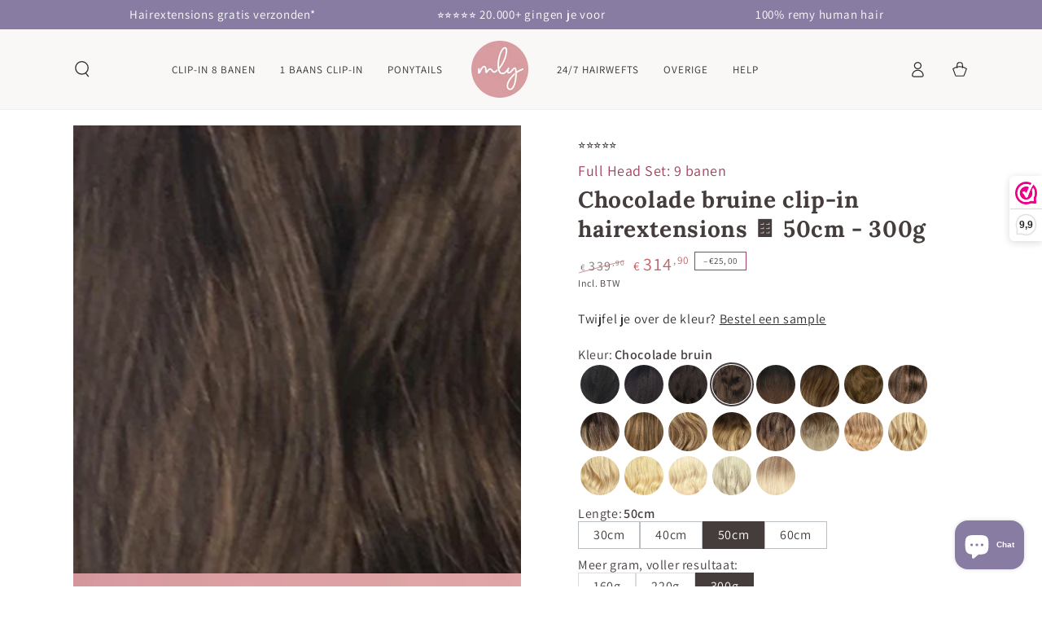

--- FILE ---
content_type: text/html; charset=utf-8
request_url: https://www.mly-hairextensions.com/products/chocolade-bruine-clip-in-hairextensions-%F0%9F%8D%AB-50cm-300g
body_size: 68024
content:
<!doctype html>
<html class="no-js" lang="nl">
  <head>
    <meta charset="utf-8">
    <meta http-equiv="X-UA-Compatible" content="IE=edge">
    <meta name="viewport" content="width=device-width,initial-scale=1">
    <meta name="theme-color" content="">
    <link rel="canonical" href="https://www.mly-hairextensions.com/products/chocolade-bruine-clip-in-hairextensions-%f0%9f%8d%ab-50cm-300g">
    <link rel="preconnect" href="https://cdn.shopify.com" crossorigin><link rel="icon" type="image/png" href="//www.mly-hairextensions.com/cdn/shop/files/200-200-logo-mly-zonder-hairextensions.png?crop=center&height=32&v=1665421922&width=32"><link rel="preconnect" href="https://fonts.shopifycdn.com" crossorigin><title>
      Chocolade bruine clip-in hairextensions 🍫 50cm - 300g &ndash; MLY Hairextensions</title>

<meta property="og:site_name" content="MLY Hairextensions">
<meta property="og:url" content="https://www.mly-hairextensions.com/products/chocolade-bruine-clip-in-hairextensions-%f0%9f%8d%ab-50cm-300g">
<meta property="og:title" content="Chocolade bruine clip-in hairextensions 🍫 50cm - 300g">
<meta property="og:type" content="product">
<meta property="og:description" content="Langer en voller haar met clip-in hairextensions van 100% Remy human hair! Creëer eenvoudig een natuurlijke verlenging of extra volume met double drawn &amp; double weft extensions met volle punten. Diverse lengtes en kleuren haar. Betaal achteraf of in termijnen. De beste betaalbare hairextensions van Nederland &amp; België.
"><meta property="og:image" content="http://www.mly-hairextensions.com/cdn/shop/files/chocolade-bruin-kleurstaal-clip-in-hairextensies-echt-haar-2_2262c30d-9a6a-4ca0-bd9c-4c76e9567158.jpg?v=1698257689">
  <meta property="og:image:secure_url" content="https://www.mly-hairextensions.com/cdn/shop/files/chocolade-bruin-kleurstaal-clip-in-hairextensies-echt-haar-2_2262c30d-9a6a-4ca0-bd9c-4c76e9567158.jpg?v=1698257689">
  <meta property="og:image:width" content="1080">
  <meta property="og:image:height" content="1080"><meta property="og:price:amount" content="314,90">
  <meta property="og:price:currency" content="EUR"><meta name="twitter:card" content="summary_large_image">
<meta name="twitter:title" content="Chocolade bruine clip-in hairextensions 🍫 50cm - 300g">
<meta name="twitter:description" content="Langer en voller haar met clip-in hairextensions van 100% Remy human hair! Creëer eenvoudig een natuurlijke verlenging of extra volume met double drawn &amp; double weft extensions met volle punten. Diverse lengtes en kleuren haar. Betaal achteraf of in termijnen. De beste betaalbare hairextensions van Nederland &amp; België.
">


    <script async crossorigin fetchpriority="high" src="/cdn/shopifycloud/importmap-polyfill/es-modules-shim.2.4.0.js"></script>
<script type="importmap">
      {
        "imports": {
          "mdl-scrollsnap": "//www.mly-hairextensions.com/cdn/shop/t/47/assets/scrollsnap.js?v=170600829773392310311764287821"
        }
      }
    </script>

    <script src="//www.mly-hairextensions.com/cdn/shop/t/47/assets/vendor-v4.js" defer="defer"></script>
    <script src="//www.mly-hairextensions.com/cdn/shop/t/47/assets/pubsub.js?v=64530984355039965911764287821" defer="defer"></script>
    <script src="//www.mly-hairextensions.com/cdn/shop/t/47/assets/global.js?v=156804305448891778601764287821" defer="defer"></script>
    <script src="//www.mly-hairextensions.com/cdn/shop/t/47/assets/modules-basis.js?v=92194030410068619331764287821" defer="defer"></script>

    <script>window.performance && window.performance.mark && window.performance.mark('shopify.content_for_header.start');</script><meta name="google-site-verification" content="FTZcLtgyEOh32lYXFBCeYAookXRGsxQBSnDYJQKZX5w">
<meta id="shopify-digital-wallet" name="shopify-digital-wallet" content="/8695447648/digital_wallets/dialog">
<meta name="shopify-requires-components" content="true" product-ids="8823716020547,8824051761475,8829564879171,8829606134083,8829634871619,8829653647683,8831168184643,8831212486979,8831251579203,8831275041091,8831301747011,8831316623683,8831338545475,8831345983811,8831357649219,8832201294147,8832228753731,8832322732355,8832338493763,8832404095299">
<meta name="shopify-checkout-api-token" content="419dc3c0f977b1918229e695f00cde63">
<meta id="in-context-paypal-metadata" data-shop-id="8695447648" data-venmo-supported="false" data-environment="production" data-locale="nl_NL" data-paypal-v4="true" data-currency="EUR">
<link rel="alternate" type="application/json+oembed" href="https://www.mly-hairextensions.com/products/chocolade-bruine-clip-in-hairextensions-%f0%9f%8d%ab-50cm-300g.oembed">
<script async="async" src="/checkouts/internal/preloads.js?locale=nl-NL"></script>
<script id="apple-pay-shop-capabilities" type="application/json">{"shopId":8695447648,"countryCode":"NL","currencyCode":"EUR","merchantCapabilities":["supports3DS"],"merchantId":"gid:\/\/shopify\/Shop\/8695447648","merchantName":"MLY Hairextensions","requiredBillingContactFields":["postalAddress","email"],"requiredShippingContactFields":["postalAddress","email"],"shippingType":"shipping","supportedNetworks":["visa","maestro","masterCard","amex"],"total":{"type":"pending","label":"MLY Hairextensions","amount":"1.00"},"shopifyPaymentsEnabled":true,"supportsSubscriptions":true}</script>
<script id="shopify-features" type="application/json">{"accessToken":"419dc3c0f977b1918229e695f00cde63","betas":["rich-media-storefront-analytics"],"domain":"www.mly-hairextensions.com","predictiveSearch":true,"shopId":8695447648,"locale":"nl"}</script>
<script>var Shopify = Shopify || {};
Shopify.shop = "mly-hairextensions.myshopify.com";
Shopify.locale = "nl";
Shopify.currency = {"active":"EUR","rate":"1.0"};
Shopify.country = "NL";
Shopify.theme = {"name":"nov-2025","id":181659894083,"schema_name":"Be Yours","schema_version":"8.1.1","theme_store_id":1399,"role":"main"};
Shopify.theme.handle = "null";
Shopify.theme.style = {"id":null,"handle":null};
Shopify.cdnHost = "www.mly-hairextensions.com/cdn";
Shopify.routes = Shopify.routes || {};
Shopify.routes.root = "/";</script>
<script type="module">!function(o){(o.Shopify=o.Shopify||{}).modules=!0}(window);</script>
<script>!function(o){function n(){var o=[];function n(){o.push(Array.prototype.slice.apply(arguments))}return n.q=o,n}var t=o.Shopify=o.Shopify||{};t.loadFeatures=n(),t.autoloadFeatures=n()}(window);</script>
<script id="shop-js-analytics" type="application/json">{"pageType":"product"}</script>
<script defer="defer" async type="module" src="//www.mly-hairextensions.com/cdn/shopifycloud/shop-js/modules/v2/client.init-shop-cart-sync_temwk-5i.nl.esm.js"></script>
<script defer="defer" async type="module" src="//www.mly-hairextensions.com/cdn/shopifycloud/shop-js/modules/v2/chunk.common_CCZ-xm-Q.esm.js"></script>
<script type="module">
  await import("//www.mly-hairextensions.com/cdn/shopifycloud/shop-js/modules/v2/client.init-shop-cart-sync_temwk-5i.nl.esm.js");
await import("//www.mly-hairextensions.com/cdn/shopifycloud/shop-js/modules/v2/chunk.common_CCZ-xm-Q.esm.js");

  window.Shopify.SignInWithShop?.initShopCartSync?.({"fedCMEnabled":true,"windoidEnabled":true});

</script>
<script>(function() {
  var isLoaded = false;
  function asyncLoad() {
    if (isLoaded) return;
    isLoaded = true;
    var urls = ["https:\/\/reviews.enormapps.com\/product-reviews\/frontend\/embed.js?shop=mly-hairextensions.myshopify.com","https:\/\/www.webwinkelkeur.nl\/apps\/shopify\/script.php?shop=mly-hairextensions.myshopify.com","https:\/\/widgets.automizely.com\/loyalty\/v1\/main.js?connection_id=03f0a1dbc99545d194d955c15f0267f6\u0026mapped_org_id=189e270e6f097d5eed32792edf14fbc1_v1\u0026shop=mly-hairextensions.myshopify.com","https:\/\/hfta-app.herokuapp.com\/get_script\/dd65773caead11ecbd3612069048b3a2.js?v=762972\u0026shop=mly-hairextensions.myshopify.com","https:\/\/cdn.ordersify.com\/sdk\/v2\/ordersify-shopify.min.js?shop=mly-hairextensions.myshopify.com","https:\/\/chimpstatic.com\/mcjs-connected\/js\/users\/4a76fac39fa00c0e3e1462732\/3a3fbdf14ad43a170f32a05db.js?shop=mly-hairextensions.myshopify.com","https:\/\/s3.eu-west-1.amazonaws.com\/production-klarna-il-shopify-osm\/0b7fe7c4a98ef8166eeafee767bc667686567a25\/mly-hairextensions.myshopify.com-1764629945822.js?shop=mly-hairextensions.myshopify.com"];
    for (var i = 0; i < urls.length; i++) {
      var s = document.createElement('script');
      s.type = 'text/javascript';
      s.async = true;
      s.src = urls[i];
      var x = document.getElementsByTagName('script')[0];
      x.parentNode.insertBefore(s, x);
    }
  };
  if(window.attachEvent) {
    window.attachEvent('onload', asyncLoad);
  } else {
    window.addEventListener('load', asyncLoad, false);
  }
})();</script>
<script id="__st">var __st={"a":8695447648,"offset":3600,"reqid":"4c88de64-d913-40d9-a80d-fdd54d7d6d04-1768951950","pageurl":"www.mly-hairextensions.com\/products\/chocolade-bruine-clip-in-hairextensions-%F0%9F%8D%AB-50cm-300g","u":"daaddab8318a","p":"product","rtyp":"product","rid":8829606134083};</script>
<script>window.ShopifyPaypalV4VisibilityTracking = true;</script>
<script id="captcha-bootstrap">!function(){'use strict';const t='contact',e='account',n='new_comment',o=[[t,t],['blogs',n],['comments',n],[t,'customer']],c=[[e,'customer_login'],[e,'guest_login'],[e,'recover_customer_password'],[e,'create_customer']],r=t=>t.map((([t,e])=>`form[action*='/${t}']:not([data-nocaptcha='true']) input[name='form_type'][value='${e}']`)).join(','),a=t=>()=>t?[...document.querySelectorAll(t)].map((t=>t.form)):[];function s(){const t=[...o],e=r(t);return a(e)}const i='password',u='form_key',d=['recaptcha-v3-token','g-recaptcha-response','h-captcha-response',i],f=()=>{try{return window.sessionStorage}catch{return}},m='__shopify_v',_=t=>t.elements[u];function p(t,e,n=!1){try{const o=window.sessionStorage,c=JSON.parse(o.getItem(e)),{data:r}=function(t){const{data:e,action:n}=t;return t[m]||n?{data:e,action:n}:{data:t,action:n}}(c);for(const[e,n]of Object.entries(r))t.elements[e]&&(t.elements[e].value=n);n&&o.removeItem(e)}catch(o){console.error('form repopulation failed',{error:o})}}const l='form_type',E='cptcha';function T(t){t.dataset[E]=!0}const w=window,h=w.document,L='Shopify',v='ce_forms',y='captcha';let A=!1;((t,e)=>{const n=(g='f06e6c50-85a8-45c8-87d0-21a2b65856fe',I='https://cdn.shopify.com/shopifycloud/storefront-forms-hcaptcha/ce_storefront_forms_captcha_hcaptcha.v1.5.2.iife.js',D={infoText:'Beschermd door hCaptcha',privacyText:'Privacy',termsText:'Voorwaarden'},(t,e,n)=>{const o=w[L][v],c=o.bindForm;if(c)return c(t,g,e,D).then(n);var r;o.q.push([[t,g,e,D],n]),r=I,A||(h.body.append(Object.assign(h.createElement('script'),{id:'captcha-provider',async:!0,src:r})),A=!0)});var g,I,D;w[L]=w[L]||{},w[L][v]=w[L][v]||{},w[L][v].q=[],w[L][y]=w[L][y]||{},w[L][y].protect=function(t,e){n(t,void 0,e),T(t)},Object.freeze(w[L][y]),function(t,e,n,w,h,L){const[v,y,A,g]=function(t,e,n){const i=e?o:[],u=t?c:[],d=[...i,...u],f=r(d),m=r(i),_=r(d.filter((([t,e])=>n.includes(e))));return[a(f),a(m),a(_),s()]}(w,h,L),I=t=>{const e=t.target;return e instanceof HTMLFormElement?e:e&&e.form},D=t=>v().includes(t);t.addEventListener('submit',(t=>{const e=I(t);if(!e)return;const n=D(e)&&!e.dataset.hcaptchaBound&&!e.dataset.recaptchaBound,o=_(e),c=g().includes(e)&&(!o||!o.value);(n||c)&&t.preventDefault(),c&&!n&&(function(t){try{if(!f())return;!function(t){const e=f();if(!e)return;const n=_(t);if(!n)return;const o=n.value;o&&e.removeItem(o)}(t);const e=Array.from(Array(32),(()=>Math.random().toString(36)[2])).join('');!function(t,e){_(t)||t.append(Object.assign(document.createElement('input'),{type:'hidden',name:u})),t.elements[u].value=e}(t,e),function(t,e){const n=f();if(!n)return;const o=[...t.querySelectorAll(`input[type='${i}']`)].map((({name:t})=>t)),c=[...d,...o],r={};for(const[a,s]of new FormData(t).entries())c.includes(a)||(r[a]=s);n.setItem(e,JSON.stringify({[m]:1,action:t.action,data:r}))}(t,e)}catch(e){console.error('failed to persist form',e)}}(e),e.submit())}));const S=(t,e)=>{t&&!t.dataset[E]&&(n(t,e.some((e=>e===t))),T(t))};for(const o of['focusin','change'])t.addEventListener(o,(t=>{const e=I(t);D(e)&&S(e,y())}));const B=e.get('form_key'),M=e.get(l),P=B&&M;t.addEventListener('DOMContentLoaded',(()=>{const t=y();if(P)for(const e of t)e.elements[l].value===M&&p(e,B);[...new Set([...A(),...v().filter((t=>'true'===t.dataset.shopifyCaptcha))])].forEach((e=>S(e,t)))}))}(h,new URLSearchParams(w.location.search),n,t,e,['guest_login'])})(!0,!0)}();</script>
<script integrity="sha256-4kQ18oKyAcykRKYeNunJcIwy7WH5gtpwJnB7kiuLZ1E=" data-source-attribution="shopify.loadfeatures" defer="defer" src="//www.mly-hairextensions.com/cdn/shopifycloud/storefront/assets/storefront/load_feature-a0a9edcb.js" crossorigin="anonymous"></script>
<script data-source-attribution="shopify.dynamic_checkout.dynamic.init">var Shopify=Shopify||{};Shopify.PaymentButton=Shopify.PaymentButton||{isStorefrontPortableWallets:!0,init:function(){window.Shopify.PaymentButton.init=function(){};var t=document.createElement("script");t.src="https://www.mly-hairextensions.com/cdn/shopifycloud/portable-wallets/latest/portable-wallets.nl.js",t.type="module",document.head.appendChild(t)}};
</script>
<script data-source-attribution="shopify.dynamic_checkout.buyer_consent">
  function portableWalletsHideBuyerConsent(e){var t=document.getElementById("shopify-buyer-consent"),n=document.getElementById("shopify-subscription-policy-button");t&&n&&(t.classList.add("hidden"),t.setAttribute("aria-hidden","true"),n.removeEventListener("click",e))}function portableWalletsShowBuyerConsent(e){var t=document.getElementById("shopify-buyer-consent"),n=document.getElementById("shopify-subscription-policy-button");t&&n&&(t.classList.remove("hidden"),t.removeAttribute("aria-hidden"),n.addEventListener("click",e))}window.Shopify?.PaymentButton&&(window.Shopify.PaymentButton.hideBuyerConsent=portableWalletsHideBuyerConsent,window.Shopify.PaymentButton.showBuyerConsent=portableWalletsShowBuyerConsent);
</script>
<script data-source-attribution="shopify.dynamic_checkout.cart.bootstrap">document.addEventListener("DOMContentLoaded",(function(){function t(){return document.querySelector("shopify-accelerated-checkout-cart, shopify-accelerated-checkout")}if(t())Shopify.PaymentButton.init();else{new MutationObserver((function(e,n){t()&&(Shopify.PaymentButton.init(),n.disconnect())})).observe(document.body,{childList:!0,subtree:!0})}}));
</script>
<link id="shopify-accelerated-checkout-styles" rel="stylesheet" media="screen" href="https://www.mly-hairextensions.com/cdn/shopifycloud/portable-wallets/latest/accelerated-checkout-backwards-compat.css" crossorigin="anonymous">
<style id="shopify-accelerated-checkout-cart">
        #shopify-buyer-consent {
  margin-top: 1em;
  display: inline-block;
  width: 100%;
}

#shopify-buyer-consent.hidden {
  display: none;
}

#shopify-subscription-policy-button {
  background: none;
  border: none;
  padding: 0;
  text-decoration: underline;
  font-size: inherit;
  cursor: pointer;
}

#shopify-subscription-policy-button::before {
  box-shadow: none;
}

      </style>
<script id="sections-script" data-sections="header" defer="defer" src="//www.mly-hairextensions.com/cdn/shop/t/47/compiled_assets/scripts.js?v=10210"></script>
<script>window.performance && window.performance.mark && window.performance.mark('shopify.content_for_header.end');</script><style data-shopify>@font-face {
  font-family: Assistant;
  font-weight: 400;
  font-style: normal;
  font-display: swap;
  src: url("//www.mly-hairextensions.com/cdn/fonts/assistant/assistant_n4.9120912a469cad1cc292572851508ca49d12e768.woff2") format("woff2"),
       url("//www.mly-hairextensions.com/cdn/fonts/assistant/assistant_n4.6e9875ce64e0fefcd3f4446b7ec9036b3ddd2985.woff") format("woff");
}

  @font-face {
  font-family: Assistant;
  font-weight: 600;
  font-style: normal;
  font-display: swap;
  src: url("//www.mly-hairextensions.com/cdn/fonts/assistant/assistant_n6.b2cbcfa81550fc99b5d970d0ef582eebcbac24e0.woff2") format("woff2"),
       url("//www.mly-hairextensions.com/cdn/fonts/assistant/assistant_n6.5dced1e1f897f561a8304b6ef1c533d81fd1c6e0.woff") format("woff");
}

  
  
  @font-face {
  font-family: Lora;
  font-weight: 700;
  font-style: normal;
  font-display: swap;
  src: url("//www.mly-hairextensions.com/cdn/fonts/lora/lora_n7.58a834e7e54c895806b2ffc982e4a00af29b1b9c.woff2") format("woff2"),
       url("//www.mly-hairextensions.com/cdn/fonts/lora/lora_n7.05fdf76140ca6e72e48561caf7f9893c487c3f1b.woff") format("woff");
}

  @font-face {
  font-family: Lora;
  font-weight: 600;
  font-style: normal;
  font-display: swap;
  src: url("//www.mly-hairextensions.com/cdn/fonts/lora/lora_n6.3aa87f0c6eaa950e08df0d58173e7c15a64e7088.woff2") format("woff2"),
       url("//www.mly-hairextensions.com/cdn/fonts/lora/lora_n6.802008a8ae62702ea355fc39db9f73dde0bee416.woff") format("woff");
}


  :root {
    --font-body-family: Assistant, sans-serif;
    --font-body-style: normal;
    --font-body-weight: 400;

    --font-heading-family: Lora, serif;
    --font-heading-style: normal;
    --font-heading-weight: 700;

    --font-body-scale: 1.0;
    --font-heading-scale: 1.0;

    --font-navigation-family: var(--font-body-family);
    --font-navigation-size: 13px;
    --font-navigation-weight: var(--font-body-weight);
    --font-button-family: var(--font-body-family);
    --font-button-size: 14px;
    --font-button-baseline: 0rem;
    --font-price-family: var(--font-body-family);
    --font-price-scale: var(--font-body-scale);

    --color-base-text: 69, 60, 60;
    --color-base-background: 255, 255, 255;
    --color-base-solid-button-labels: 255, 255, 255;
    --color-base-outline-button-labels: 161, 64, 90;
    --color-base-accent: 183, 103, 107;
    --color-base-heading: 69, 60, 60;
    --color-base-border: 161, 64, 90;
    --color-placeholder: 250, 248, 246;
    --color-overlay: 33, 35, 38;
    --color-keyboard-focus: 135, 173, 245;
    --color-shadow: 168, 232, 226;
    --shadow-opacity: 1;

    --color-background-dark: 235, 235, 235;
    --color-price: #453c3c;
    --color-sale-price: #bf6368;
    --color-sale-badge-background: #8f80af;
    --color-reviews: #ffb503;
    --color-critical: #d72c0d;
    --color-success: #008060;
    --color-highlight: 191, 99, 104;

    --payment-terms-background-color: #ffffff;
    --page-width: 120rem;
    --page-width-margin: 0rem;

    --card-color-scheme: var(--color-placeholder);
    --card-text-alignment: center;
    --card-flex-alignment: center;
    --card-image-padding: 0px;
    --card-border-width: 0px;
    --card-radius: 0px;
    --card-shadow-horizontal-offset: 0px;
    --card-shadow-vertical-offset: 0px;
    
    --button-radius: 0px;
    --button-border-width: 1px;
    --button-shadow-horizontal-offset: 0px;
    --button-shadow-vertical-offset: 0px;

    --spacing-sections-desktop: 20px;
    --spacing-sections-mobile: 20px;

    --gradient-free-ship-progress: linear-gradient(325deg,#F9423A 0,#F1E04D 100%);
    --gradient-free-ship-complete: linear-gradient(325deg, #049cff 0, #35ee7a 100%);

    --plabel-price-tag-color: #000000;
    --plabel-price-tag-background: #d1d5db;
    --plabel-price-tag-height: 2.5rem;

    --swatch-outline-color: #f4f6f8;
  }

  *,
  *::before,
  *::after {
    box-sizing: inherit;
  }

  html {
    box-sizing: border-box;
    font-size: calc(var(--font-body-scale) * 62.5%);
    height: 100%;
  }

  body {
    min-height: 100%;
    margin: 0;
    font-size: 1.5rem;
    letter-spacing: 0.06rem;
    line-height: calc(1 + 0.8 / var(--font-body-scale));
    font-family: var(--font-body-family);
    font-style: var(--font-body-style);
    font-weight: var(--font-body-weight);
  }

  @media screen and (min-width: 750px) {
    body {
      font-size: 1.6rem;
    }
  }</style><link href="//www.mly-hairextensions.com/cdn/shop/t/47/assets/base.css?v=173533254035952680731764287821" rel="stylesheet" type="text/css" media="all" /><link rel="stylesheet" href="//www.mly-hairextensions.com/cdn/shop/t/47/assets/apps.css?v=58555770612562691921764287821" media="print" fetchpriority="low" onload="this.media='all'"><link rel="preload" as="font" href="//www.mly-hairextensions.com/cdn/fonts/assistant/assistant_n4.9120912a469cad1cc292572851508ca49d12e768.woff2" type="font/woff2" crossorigin><link rel="preload" as="font" href="//www.mly-hairextensions.com/cdn/fonts/lora/lora_n7.58a834e7e54c895806b2ffc982e4a00af29b1b9c.woff2" type="font/woff2" crossorigin><link rel="stylesheet" href="//www.mly-hairextensions.com/cdn/shop/t/47/assets/component-predictive-search.css?v=94320327991181004901764287821" media="print" onload="this.media='all'"><link rel="stylesheet" href="//www.mly-hairextensions.com/cdn/shop/t/47/assets/component-quick-view.css?v=161742497119562552051764287821" media="print" onload="this.media='all'"><link rel="stylesheet" href="//www.mly-hairextensions.com/cdn/shop/t/47/assets/component-color-swatches.css?v=147375175252346861151764287821" media="print" onload="this.media='all'"><script>
  document.documentElement.classList.replace('no-js', 'js');

  window.theme = window.theme || {};

  theme.routes = {
    root_url: '/',
    cart_url: '/cart',
    cart_add_url: '/cart/add',
    cart_change_url: '/cart/change',
    cart_update_url: '/cart/update',
    search_url: '/search',
    predictive_search_url: '/search/suggest'
  };

  theme.cartStrings = {
    error: `Er is een fout opgetreden tijdens het bijwerken van uw winkelwagen. Probeer het opnieuw.`,
    quantityError: `Je kunt slechts [quantity] van dit artikel aan je winkelwagentje toevoegen.`
  };

  theme.variantStrings = {
    addToCart: `in winkelmandje`,
    soldOut: `tijdelijk uitverkocht`,
    unavailable: `Niet beschikbaar`,
    preOrder: `Voorafgaande bestelling`
  };

  theme.accessibilityStrings = {
    imageAvailable: `Afbeelding [index] is nu beschikbaar in de galerijweergave`,
    shareSuccess: `Link gekopieerd naar klembord!`
  }

  theme.dateStrings = {
    d: ``,
    day: `Dag`,
    days: `Dagen`,
    hour: `Uur`,
    hours: `Uur`,
    minute: ``,
    minutes: `minuten`,
    second: ``,
    seconds: `Sec`
  };theme.shopSettings = {
    moneyFormat: "€{{amount_with_comma_separator}}",
    isoCode: "EUR",
    cartDrawer: false,
    currencyCode: false,
    giftwrapRate: 'product'
  };

  theme.settings = {
    themeName: 'Be Yours',
    themeVersion: '8.1.1',
    agencyId: ''
  };

  /*! (c) Andrea Giammarchi @webreflection ISC */
  !function(){"use strict";var e=function(e,t){var n=function(e){for(var t=0,n=e.length;t<n;t++)r(e[t])},r=function(e){var t=e.target,n=e.attributeName,r=e.oldValue;t.attributeChangedCallback(n,r,t.getAttribute(n))};return function(o,a){var l=o.constructor.observedAttributes;return l&&e(a).then((function(){new t(n).observe(o,{attributes:!0,attributeOldValue:!0,attributeFilter:l});for(var e=0,a=l.length;e<a;e++)o.hasAttribute(l[e])&&r({target:o,attributeName:l[e],oldValue:null})})),o}};function t(e,t){(null==t||t>e.length)&&(t=e.length);for(var n=0,r=new Array(t);n<t;n++)r[n]=e[n];return r}function n(e,n){var r="undefined"!=typeof Symbol&&e[Symbol.iterator]||e["@@iterator"];if(!r){if(Array.isArray(e)||(r=function(e,n){if(e){if("string"==typeof e)return t(e,n);var r=Object.prototype.toString.call(e).slice(8,-1);return"Object"===r&&e.constructor&&(r=e.constructor.name),"Map"===r||"Set"===r?Array.from(e):"Arguments"===r||/^(?:Ui|I)nt(?:8|16|32)(?:Clamped)?Array$/.test(r)?t(e,n):void 0}}(e))||n&&e&&"number"==typeof e.length){r&&(e=r);var o=0,a=function(){};return{s:a,n:function(){return o>=e.length?{done:!0}:{done:!1,value:e[o++]}},e:function(e){throw e},f:a}}throw new TypeError("Invalid attempt to iterate non-iterable instance.\nIn order to be iterable, non-array objects must have a [Symbol.iterator]() method.")}var l,i=!0,u=!1;return{s:function(){r=r.call(e)},n:function(){var e=r.next();return i=e.done,e},e:function(e){u=!0,l=e},f:function(){try{i||null==r.return||r.return()}finally{if(u)throw l}}}}
  /*! (c) Andrea Giammarchi - ISC */var r=!0,o=!1,a="querySelectorAll",l="querySelectorAll",i=self,u=i.document,c=i.Element,s=i.MutationObserver,f=i.Set,d=i.WeakMap,h=function(e){return l in e},v=[].filter,g=function(e){var t=new d,i=function(n,r){var o;if(r)for(var a,l=function(e){return e.matches||e.webkitMatchesSelector||e.msMatchesSelector}(n),i=0,u=p.length;i<u;i++)l.call(n,a=p[i])&&(t.has(n)||t.set(n,new f),(o=t.get(n)).has(a)||(o.add(a),e.handle(n,r,a)));else t.has(n)&&(o=t.get(n),t.delete(n),o.forEach((function(t){e.handle(n,r,t)})))},g=function(e){for(var t=!(arguments.length>1&&void 0!==arguments[1])||arguments[1],n=0,r=e.length;n<r;n++)i(e[n],t)},p=e.query,y=e.root||u,m=function(e){var t=arguments.length>1&&void 0!==arguments[1]?arguments[1]:document,l=arguments.length>2&&void 0!==arguments[2]?arguments[2]:MutationObserver,i=arguments.length>3&&void 0!==arguments[3]?arguments[3]:["*"],u=function t(o,l,i,u,c,s){var f,d=n(o);try{for(d.s();!(f=d.n()).done;){var h=f.value;(s||a in h)&&(c?i.has(h)||(i.add(h),u.delete(h),e(h,c)):u.has(h)||(u.add(h),i.delete(h),e(h,c)),s||t(h[a](l),l,i,u,c,r))}}catch(e){d.e(e)}finally{d.f()}},c=new l((function(e){if(i.length){var t,a=i.join(","),l=new Set,c=new Set,s=n(e);try{for(s.s();!(t=s.n()).done;){var f=t.value,d=f.addedNodes,h=f.removedNodes;u(h,a,l,c,o,o),u(d,a,l,c,r,o)}}catch(e){s.e(e)}finally{s.f()}}})),s=c.observe;return(c.observe=function(e){return s.call(c,e,{subtree:r,childList:r})})(t),c}(i,y,s,p),b=c.prototype.attachShadow;return b&&(c.prototype.attachShadow=function(e){var t=b.call(this,e);return m.observe(t),t}),p.length&&g(y[l](p)),{drop:function(e){for(var n=0,r=e.length;n<r;n++)t.delete(e[n])},flush:function(){for(var e=m.takeRecords(),t=0,n=e.length;t<n;t++)g(v.call(e[t].removedNodes,h),!1),g(v.call(e[t].addedNodes,h),!0)},observer:m,parse:g}},p=self,y=p.document,m=p.Map,b=p.MutationObserver,w=p.Object,E=p.Set,S=p.WeakMap,A=p.Element,M=p.HTMLElement,O=p.Node,N=p.Error,C=p.TypeError,T=p.Reflect,q=w.defineProperty,I=w.keys,D=w.getOwnPropertyNames,L=w.setPrototypeOf,P=!self.customElements,k=function(e){for(var t=I(e),n=[],r=t.length,o=0;o<r;o++)n[o]=e[t[o]],delete e[t[o]];return function(){for(var o=0;o<r;o++)e[t[o]]=n[o]}};if(P){var x=function(){var e=this.constructor;if(!$.has(e))throw new C("Illegal constructor");var t=$.get(e);if(W)return z(W,t);var n=H.call(y,t);return z(L(n,e.prototype),t)},H=y.createElement,$=new m,_=new m,j=new m,R=new m,V=[],U=g({query:V,handle:function(e,t,n){var r=j.get(n);if(t&&!r.isPrototypeOf(e)){var o=k(e);W=L(e,r);try{new r.constructor}finally{W=null,o()}}var a="".concat(t?"":"dis","connectedCallback");a in r&&e[a]()}}).parse,W=null,F=function(e){if(!_.has(e)){var t,n=new Promise((function(e){t=e}));_.set(e,{$:n,_:t})}return _.get(e).$},z=e(F,b);q(self,"customElements",{configurable:!0,value:{define:function(e,t){if(R.has(e))throw new N('the name "'.concat(e,'" has already been used with this registry'));$.set(t,e),j.set(e,t.prototype),R.set(e,t),V.push(e),F(e).then((function(){U(y.querySelectorAll(e))})),_.get(e)._(t)},get:function(e){return R.get(e)},whenDefined:F}}),q(x.prototype=M.prototype,"constructor",{value:x}),q(self,"HTMLElement",{configurable:!0,value:x}),q(y,"createElement",{configurable:!0,value:function(e,t){var n=t&&t.is,r=n?R.get(n):R.get(e);return r?new r:H.call(y,e)}}),"isConnected"in O.prototype||q(O.prototype,"isConnected",{configurable:!0,get:function(){return!(this.ownerDocument.compareDocumentPosition(this)&this.DOCUMENT_POSITION_DISCONNECTED)}})}else if(P=!self.customElements.get("extends-li"))try{var B=function e(){return self.Reflect.construct(HTMLLIElement,[],e)};B.prototype=HTMLLIElement.prototype;var G="extends-li";self.customElements.define("extends-li",B,{extends:"li"}),P=y.createElement("li",{is:G}).outerHTML.indexOf(G)<0;var J=self.customElements,K=J.get,Q=J.whenDefined;q(self.customElements,"whenDefined",{configurable:!0,value:function(e){var t=this;return Q.call(this,e).then((function(n){return n||K.call(t,e)}))}})}catch(e){}if(P){var X=function(e){var t=ae.get(e);ve(t.querySelectorAll(this),e.isConnected)},Y=self.customElements,Z=y.createElement,ee=Y.define,te=Y.get,ne=Y.upgrade,re=T||{construct:function(e){return e.call(this)}},oe=re.construct,ae=new S,le=new E,ie=new m,ue=new m,ce=new m,se=new m,fe=[],de=[],he=function(e){return se.get(e)||te.call(Y,e)},ve=g({query:de,handle:function(e,t,n){var r=ce.get(n);if(t&&!r.isPrototypeOf(e)){var o=k(e);be=L(e,r);try{new r.constructor}finally{be=null,o()}}var a="".concat(t?"":"dis","connectedCallback");a in r&&e[a]()}}).parse,ge=g({query:fe,handle:function(e,t){ae.has(e)&&(t?le.add(e):le.delete(e),de.length&&X.call(de,e))}}).parse,pe=A.prototype.attachShadow;pe&&(A.prototype.attachShadow=function(e){var t=pe.call(this,e);return ae.set(this,t),t});var ye=function(e){if(!ue.has(e)){var t,n=new Promise((function(e){t=e}));ue.set(e,{$:n,_:t})}return ue.get(e).$},me=e(ye,b),be=null;D(self).filter((function(e){return/^HTML.*Element$/.test(e)})).forEach((function(e){var t=self[e];function n(){var e=this.constructor;if(!ie.has(e))throw new C("Illegal constructor");var n=ie.get(e),r=n.is,o=n.tag;if(r){if(be)return me(be,r);var a=Z.call(y,o);return a.setAttribute("is",r),me(L(a,e.prototype),r)}return oe.call(this,t,[],e)}q(n.prototype=t.prototype,"constructor",{value:n}),q(self,e,{value:n})})),q(y,"createElement",{configurable:!0,value:function(e,t){var n=t&&t.is;if(n){var r=se.get(n);if(r&&ie.get(r).tag===e)return new r}var o=Z.call(y,e);return n&&o.setAttribute("is",n),o}}),q(Y,"get",{configurable:!0,value:he}),q(Y,"whenDefined",{configurable:!0,value:ye}),q(Y,"upgrade",{configurable:!0,value:function(e){var t=e.getAttribute("is");if(t){var n=se.get(t);if(n)return void me(L(e,n.prototype),t)}ne.call(Y,e)}}),q(Y,"define",{configurable:!0,value:function(e,t,n){if(he(e))throw new N("'".concat(e,"' has already been defined as a custom element"));var r,o=n&&n.extends;ie.set(t,o?{is:e,tag:o}:{is:"",tag:e}),o?(r="".concat(o,'[is="').concat(e,'"]'),ce.set(r,t.prototype),se.set(e,t),de.push(r)):(ee.apply(Y,arguments),fe.push(r=e)),ye(e).then((function(){o?(ve(y.querySelectorAll(r)),le.forEach(X,[r])):ge(y.querySelectorAll(r))})),ue.get(e)._(t)}})}}();
</script>
<!-- BEGIN app block: shopify://apps/webwinkelkeur/blocks/sidebar/c3ac2bcb-63f1-40d3-9622-f307cd559ad3 -->
    <script>
        (function (n, r) {
            var e = document.createElement("script");
            e.async = !0, e.src = n + "/sidebar.js?id=" + r + "&c=" + c(10, r);
            var t = document.getElementsByTagName("script")[0];
            t.parentNode.insertBefore(e, t);

            function c(s, i) {
                var o = Date.now(), a = s * 6e4, _ = (Math.sin(i) || 0) * a;
                return Math.floor((o + _) / a)
            }
        })("https://dashboard.webwinkelkeur.nl", 1210820);
    </script>


<!-- END app block --><!-- BEGIN app block: shopify://apps/rt-terms-and-conditions-box/blocks/app-embed/17661ca5-aeea-41b9-8091-d8f7233e8b22 --><script type='text/javascript'>
  window.roarJs = window.roarJs || {};
      roarJs.LegalConfig = {
          metafields: {
          shop: "mly-hairextensions.myshopify.com",
          settings: {"enabled":"1","param":{"message":"Ik ga akkoord met de {link}.","error_message":"Ga akkoord met de algemene voorwaarden voordat je een aankoop doet.","error_display":"dialog","greeting":{"enabled":"0","message":"Please agree to the T\u0026C before purchasing!","delay":"1"},"link_order":["link"],"links":{"link":{"label":"Algemene voorwaarden","target":"popup","url":"https:\/\/mly-hairextensions.myshopify.com\/policies\/terms-of-service","policy":"terms-of-service"}},"force_enabled":"0","optional":"0","optional_message_enabled":"0","optional_message_value":"Thank you! The page will be moved to the checkout page.","optional_checkbox_hidden":"0","time_enabled":"1","time_label":"Akkoord met de Algemene voorwaarden","checkbox":"1"},"popup":{"title":"Terms and Conditions","width":"600","button":"Process to Checkout","icon_color":"#197bbd"},"style":{"checkbox":{"size":"20","color":"#bf6368"},"message":{"font":"inherit","size":"14","customized":{"enabled":"1","color":"#212b36","accent":"#000000","error":"#de3618"},"align":"right","padding":{"top":"0","right":"0","bottom":"0","left":"0"}}},"only1":"true","installer":[]},
          moneyFormat: "€{{amount_with_comma_separator}}"
      }
  }
</script>
<script src='https://cdn.shopify.com/extensions/019a2c75-764c-7925-b253-e24466484d41/legal-7/assets/legal.js' defer></script>


<!-- END app block --><!-- BEGIN app block: shopify://apps/linkedoption/blocks/app-embed/564f3d71-fe5e-48d7-a0de-284b76666f1e --><!-- BEGIN app snippet: config --><script>
  window.kingLinkedOptionConfig = window.kingLinkedOptionConfig || {};
  kingLinkedOptionConfig.version = "v1";
  kingLinkedOptionConfig.enabled = true;
  kingLinkedOptionConfig.featuredProductEnabled = false;
  kingLinkedOptionConfig.shop = "mly-hairextensions.myshopify.com";
  kingLinkedOptionConfig.country = "NL";
  kingLinkedOptionConfig.language = "nl";
  kingLinkedOptionConfig.currency = "EUR";
  kingLinkedOptionConfig.shopDomain = "www.mly-hairextensions.com";
  kingLinkedOptionConfig.pageType = "product";
  kingLinkedOptionConfig.moneyFormat = "€{{amount_with_comma_separator}}";
  kingLinkedOptionConfig.moneyFormatWithCurrency = "€{{amount_with_comma_separator}} EUR";
  kingLinkedOptionConfig.prefix = "";
  kingLinkedOptionConfig.namespace = "app--20802568193--king-linked-options";
  kingLinkedOptionConfig.hide = true;
  kingLinkedOptionConfig.remove = false;
  kingLinkedOptionConfig.storefrontAccessToken = "3e41db81a7289ba35d3dc1374d7a54da";
  kingLinkedOptionConfig.cartAttributeEnabled = false;
  kingLinkedOptionConfig.cartAttributeSelector = "";
  kingLinkedOptionConfig.hideDuplicateOption = false;
  kingLinkedOptionConfig.hideDuplicate = false;
  kingLinkedOptionConfig.subcategoryInCardMode = "FULL_OPTION";
  kingLinkedOptionConfig.enableSeamlessOptionSwitching = false;
  kingLinkedOptionConfig.seamlessSectionIds = [];
  kingLinkedOptionConfig.themeConfigV2 = {"liveThemeId":"181659894083","themes":[{"themeIds":["173791969603"],"themeStoreId":"0","themeName":"","product":{"points":[],"variant":{"id":"","option":{"id":"","name":{"id":"legend","type":"text"}}},"exclude":"","hide":""},"productCard":{"item":{"card":"","link":"","price":"","title":"","image_1":"","image_2":"","image_1_type":"","image_2_type":"","compareAtPrice":""},"points":[],"quickAddForm":{"product":{"id":"","type":"value"},"variant":{"id":"","type":"value"}},"exclude":"","hide":""},"quickView":{"points":[],"trigger":"","variant":"","container":"","productId":{"id":"","type":""}}},{"themeIds":["178888638787"],"themeStoreId":"0","themeName":"","product":{"points":[],"variant":{"id":"","option":{"id":"","name":{"id":"legend","type":"text"}}},"exclude":"","hide":""},"productCard":{"item":{"card":"","link":"","price":"","title":"","image_1":"","image_2":"","image_1_type":"","image_2_type":"","compareAtPrice":""},"points":[],"quickAddForm":{"product":{"id":"","type":"value"},"variant":{"id":"","type":"value"}},"exclude":"","hide":""},"quickView":{"points":[],"trigger":"","variant":"","container":"","productId":{"id":"","type":""}}},{"themeIds":["83282952288","120277336160","120283889760","145465442627"],"themeStoreId":"857","themeName":"Impulse","product":{"points":[],"variant":{"id":".product-single__meta .variant-wrapper","option":{"id":"fieldset","name":{"id":"legend","type":"text"}}},"container":".product-single__meta","exclude":"","hide":""},"productCard":{"item":{"card":".grid__item.grid-product","link":"a","price":".grid-product__price .grid-product__price--original","title":".grid-product__meta .grid-product__title","image_1":"image-element img:nth-child(1)","image_2":"","image_1_type":"image","image_2_type":"image","compareAtPrice":""},"points":[],"exclude":"","hide":""},"quickView":{"type":"separate","option":".variant-wrapper","points":[{"id":".product-block[data-dynamic-variants-enabled]","pos":"BEFORE"},{"id":".product-block--price","pos":"AFTER"}],"trigger":".quick-product__btn","variant":".product-block[data-dynamic-variants-enabled]","container":".modal--quick-shop","productId":{"id":"form[action*='/cart/add'] input[name='product-id']","type":"value"}}},{"themeIds":["120378228832"],"themeStoreId":"887","themeName":"Dawn","product":{"points":[],"variant":{"id":".product__info-container variant-selects","option":{"id":"fieldset","name":{"id":"legend","type":"text"}}},"container":".product__info-container","exclude":"","hide":""},"productCard":{"item":{"card":".product-card-wrapper","link":"a","price":".card>.card__content .card-information .price__regular .price-item--regular","title":".card>.card__content .card__heading a","image_1":".card--media .media img:nth-child(1)","image_2":"","image_1_type":"image","image_2_type":"image","compareAtPrice":".card>.card__content .card-information .price__sale .price-item--sale"},"points":[],"exclude":"","hide":""},"quickView":{"points":[],"trigger":"","variant":"","container":"","productId":{"id":"","type":""}}},{"themeIds":["177518641475","120952619104","152017240387","154523664707","155017740611","155024261443","156445573443","157827400003","158743396675","158914707779","169404727619","174115848515","178889163075","181659894083","181664186691","181664186691","181791883587","181791883587","181851619651"],"themeStoreId":"1399","themeName":"Be Yours","product":{"points":[],"variant":{"id":"variant-selects","option":{"id":"fieldset"}},"container":".product .product__info-wrapper","exclude":"","hide":""},"productCard":{"item":{"card":".product-grid .grid__item","link":"a","price":".price .price__regular .price-item--regular","title":".card-information__text","image_1":".media img:nth-child(1)","image_2":".media img:nth-child(2)","image_1_type":"image","image_2_type":"image","compareAtPrice":""},"points":[{"id":".card-information__wrapper","pos":"afterbegin"}],"exclude":"","hide":""},"quickView":{"type":"separate","option":"fieldset","points":[{"id":"variant-selects","pos":"BEFORE"},{"id":"form[action*='/cart/add']","pos":"BEFORE"},{"id":".product__description","pos":"AFTER"},{"id":".product__title","pos":"AFTER"}],"trigger":".quick-view__summary","variant":"variant-selects","container":".quick-view","productId":{"id":"form[action*='/cart/add'] input[name='product-id']","type":"value"}}}]};
  kingLinkedOptionConfig.product = {
    id: 8829606134083,
    active: true,
    groupType: "MULTI",
    autoScroll: true,
    anchor: "loveit",
    options: [],
    trans: {}
  };
  kingLinkedOptionConfig.productCard = {
    enabled: false,
    multiOptionEnabled: false,
    hideOptions: "",
    applyPages: ["collection","search"],
    customize: {"align":"LEFT","customCss":"","marginTop":10,"imageAlign":"CENTER","buttonLimit":5,"buttonStyle":"SQUARE","dropdownIcon":1,"marginBottom":0,"buttonPadding":4,"twoColorStyle":"bottom right","colorSwatchSize":24,"dropdownPadding":6,"imageSwatchSize":24,"colorSwatchLimit":5,"colorSwatchStyle":"ROUND","imageSwatchLimit":5,"imageSwatchStyle":"ROUND","buttonBorderWidth":1,"buttonColorActive":"#fff","buttonColorNormal":"#fff","dropdownTextColor":"#5f6772","colorSwatchPadding":2,"imageSwatchPadding":2,"dropdownBorderColor":"#5f6772","dropdownBorderWidth":1,"buttonTextColorActive":"#000","buttonTextColorNormal":"#000","colorSwatchBorderWidth":1,"imageSwatchBorderWidth":1,"buttonBorderColorActive":"#4f5354","buttonBorderColorNormal":"#babfc3","dropdownBackgroundColor":"#ffffff","colorSwatchBorderColorActive":"#5f6772","colorSwatchBorderColorNormal":"transparent","imageSwatchBorderColorActive":"#5f6772","imageSwatchBorderColorNormal":"#d4d4d4"},
    clickBehavior: "REDIRECT",
  };
  kingLinkedOptionConfig.appTranslations = {};
</script>

<script id="lv-option-product-templates-data" type="application/json">
  [{"value":{"id":"593","shop":"mly-hairextensions.myshopify.com","name":"image style template","type":"IMAGE_SWATCH","isDefaultTemplate":false,"defaultOptionName":"","createdAt":"2023-10-20T20:22:31.000Z","updatedAt":"2026-01-20T20:29:45.000Z","gap":1,"size":"MEDIUM","align":"LEFT","ratio":"1:1","shadow":"","textGap":4,"showText":false,"arrowSize":"18","hideLabel":false,"marginTop":0,"priceType":"DEFAULT","showBadge":false,"showPrice":false,"textWidth":45,"arrowStyle":"CIRCLE","labelSpace":5,"labelWidth":120,"layoutType":"STACK","maxShowNum":200,"swatchSize":48,"borderSpace":1,"borderWidth":2,"hoverEffect":"ZOOM","labelLayout":"STACK","priceFormat":"without_currency","slideLayout":"FIXED","badgeBgColor":"#E83300","badgeOffsetX":0,"badgeOffsetY":0,"badgeOpacity":100,"borderRadius":100,"marginBottom":1,"outerPadding":10,"textFontSize":"12","textPosition":"bottom","badgeFontSize":8,"badgePaddingX":6,"badgePaddingY":2,"badgePosition":"top right","priceFontSize":12,"showSeparator":true,"textLineClamp":1,"titleFontSize":16,"badgeTextColor":"#FFFFFF","imageAlignment":"center","priceFontColor":"#6A6A6A","textFontWeight":400,"badgeFontWeight":600,"priceAboveSpace":4,"priceFontWeight":400,"titleFontWeight":400,"titleLineHeight":16,"borderColorHover":"#4F5354","outerBorderWidth":0,"unavailableStyle":"NONE","badgeBorderRadius":2,"borderColorActive":"#453C3C","borderColorNormal":"#ffffff","hideActiveProduct":false,"outerBorderRadius":0,"showSelectedTitle":true,"displayActiveFirst":false,"outOfStockRedirect":true,"showCompareAtPrice":false,"hideUnmatchedVariant":false,"outerBorderColorHover":"#4F5354","outerBorderColorActive":"#4F5354","outerBorderColorNormal":"#E4E4E4","selectedTitleFontWeight":700}},{"value":{"id":"673","shop":"mly-hairextensions.myshopify.com","name":"Lengte FHS","type":"BUTTON","isDefaultTemplate":false,"defaultOptionName":"Lengte","createdAt":"2023-11-08T18:39:52.000Z","updatedAt":"2026-01-20T20:25:45.000Z","gap":5,"size":"MEDIUM","align":"LEFT","shadow":"","arrowSize":"18","hideLabel":false,"marginTop":10,"priceType":"DEFAULT","showBadge":false,"showPrice":false,"arrowStyle":"CIRCLE","labelSpace":8,"labelWidth":136,"layoutType":"STACK","maxShowNum":200,"borderWidth":1,"hoverEffect":"NONE","labelLayout":"STACK","priceFormat":"without_currency","slideLayout":"FLOAT","badgeBgColor":"#E83300","badgeOffsetX":0,"badgeOffsetY":0,"badgeOpacity":100,"borderRadius":0,"marginBottom":5,"badgeFontSize":8,"badgePaddingX":6,"badgePaddingY":2,"badgePosition":"top right","showSeparator":true,"titleFontSize":16,"badgeTextColor":"#FFFFFF","priceSeparator":"hyphen","textColorHover":"#202223","badgeFontWeight":600,"priceFontWeight":400,"textColorActive":"#ffffff","textColorNormal":"#453C3C","titleFontWeight":400,"titleLineHeight":17,"borderColorHover":"#BABFC3","buttonColorHover":"#FFFFFF","unavailableStyle":"NONE","badgeBorderRadius":2,"borderColorActive":"#453C3C","borderColorNormal":"#babfc3","buttonColorActive":"#453C3C","buttonColorNormal":"#ffffff","hideActiveProduct":false,"showSelectedTitle":true,"displayActiveFirst":false,"outOfStockRedirect":true,"showCompareAtPrice":false,"hideUnmatchedVariant":false,"priceFontColorActive":"#FFFFFF","priceFontColorNormal":"#6A6A6A","selectedTitleFontWeight":700}},{"value":{"id":"594","shop":"mly-hairextensions.myshopify.com","name":"Button3","type":"BUTTON","isDefaultTemplate":false,"defaultOptionName":"Size","createdAt":"2023-10-20T20:22:53.000Z","updatedAt":"2026-01-20T20:24:20.000Z","gap":5,"size":"MEDIUM","align":"LEFT","shadow":"","arrowSize":"18","hideLabel":false,"marginTop":10,"priceType":"DEFAULT","showBadge":false,"showPrice":false,"arrowStyle":"CIRCLE","labelSpace":8,"labelWidth":120,"layoutType":"STACK","maxShowNum":200,"borderWidth":1,"hoverEffect":"ZOOM","labelLayout":"STACK","priceFormat":"without_currency","slideLayout":"FLOAT","badgeBgColor":"#E83300","badgeOffsetX":0,"badgeOffsetY":0,"badgeOpacity":100,"borderRadius":0,"marginBottom":5,"badgeFontSize":8,"badgePaddingX":6,"badgePaddingY":2,"badgePosition":"top right","showSeparator":false,"titleFontSize":16,"badgeTextColor":"#FFFFFF","priceSeparator":"hyphen","textColorHover":"#202223","badgeFontWeight":600,"priceFontWeight":400,"textColorActive":"#ffffff","textColorNormal":"#453C3C","titleFontWeight":400,"titleLineHeight":18,"borderColorHover":"#BABFC3","buttonColorHover":"#FFFFFF","unavailableStyle":"NONE","badgeBorderRadius":2,"borderColorActive":"#453C3C","borderColorNormal":"#dfdcdc","buttonColorActive":"#453C3C","buttonColorNormal":"#ffffff","hideActiveProduct":false,"showSelectedTitle":false,"displayActiveFirst":false,"outOfStockRedirect":true,"showCompareAtPrice":false,"hideUnmatchedVariant":true,"priceFontColorActive":"#FFFFFF","priceFontColorNormal":"#6A6A6A","selectedTitleFontWeight":400}}]
</script>
<script id="lv-option-product-group-data" type="application/json">
  {"active":true,"templates":["gid:\/\/shopify\/Metaobject\/20425376067","gid:\/\/shopify\/Metaobject\/23279599939","gid:\/\/shopify\/Metaobject\/20425408835"],"trans":{},"value":{"id":"8936","type":"MULTI","hide_in_collection":false,"options":[{"name":"Kleur","sort":1,"tpl_id":"593","values":[{"key":"1246347b-dce9-4c31-a206-82aab97d6190","color":"#b53e3e","image":"https:\/\/thumbnail.getalltool.com\/lo\/mly-hairextensions.myshopify.com\/6541429b8284d910f0dbcbdcac407a92_250","value":"Zwart","color1":"#1c5fd8","color_type":1,"color_image":""},{"key":"27339f6b-d66c-4170-b8d9-a706b5483c38","color":"#b53e3e","image":"https:\/\/thumbnail.getalltool.com\/lo\/mly-hairextensions.myshopify.com\/7c3d73a02f7f45b662694b7fba6255cd_250","value":"Zwart-bruin","color1":"#1c5fd8","color_type":1,"color_image":""},{"key":"a1881cf2-6155-4ae1-9c26-ab4b65eb0448","color":"#b53e3e","image":"https:\/\/thumbnail.getalltool.com\/lo\/mly-hairextensions.myshopify.com\/fd1df2e300cad539dea30be3a21bb564_250","value":"Donker bruin","color1":"#1c5fd8","color_type":1,"color_image":""},{"key":"fd025b0f-a766-4b90-b5fa-2f68771d721b","color":"#b53e3e","image":"https:\/\/thumbnail.getalltool.com\/lo\/mly-hairextensions.myshopify.com\/f8ff160146b51b9af4671f8eb1d6db53_250","value":"Chocolade bruin","color1":"#1c5fd8","color_type":1,"color_image":""},{"key":"fc8fa673-c114-4e3a-828d-ce5d2bac50b2","color":"#b53e3e","image":"https:\/\/thumbnail.getalltool.com\/lo\/mly-hairextensions.myshopify.com\/2797e68b85e88316ea4ebaed008a34fd_250","value":"Off Black Balayage","color1":"#1c5fd8","color_type":1,"color_image":""},{"key":"c8870a2f-7075-4387-a28f-d69fa695d7dd","color":"#b53e3e","image":"https:\/\/thumbnail.getalltool.com\/lo\/mly-hairextensions.myshopify.com\/56657fb390437a9bf1dc172eaa15f8d6","value":"Mocha Bronde Balayage","color1":"#1c5fd8","color_type":1,"color_image":""},{"key":"85460760-0c21-4e9e-8426-693f7c1d1413","color":"#b53e3e","image":"https:\/\/thumbnail.getalltool.com\/lo\/mly-hairextensions.myshopify.com\/4508deaeeb02e3909e9ccbfd402e887a_250","value":"Warm bruin","color1":"#1c5fd8","color_type":1,"color_image":""},{"key":"3fb5bd6f-b1ef-4dc8-98c1-3c8e99cf6c41","color":"#b53e3e","image":"https:\/\/thumbnail.getalltool.com\/lo\/mly-hairextensions.myshopify.com\/6928d0df487ad3a92a044704e87ef47f_250","value":"Bruine Highlights","color1":"#1c5fd8","color_type":1,"color_image":""},{"key":"493583b3-c44e-4c62-8416-446142ff3a4f","color":"#b53e3e","image":"https:\/\/thumbnail.getalltool.com\/lo\/mly-hairextensions.myshopify.com\/15b4409a46331facf43d37cefef2c70d_250","value":"Chocolate Balayage","color1":"#1c5fd8","color_type":1,"color_image":""},{"key":"d13777fd-ca1f-4dc1-9297-41287813b031","color":"#b53e3e","image":"https:\/\/thumbnail.getalltool.com\/lo\/mly-hairextensions.myshopify.com\/4c1f142d90aa000f8a4e33e9cad52f94_250","value":"Bronde Balayage","color1":"#1c5fd8","color_type":1,"color_image":""},{"key":"0b7c7fee-fba1-4676-9cab-05ba17effe6e","color":"#b53e3e","image":"https:\/\/thumbnail.getalltool.com\/lo\/mly-hairextensions.myshopify.com\/e11fbce9f198aa7b5aa88dd9795e6094_250","value":"Mixed Blond","color1":"#1c5fd8","color_type":1,"color_image":""},{"key":"91d0e421-7cb3-4617-82b8-99f6e44a2281","color":"#b53e3e","image":"https:\/\/thumbnail.getalltool.com\/lo\/mly-hairextensions.myshopify.com\/b9ed5e976aa6a3d90fc464acd5a74bb9_250","value":"Honey Ombre","color1":"#1c5fd8","color_type":1,"color_image":""},{"key":"b325a5ee-e1b1-459f-8bb9-39a6504578b2","color":"#b53e3e","image":"https:\/\/thumbnail.getalltool.com\/lo\/mly-hairextensions.myshopify.com\/9d27811e32ad93985cd145dbb88f6c6d_250","value":"Cream Balayage","color1":"#1c5fd8","color_type":1,"color_image":""},{"key":"0de1ab0a-9e30-417e-93d6-275bb8c04f07","color":"#b53e3e","image":"https:\/\/thumbnail.getalltool.com\/lo\/mly-hairextensions.myshopify.com\/8547ed41c0aa12eb0586f0ff4ae591ee_250","value":"Cappuccino Balayage","color1":"#1c5fd8","color_type":1,"color_image":""},{"key":"f1fa4958-3e58-4b05-9eb7-c41a070798fa","color":"#b53e3e","image":"https:\/\/thumbnail.getalltool.com\/lo\/mly-hairextensions.myshopify.com\/ab6f7c2635e493c56f62d1741c3ba347_250","value":"Latte Balayage","color1":"#1c5fd8","color_type":1,"color_image":""},{"key":"f586f768-8462-4125-9113-76c8dc0c0528","color":"#b53e3e","image":"https:\/\/thumbnail.getalltool.com\/lo\/mly-hairextensions.myshopify.com\/def7b4c73217698f345bab0fa594e226_250","value":"Blonde Highlights","color1":"#1c5fd8","color_type":1,"color_image":""},{"key":"e6e713f0-af07-4935-9119-6b8b86ff7a07","color":"#b53e3e","image":"https:\/\/thumbnail.getalltool.com\/lo\/mly-hairextensions.myshopify.com\/1b2d0cad9cbbc4ebd9dfc11f589a066b_250","value":"Natural Blonde Highlights","color1":"#1c5fd8","color_type":1,"color_image":""},{"key":"0a6cc2b2-64fd-4468-97a0-03f55f25b856","color":"#b53e3e","image":"https:\/\/thumbnail.getalltool.com\/lo\/mly-hairextensions.myshopify.com\/f91dc649f277c8529344691ad28f0af7_250","value":"Bleach blond","color1":"#1c5fd8","color_type":1,"color_image":""},{"key":"c9e37c80-cafc-4d98-9bc3-067e7a80bbfe","color":"#b53e3e","image":"https:\/\/thumbnail.getalltool.com\/lo\/mly-hairextensions.myshopify.com\/125e42eb9cb25a2394d15f2e59050390_250","value":"Platina blond","color1":"#1c5fd8","color_type":1,"color_image":""},{"key":"d4680142-6f8c-4d69-8d9c-72c838e199d3","color":"#b53e3e","image":"https:\/\/thumbnail.getalltool.com\/lo\/mly-hairextensions.myshopify.com\/4297fd6bcd93100cc47c73836b73331a_250","value":"Ice blond","color1":"#1c5fd8","color_type":1,"color_image":""},{"key":"a0a52ba8-32f0-451e-8187-36d321b72055","color":"#b53e3e","image":"https:\/\/thumbnail.getalltool.com\/lo\/mly-hairextensions.myshopify.com\/41cc82dba96439a60a57d0271ae158b1_250","value":"Diamond Balayage","color1":"#1c5fd8","color_type":1,"color_image":""}],"collection_type":"DEFAULT"},{"name":"Lengte","sort":2,"tpl_id":"673","values":[{"key":"90c70f33-8497-4eb2-8227-ee9f4106b4b7","color":"#b53e3e","image":"","value":"30cm","color1":"#1c5fd8","color_type":1,"color_image":""},{"key":"6f559d22-2cb9-4479-b7f3-2d2bb0a3d325","color":"#b53e3e","image":"","value":"40cm","color1":"#1c5fd8","colorImage":"","color_type":1,"color_image":""},{"key":"e413e643-721f-4a19-95c1-356a066d3066","color":"#b53e3e","image":"","value":"50cm","color1":"#1c5fd8","color_type":1,"color_image":""},{"key":"7df3ba90-5e83-4988-9158-87222b6cc289","color":"#b53e3e","image":"","value":"60cm","color1":"#1c5fd8","color_type":1,"color_image":""}],"collection_type":"DEFAULT"},{"name":"Meer gram, voller resultaat:","sort":3,"tpl_id":"594","values":[{"key":"00470c9d-fd50-4b20-9612-d13c1d114e40","color":"#b53e3e","image":"","value":"160g","color1":"#1c5fd8","color_type":1,"color_image":""},{"key":"ab89de21-2b7e-4c8a-94e0-e1ce0ed6ba72","color":"#b53e3e","image":"","value":"230g","color1":"#1c5fd8","color_type":1,"color_image":""},{"key":"c57d803e-6c39-4c98-ba28-fc4b11882714","color":"#b53e3e","image":"","value":"120g","color1":"#1c5fd8","color_type":1,"color_image":""},{"key":"2ed641df-0ae0-4131-b2fc-40e4c8d8ca82","color":"#b53e3e","image":"","value":"180g","color1":"#1c5fd8","color_type":1,"color_image":""},{"key":"c0a72746-76e4-470e-bbb8-baaf2a942cd2","color":"#b53e3e","image":"","value":"260g","color1":"#1c5fd8","color_type":1,"color_image":""},{"key":"9bf60338-a1e5-4656-b328-631122f5ad1e","color":"#b53e3e","image":"","value":"220g","color1":"#1c5fd8","color_type":1,"color_image":""},{"key":"9937165e-a47d-4e74-8df8-33aa83e2ef39","color":"#b53e3e","image":"","value":"300g","color1":"#1c5fd8","color_type":1,"color_image":""},{"key":"0562788b-8e3b-48c7-89f5-6c4bfe4f5062","color":"#b53e3e","image":"","value":"250g","color1":"#1c5fd8","color_type":1,"color_image":""},{"key":"c3f767d3-b8fa-476f-a6cc-4695315b8d5c","color":"#b53e3e","image":"","value":"280g","color1":"#1c5fd8","color_type":1,"color_image":""}],"collection_type":"DEFAULT"}],"products":[{"id":"8823644553539","status":1,"handle":"30-cm-zwarte-clip-in-hairextensions-160g","out_of_stock":false,"option":["Zwart","30cm","160g"],"badge":"","published":true,"option_map":{"Kleur":"Zwart","Lengte":"30cm","Meer gram, voller resultaat:":"160g"}},{"id":"8823669162307","status":1,"handle":"zwarte-clip-in-hairextensions-30cm-230g","out_of_stock":false,"option":["Zwart","30cm","230g"],"badge":"","published":true,"option_map":{"Kleur":"Zwart","Lengte":"30cm","Meer gram, voller resultaat:":"230g"}},{"id":"8823664869699","status":1,"handle":"zwarte-clip-in-hairextensions-40cm-120g","out_of_stock":false,"option":["Zwart","40cm","120g"],"badge":"","published":true,"option_map":{"Kleur":"Zwart","Lengte":"40cm","Meer gram, voller resultaat:":"120g"}},{"id":"8823710613827","status":1,"handle":"zwarte-clip-in-hairextensions-40cm-180g","out_of_stock":false,"option":["Zwart","40cm","180g"],"badge":"","published":true,"option_map":{"Kleur":"Zwart","Lengte":"40cm","Meer gram, voller resultaat:":"180g"}},{"id":"8823712022851","status":1,"handle":"zwarte-clip-in-hairextensions-40cm-260g","out_of_stock":false,"option":["Zwart","40cm","260g"],"badge":"","published":true,"option_map":{"Kleur":"Zwart","Lengte":"40cm","Meer gram, voller resultaat:":"260g"}},{"id":"8823713988931","status":1,"handle":"zwarte-clip-in-hairextensions-50cm-220g","out_of_stock":false,"option":["Zwart","50cm","220g"],"badge":"","published":true,"option_map":{"Kleur":"Zwart","Lengte":"50cm","Meer gram, voller resultaat:":"220g"}},{"id":"8823716020547","status":1,"handle":"zwarte-clip-in-hairextensions-50cm-300g","out_of_stock":false,"option":["Zwart","50cm","300g"],"badge":"","published":true,"option_map":{"Kleur":"Zwart","Lengte":"50cm","Meer gram, voller resultaat:":"300g"}},{"id":"8823717724483","status":1,"handle":"zwarte-clip-in-hairextensions-60cm-180g","out_of_stock":true,"option":["Zwart","60cm","180g"],"badge":"","published":true,"option_map":{"Kleur":"Zwart","Lengte":"60cm","Meer gram, voller resultaat:":"180g"}},{"id":"8823720935747","status":1,"handle":"zwarte-clip-in-hairextensions-60cm-280g","out_of_stock":true,"option":["Zwart","60cm","280g"],"badge":"","published":true,"option_map":{"Kleur":"Zwart","Lengte":"60cm","Meer gram, voller resultaat:":"280g"}},{"id":"8824033280323","status":1,"handle":"zwart-bruine-clip-in-hairextensions-♠️-30cm-160g","out_of_stock":false,"option":["Zwart-bruin","30cm","160g"],"badge":"","published":true,"option_map":{"Kleur":"Zwart-bruin","Lengte":"30cm","Meer gram, voller resultaat:":"160g"}},{"id":"8824050090307","status":1,"handle":"zwart-bruine-clip-in-hairextensions-♠️-30cm-230g","out_of_stock":false,"option":["Zwart-bruin","30cm","230g"],"badge":"","published":true,"option_map":{"Kleur":"Zwart-bruin","Lengte":"30cm","Meer gram, voller resultaat:":"230g"}},{"id":"8824040653123","status":1,"handle":"zwart-bruine-clip-in-hairextensions-♠️-40cm-120g","out_of_stock":false,"option":["Zwart-bruin","40cm","120g"],"badge":"","published":true,"option_map":{"Kleur":"Zwart-bruin","Lengte":"40cm","Meer gram, voller resultaat:":"120g"}},{"id":"8824042389827","status":1,"handle":"zwart-bruine-clip-in-hairextensions-♠️-40cm-180g","out_of_stock":false,"option":["Zwart-bruin","40cm","180g"],"badge":"","published":true,"option_map":{"Kleur":"Zwart-bruin","Lengte":"40cm","Meer gram, voller resultaat:":"180g"}},{"id":"8824051171651","status":1,"handle":"zwart-bruine-clip-in-hairextensions-♠️-40cm-260g","out_of_stock":false,"option":["Zwart-bruin","40cm","260g"],"badge":"","published":true,"option_map":{"Kleur":"Zwart-bruin","Lengte":"40cm","Meer gram, voller resultaat:":"260g"}},{"id":"8824044028227","status":1,"handle":"zwart-bruine-clip-in-hairextensions-♠️-50cm-220g","out_of_stock":false,"option":["Zwart-bruin","50cm","220g"],"badge":"","published":true,"option_map":{"Kleur":"Zwart-bruin","Lengte":"50cm","Meer gram, voller resultaat:":"220g"}},{"id":"8824051761475","status":1,"handle":"zwart-bruine-clip-in-hairextensions-♠️-50cm-300g","out_of_stock":false,"option":["Zwart-bruin","50cm","300g"],"badge":"","published":true,"option_map":{"Kleur":"Zwart-bruin","Lengte":"50cm","Meer gram, voller resultaat:":"300g"}},{"id":"8824044388675","status":1,"handle":"zwart-bruine-clip-in-hairextensions-♠️-50cm-220g-1","out_of_stock":true,"option":["Zwart-bruin","60cm","180g"],"badge":"","published":true,"option_map":{"Kleur":"Zwart-bruin","Lengte":"60cm","Meer gram, voller resultaat:":"180g"}},{"id":"8824052777283","status":1,"handle":"zwart-bruine-clip-in-hairextensions-♠️-60cm-280g","out_of_stock":true,"option":["Zwart-bruin","60cm","280g"],"badge":"","published":true,"option_map":{"Kleur":"Zwart-bruin","Lengte":"60cm","Meer gram, voller resultaat:":"280g"}},{"id":"8829525623107","status":1,"handle":"donker-bruine-clip-in-hairextensions-30cm-160g","out_of_stock":false,"option":["Donker bruin","30cm","160g"],"badge":"","published":true,"option_map":{"Kleur":"Donker bruin","Lengte":"30cm","Meer gram, voller resultaat:":"160g"}},{"id":"8829561143619","status":1,"handle":"donker-bruine-clip-in-hairextensions-30cm-230g","out_of_stock":false,"option":["Donker bruin","30cm","230g"],"badge":"","published":true,"option_map":{"Kleur":"Donker bruin","Lengte":"30cm","Meer gram, voller resultaat:":"230g"}},{"id":"8829534830915","status":1,"handle":"donker-bruine-clip-in-hairextensions-40cm-120g","out_of_stock":true,"option":["Donker bruin","40cm","120g"],"badge":"","published":true,"option_map":{"Kleur":"Donker bruin","Lengte":"40cm","Meer gram, voller resultaat:":"120g"}},{"id":"8829537354051","status":1,"handle":"donker-bruine-clip-in-hairextensions-40cm-180g","out_of_stock":false,"option":["Donker bruin","40cm","180g"],"badge":"","published":true,"option_map":{"Kleur":"Donker bruin","Lengte":"40cm","Meer gram, voller resultaat:":"180g"}},{"id":"8829564059971","status":1,"handle":"donker-bruine-clip-in-hairextensions-40cm-260g","out_of_stock":true,"option":["Donker bruin","40cm","260g"],"badge":"","published":true,"option_map":{"Kleur":"Donker bruin","Lengte":"40cm","Meer gram, voller resultaat:":"260g"}},{"id":"8829540729155","status":1,"handle":"kopie-van-donker-bruine-clip-in-hairextensions-50cm-220g","out_of_stock":false,"option":["Donker bruin","50cm","220g"],"badge":"","published":true,"option_map":{"Kleur":"Donker bruin","Lengte":"50cm","Meer gram, voller resultaat:":"220g"}},{"id":"8829564879171","status":1,"handle":"donker-bruine-clip-in-hairextensions-50cm-220g-1","out_of_stock":false,"option":["Donker bruin","50cm","300g"],"badge":"","published":true,"option_map":{"Kleur":"Donker bruin","Lengte":"50cm","Meer gram, voller resultaat:":"300g"}},{"id":"8829543022915","status":1,"handle":"donker-bruine-clip-in-hairextensions-50cm-220g","out_of_stock":false,"option":["Donker bruin","60cm","180g"],"badge":"","published":true,"option_map":{"Kleur":"Donker bruin","Lengte":"60cm","Meer gram, voller resultaat:":"180g"}},{"id":"8829576872259","status":1,"handle":"donker-bruine-clip-in-hairextensions-60cm-280g","out_of_stock":false,"option":["Donker bruin","60cm","280g"],"badge":"","published":true,"option_map":{"Kleur":"Donker bruin","Lengte":"60cm","Meer gram, voller resultaat:":"280g"}},{"id":"8829586604355","status":1,"handle":"chocolade-bruine-clip-in-hairextensions-🍫-30cm-160g","out_of_stock":false,"option":["Chocolade bruin","30cm","160g"],"badge":"","published":true,"option_map":{"Kleur":"Chocolade bruin","Lengte":"30cm","Meer gram, voller resultaat:":"160g"}},{"id":"8829603447107","status":1,"handle":"chocolade-bruine-clip-in-hairextensions-🍫-30cm-230g","out_of_stock":false,"option":["Chocolade bruin","30cm","230g"],"badge":"","published":true,"option_map":{"Kleur":"Chocolade bruin","Lengte":"30cm","Meer gram, voller resultaat:":"230g"}},{"id":"8829589913923","status":1,"handle":"chocolade-bruine-clip-in-hairextensions-🍫-40cm-120g","out_of_stock":false,"option":["Chocolade bruin","40cm","120g"],"badge":"","published":true,"option_map":{"Kleur":"Chocolade bruin","Lengte":"40cm","Meer gram, voller resultaat:":"120g"}},{"id":"8829591716163","status":1,"handle":"chocolade-bruine-clip-in-hairextensions-🍫-40cm-180g","out_of_stock":false,"option":["Chocolade bruin","40cm","180g"],"badge":"","published":true,"option_map":{"Kleur":"Chocolade bruin","Lengte":"40cm","Meer gram, voller resultaat:":"180g"}},{"id":"8829604692291","status":1,"handle":"chocolade-bruine-clip-in-hairextensions-🍫-40cm-260g","out_of_stock":true,"option":["Chocolade bruin","40cm","260g"],"badge":"","published":true,"option_map":{"Kleur":"Chocolade bruin","Lengte":"40cm","Meer gram, voller resultaat:":"260g"}},{"id":"8829594861891","status":1,"handle":"chocolade-bruine-clip-in-hairextensions-🍫-50cm-220g","out_of_stock":false,"option":["Chocolade bruin","50cm","220g"],"badge":"","published":true,"option_map":{"Kleur":"Chocolade bruin","Lengte":"50cm","Meer gram, voller resultaat:":"220g"}},{"id":"8829606134083","status":1,"handle":"chocolade-bruine-clip-in-hairextensions-🍫-50cm-300g","out_of_stock":false,"option":["Chocolade bruin","50cm","300g"],"badge":"","published":true,"option_map":{"Kleur":"Chocolade bruin","Lengte":"50cm","Meer gram, voller resultaat:":"300g"}},{"id":"8829595255107","status":1,"handle":"chocolade-bruine-clip-in-hairextensions-🍫-60cm-180g","out_of_stock":false,"option":["Chocolade bruin","60cm","180g"],"badge":"","published":true,"option_map":{"Kleur":"Chocolade bruin","Lengte":"60cm","Meer gram, voller resultaat:":"180g"}},{"id":"8829607248195","status":1,"handle":"chocolade-bruine-clip-in-hairextensions-🍫-60cm-280g","out_of_stock":false,"option":["Chocolade bruin","60cm","280g"],"badge":"","published":true,"option_map":{"Kleur":"Chocolade bruin","Lengte":"60cm","Meer gram, voller resultaat:":"280g"}},{"id":"8831334711619","status":1,"handle":"off-black-balayage-clip-in-hairextensions-🔥-40cm-120g","out_of_stock":false,"option":["Off Black Balayage","40cm","120g"],"badge":"","published":true,"option_map":{"Kleur":"Off Black Balayage","Lengte":"40cm","Meer gram, voller resultaat:":"120g"}},{"id":"8831336644931","status":1,"handle":"off-black-balayage-clip-in-hairextensions-🔥-40cm-180g","out_of_stock":false,"option":["Off Black Balayage","40cm","180g"],"badge":"","published":true,"option_map":{"Kleur":"Off Black Balayage","Lengte":"40cm","Meer gram, voller resultaat:":"180g"}},{"id":"8831338414403","status":1,"handle":"off-black-balayage-clip-in-hairextensions-🔥-40cm-260g","out_of_stock":false,"option":["Off Black Balayage","40cm","260g"],"badge":"","published":true,"option_map":{"Kleur":"Off Black Balayage","Lengte":"40cm","Meer gram, voller resultaat:":"260g"}},{"id":"8831337038147","status":1,"handle":"off-black-balayage-clip-in-hairextensions-🔥-50cm-220g","out_of_stock":false,"option":["Off Black Balayage","50cm","220g"],"badge":"","published":true,"option_map":{"Kleur":"Off Black Balayage","Lengte":"50cm","Meer gram, voller resultaat:":"220g"}},{"id":"8831338545475","status":1,"handle":"off-black-balayage-clip-in-hairextensions-🔥-50cm-300g","out_of_stock":false,"option":["Off Black Balayage","50cm","300g"],"badge":"","published":true,"option_map":{"Kleur":"Off Black Balayage","Lengte":"50cm","Meer gram, voller resultaat:":"300g"}},{"id":"8831354798403","status":1,"handle":"mocha-bronde-balayage-clip-in-hairextensions-☕","out_of_stock":false,"option":["Mocha Bronde Balayage","40cm","120g"],"badge":"","published":true,"option_map":{"Kleur":"Mocha Bronde Balayage","Lengte":"40cm","Meer gram, voller resultaat:":"120g"}},{"id":"8831356043587","status":1,"handle":"mocha-bronde-balayage-clip-in-hairextensions-☕-40cm-180g","out_of_stock":false,"option":["Mocha Bronde Balayage","40cm","180g"],"badge":"","published":true,"option_map":{"Kleur":"Mocha Bronde Balayage","Lengte":"40cm","Meer gram, voller resultaat:":"180g"}},{"id":"8831357419843","status":1,"handle":"mocha-bronde-balayage-clip-in-hairextensions-☕-30cm-260g","out_of_stock":false,"option":["Mocha Bronde Balayage","40cm","260g"],"badge":"","published":true,"option_map":{"Kleur":"Mocha Bronde Balayage","Lengte":"40cm","Meer gram, voller resultaat:":"260g"}},{"id":"8831356862787","status":1,"handle":"mocha-bronde-balayage-clip-in-hairextensions-☕-50cm-220g","out_of_stock":false,"option":["Mocha Bronde Balayage","50cm","220g"],"badge":"","published":true,"option_map":{"Kleur":"Mocha Bronde Balayage","Lengte":"50cm","Meer gram, voller resultaat:":"220g"}},{"id":"8831357649219","status":1,"handle":"mocha-bronde-balayage-clip-in-hairextensions-☕-50cm-300g","out_of_stock":false,"option":["Mocha Bronde Balayage","50cm","300g"],"badge":"","published":true,"option_map":{"Kleur":"Mocha Bronde Balayage","Lengte":"50cm","Meer gram, voller resultaat:":"300g"}},{"id":"8829617340739","status":1,"handle":"warm-bruine-clip-in-hairextensions-🌰-30cm-160g","out_of_stock":false,"option":["Warm bruin","30cm","160g"],"badge":"","published":true,"option_map":{"Kleur":"Warm bruin","Lengte":"30cm","Meer gram, voller resultaat:":"160g"}},{"id":"8829631627587","status":1,"handle":"warm-bruine-clip-in-hairextensions-🌰-30cm-230g","out_of_stock":false,"option":["Warm bruin","30cm","230g"],"badge":"","published":true,"option_map":{"Kleur":"Warm bruin","Lengte":"30cm","Meer gram, voller resultaat:":"230g"}},{"id":"8829620977987","status":1,"handle":"warm-bruine-clip-in-hairextensions-🌰-40cm-120g","out_of_stock":true,"option":["Warm bruin","40cm","120g"],"badge":"","published":true,"option_map":{"Kleur":"Warm bruin","Lengte":"40cm","Meer gram, voller resultaat:":"120g"}},{"id":"8829623140675","status":1,"handle":"warm-bruine-clip-in-hairextensions-🌰-40cm-180g","out_of_stock":false,"option":["Warm bruin","40cm","180g"],"badge":"","published":true,"option_map":{"Kleur":"Warm bruin","Lengte":"40cm","Meer gram, voller resultaat:":"180g"}},{"id":"8829633724739","status":1,"handle":"warm-bruine-clip-in-hairextensions-🌰-40cm-260g","out_of_stock":false,"option":["Warm bruin","40cm","260g"],"badge":"","published":true,"option_map":{"Kleur":"Warm bruin","Lengte":"40cm","Meer gram, voller resultaat:":"260g"}},{"id":"8829625139523","status":1,"handle":"warm-bruine-clip-in-hairextensions-🌰-50cm-220g","out_of_stock":false,"option":["Warm bruin","50cm","220g"],"badge":"","published":true,"option_map":{"Kleur":"Warm bruin","Lengte":"50cm","Meer gram, voller resultaat:":"220g"}},{"id":"8829634871619","status":1,"handle":"warm-bruine-clip-in-hairextensions-🌰-50cm-300g","out_of_stock":false,"option":["Warm bruin","50cm","300g"],"badge":"","published":true,"option_map":{"Kleur":"Warm bruin","Lengte":"50cm","Meer gram, voller resultaat:":"300g"}},{"id":"8829626057027","status":1,"handle":"warm-bruine-clip-in-hairextensions-🌰-60cm-180g","out_of_stock":false,"option":["Warm bruin","60cm","180g"],"badge":"","published":true,"option_map":{"Kleur":"Warm bruin","Lengte":"60cm","Meer gram, voller resultaat:":"180g"}},{"id":"8829637427523","status":1,"handle":"warm-bruine-clip-in-hairextensions-🌰-60cm-280g","out_of_stock":false,"option":["Warm bruin","60cm","280g"],"badge":"","published":true,"option_map":{"Kleur":"Warm bruin","Lengte":"60cm","Meer gram, voller resultaat:":"280g"}},{"id":"8831198921027","status":1,"handle":"bruine-highlights-clip-in-hairextensions-🍂-30cm-160g","out_of_stock":false,"option":["Bruine Highlights","30cm","160g"],"badge":"","published":true,"option_map":{"Kleur":"Bruine Highlights","Lengte":"30cm","Meer gram, voller resultaat:":"160g"}},{"id":"8831218647363","status":1,"handle":"bruine-highlights-clip-in-hairextensions-🍂-30cm-230g","out_of_stock":false,"option":["Bruine Highlights","30cm","230g"],"badge":"","published":true,"option_map":{"Kleur":"Bruine Highlights","Lengte":"30cm","Meer gram, voller resultaat:":"230g"}},{"id":"8831201444163","status":1,"handle":"bruine-highlights-clip-in-hairextensions-🍂-40cm-120g","out_of_stock":false,"option":["Bruine Highlights","40cm","120g"],"badge":"","published":true,"option_map":{"Kleur":"Bruine Highlights","Lengte":"40cm","Meer gram, voller resultaat:":"120g"}},{"id":"8831205572931","status":1,"handle":"bruine-highlights-clip-in-hairextensions-🍂-40cm-180g","out_of_stock":true,"option":["Bruine Highlights","40cm","180g"],"badge":"","published":true,"option_map":{"Kleur":"Bruine Highlights","Lengte":"40cm","Meer gram, voller resultaat:":"180g"}},{"id":"8831216877891","status":1,"handle":"bruine-highlights-clip-in-hairextensions-🍂-40cm-260g","out_of_stock":true,"option":["Bruine Highlights","40cm","260g"],"badge":"","published":true,"option_map":{"Kleur":"Bruine Highlights","Lengte":"40cm","Meer gram, voller resultaat:":"260g"}},{"id":"8831207211331","status":1,"handle":"bruine-highlights-clip-in-hairextensions-🍂-50cm-220g","out_of_stock":true,"option":["Bruine Highlights","50cm","220g"],"badge":"","published":true,"option_map":{"Kleur":"Bruine Highlights","Lengte":"50cm","Meer gram, voller resultaat:":"220g"}},{"id":"8831212486979","status":1,"handle":"bruine-highlights-clip-in-hairextensions-🍂-50cm-300g","out_of_stock":true,"option":["Bruine Highlights","50cm","300g"],"badge":"","published":true,"option_map":{"Kleur":"Bruine Highlights","Lengte":"50cm","Meer gram, voller resultaat:":"300g"}},{"id":"8831208358211","status":1,"handle":"bruine-highlights-clip-in-hairextensions-🍂-60cm-180g","out_of_stock":false,"option":["Bruine Highlights","60cm","180g"],"badge":"","published":true,"option_map":{"Kleur":"Bruine Highlights","Lengte":"60cm","Meer gram, voller resultaat:":"180g"}},{"id":"8831210488131","status":1,"handle":"bruine-highlights-clip-in-hairextensions-🍂-60cm-280g","out_of_stock":false,"option":["Bruine Highlights","60cm","280g"],"badge":"","published":true,"option_map":{"Kleur":"Bruine Highlights","Lengte":"60cm","Meer gram, voller resultaat:":"280g"}},{"id":"8831344214339","status":1,"handle":"chocolate-balayage-clip-in-hairextensions-🍪-40cm-120g","out_of_stock":false,"option":["Chocolate Balayage","40cm","120g"],"badge":"","published":true,"option_map":{"Kleur":"Chocolate Balayage","Lengte":"40cm","Meer gram, voller resultaat:":"120g"}},{"id":"8831344673091","status":1,"handle":"chocolate-balayage-clip-in-hairextensions-🍪-40cm-180g","out_of_stock":false,"option":["Chocolate Balayage","40cm","180g"],"badge":"","published":true,"option_map":{"Kleur":"Chocolate Balayage","Lengte":"40cm","Meer gram, voller resultaat:":"180g"}},{"id":"8831345623363","status":1,"handle":"chocolate-balayage-clip-in-hairextensions-🍪-40cm-260g","out_of_stock":false,"option":["Chocolate Balayage","40cm","260g"],"badge":"","published":true,"option_map":{"Kleur":"Chocolate Balayage","Lengte":"40cm","Meer gram, voller resultaat:":"260g"}},{"id":"8831345197379","status":1,"handle":"chocolate-balayage-clip-in-hairextensions-🍪-50cm-220g","out_of_stock":false,"option":["Chocolate Balayage","50cm","220g"],"badge":"","published":true,"option_map":{"Kleur":"Chocolate Balayage","Lengte":"50cm","Meer gram, voller resultaat:":"220g"}},{"id":"8831345983811","status":1,"handle":"chocolate-balayage-clip-in-hairextensions-🍪-50cm-300g","out_of_stock":false,"option":["Chocolate Balayage","50cm","300g"],"badge":"","published":true,"option_map":{"Kleur":"Chocolate Balayage","Lengte":"50cm","Meer gram, voller resultaat:":"300g"}},{"id":"8831345393987","status":1,"handle":"chocolate-balayage-clip-in-hairextensions-🍪-60cm-250g","out_of_stock":true,"option":["Chocolate Balayage","60cm","250g"],"badge":"","published":true,"option_map":{"Kleur":"Chocolate Balayage","Lengte":"60cm","Meer gram, voller resultaat:":"250g"}},{"id":"8832193888579","status":1,"handle":"bronde-balayage-clip-in-hairextensions-🎇-40cm-120g","out_of_stock":false,"option":["Bronde Balayage","40cm","120g"],"badge":"","published":true,"option_map":{"Kleur":"Bronde Balayage","Lengte":"40cm","Meer gram, voller resultaat:":"120g"}},{"id":"8832194543939","status":1,"handle":"kopie-van-bronde-balayage-clip-in-hairextensions-🎇-40cm-180g","out_of_stock":false,"option":["Bronde Balayage","40cm","180g"],"badge":"","published":true,"option_map":{"Kleur":"Bronde Balayage","Lengte":"40cm","Meer gram, voller resultaat:":"180g"}},{"id":"8832199983427","status":1,"handle":"bronde-balayage-clip-in-hairextensions-🎇-40cm-260g","out_of_stock":true,"option":["Bronde Balayage","40cm","260g"],"badge":"","published":true,"option_map":{"Kleur":"Bronde Balayage","Lengte":"40cm","Meer gram, voller resultaat:":"260g"}},{"id":"8832194806083","status":1,"handle":"bronde-balayage-clip-in-hairextensions-🎇-50cm-220g","out_of_stock":true,"option":["Bronde Balayage","50cm","220g"],"badge":"","published":true,"option_map":{"Kleur":"Bronde Balayage","Lengte":"50cm","Meer gram, voller resultaat:":"220g"}},{"id":"8832201294147","status":1,"handle":"bronde-balayage-clip-in-hairextensions-🎇-50cm-300g","out_of_stock":true,"option":["Bronde Balayage","50cm","300g"],"badge":"","published":true,"option_map":{"Kleur":"Bronde Balayage","Lengte":"50cm","Meer gram, voller resultaat:":"300g"}},{"id":"8832198181187","status":1,"handle":"bronde-balayage-clip-in-hairextensions-🎇-60cm-180g","out_of_stock":true,"option":["Bronde Balayage","60cm","180g"],"badge":"","published":true,"option_map":{"Kleur":"Bronde Balayage","Lengte":"60cm","Meer gram, voller resultaat:":"180g"}},{"id":"8831231983939","status":1,"handle":"mixed-blonde-clip-in-hairextensions-🐆-30cm-160g","out_of_stock":false,"option":["Mixed Blond","30cm","160g"],"badge":"","published":true,"option_map":{"Kleur":"Mixed Blond","Lengte":"30cm","Meer gram, voller resultaat:":"160g"}},{"id":"8831239848259","status":1,"handle":"mixed-blonde-clip-in-hairextensions-🐆-30cm-230g","out_of_stock":false,"option":["Mixed Blond","30cm","230g"],"badge":"","published":true,"option_map":{"Kleur":"Mixed Blond","Lengte":"30cm","Meer gram, voller resultaat:":"230g"}},{"id":"8831233556803","status":1,"handle":"mixed-blonde-clip-in-hairextensions-🐆-40cm-120g","out_of_stock":false,"option":["Mixed Blond","40cm","120g"],"badge":"","published":true,"option_map":{"Kleur":"Mixed Blond","Lengte":"40cm","Meer gram, voller resultaat:":"120g"}},{"id":"8831234343235","status":1,"handle":"mixed-blonde-clip-in-hairextensions-🐆-40cm-180g","out_of_stock":false,"option":["Mixed Blond","40cm","180g"],"badge":"","published":true,"option_map":{"Kleur":"Mixed Blond","Lengte":"40cm","Meer gram, voller resultaat:":"180g"}},{"id":"8831242731843","status":1,"handle":"mixed-blonde-clip-in-hairextensions-🐆-40cm-260g","out_of_stock":false,"option":["Mixed Blond","40cm","260g"],"badge":"","published":true,"option_map":{"Kleur":"Mixed Blond","Lengte":"40cm","Meer gram, voller resultaat:":"260g"}},{"id":"8831247712579","status":1,"handle":"mixed-blonde-clip-in-hairextensions-🐆-50cm-220g","out_of_stock":false,"option":["Mixed Blond","50cm","220g"],"badge":"","published":true,"option_map":{"Kleur":"Mixed Blond","Lengte":"50cm","Meer gram, voller resultaat:":"220g"}},{"id":"8831251579203","status":1,"handle":"mixed-blonde-clip-in-hairextensions-🐆-50cm-300g","out_of_stock":false,"option":["Mixed Blond","50cm","300g"],"badge":"","published":true,"option_map":{"Kleur":"Mixed Blond","Lengte":"50cm","Meer gram, voller resultaat:":"300g"}},{"id":"8831238472003","status":1,"handle":"mixed-blonde-clip-in-hairextensions-🐆-60cm-180g","out_of_stock":false,"option":["Mixed Blond","60cm","180g"],"badge":"","published":true,"option_map":{"Kleur":"Mixed Blond","Lengte":"60cm","Meer gram, voller resultaat:":"180g"}},{"id":"8831254757699","status":1,"handle":"mixed-blonde-clip-in-hairextensions-🐆-60cm-280g","out_of_stock":false,"option":["Mixed Blond","60cm","280g"],"badge":"","published":true,"option_map":{"Kleur":"Mixed Blond","Lengte":"60cm","Meer gram, voller resultaat:":"280g"}},{"id":"8832314933571","status":1,"handle":"honey-balayage-clip-in-hairextensions-🍯-40cm-120g","out_of_stock":false,"option":["Honey Ombre","40cm","120g"],"badge":"","published":true,"option_map":{"Kleur":"Honey Ombre","Lengte":"40cm","Meer gram, voller resultaat:":"120g"}},{"id":"8832316604739","status":1,"handle":"honey-balayage-clip-in-hairextensions-🍯-40cm-180g","out_of_stock":false,"option":["Honey Ombre","40cm","180g"],"badge":"","published":true,"option_map":{"Kleur":"Honey Ombre","Lengte":"40cm","Meer gram, voller resultaat:":"180g"}},{"id":"8832321421635","status":1,"handle":"honey-balayage-clip-in-hairextensions-🍯-40cm-260g","out_of_stock":false,"option":["Honey Ombre","40cm","260g"],"badge":"","published":true,"option_map":{"Kleur":"Honey Ombre","Lengte":"40cm","Meer gram, voller resultaat:":"260g"}},{"id":"8832319095107","status":1,"handle":"honey-balayage-clip-in-hairextensions-🍯-50cm-220g","out_of_stock":false,"option":["Honey Ombre","50cm","220g"],"badge":"","published":true,"option_map":{"Kleur":"Honey Ombre","Lengte":"50cm","Meer gram, voller resultaat:":"220g"}},{"id":"8832322732355","status":1,"handle":"honey-balayage-clip-in-hairextensions-🍯-50cm-300g","out_of_stock":false,"option":["Honey Ombre","50cm","300g"],"badge":"","published":true,"option_map":{"Kleur":"Honey Ombre","Lengte":"50cm","Meer gram, voller resultaat:":"300g"}},{"id":"8832320078147","status":1,"handle":"honey-balayage-clip-in-hairextensions-🍯-50cm-250g","out_of_stock":false,"option":["Honey Ombre","60cm","250g"],"badge":"","published":true,"option_map":{"Kleur":"Honey Ombre","Lengte":"60cm","Meer gram, voller resultaat:":"250g"}},{"id":"8832218562883","status":1,"handle":"cream-balayage-clip-in-hairextensions🍦40cm-120g","out_of_stock":false,"option":["Cream Balayage","40cm","120g"],"badge":"","published":true,"option_map":{"Kleur":"Cream Balayage","Lengte":"40cm","Meer gram, voller resultaat:":"120g"}},{"id":"8832221413699","status":1,"handle":"cream-balayage-clip-in-hairextensions🍦40cm-180g","out_of_stock":false,"option":["Cream Balayage","40cm","180g"],"badge":"","published":true,"option_map":{"Kleur":"Cream Balayage","Lengte":"40cm","Meer gram, voller resultaat:":"180g"}},{"id":"8832229736771","status":1,"handle":"cream-balayage-clip-in-hairextensions🍦40cm-260g","out_of_stock":false,"option":["Cream Balayage","40cm","260g"],"badge":"","published":true,"option_map":{"Kleur":"Cream Balayage","Lengte":"40cm","Meer gram, voller resultaat:":"260g"}},{"id":"8832222560579","status":1,"handle":"cream-balayage-clip-in-hairextensions🍦50cm-220g","out_of_stock":false,"option":["Cream Balayage","50cm","220g"],"badge":"","published":true,"option_map":{"Kleur":"Cream Balayage","Lengte":"50cm","Meer gram, voller resultaat:":"220g"}},{"id":"8832228753731","status":1,"handle":"cream-balayage-clip-in-hairextensions🍦50cm-300g","out_of_stock":false,"option":["Cream Balayage","50cm","300g"],"badge":"","published":true,"option_map":{"Kleur":"Cream Balayage","Lengte":"50cm","Meer gram, voller resultaat:":"300g"}},{"id":"8832399835459","status":1,"handle":"cappuccino-balayage-clip-in-hairextensions-☕-40cm-120g","out_of_stock":false,"option":["Cappuccino Balayage","40cm","120g"],"badge":"","published":true,"option_map":{"Kleur":"Cappuccino Balayage","Lengte":"40cm","Meer gram, voller resultaat:":"120g"}},{"id":"8832401178947","status":1,"handle":"cappuccino-balayage-clip-in-hairextensions-☕-40cm-180g","out_of_stock":false,"option":["Cappuccino Balayage","40cm","180g"],"badge":"","published":true,"option_map":{"Kleur":"Cappuccino Balayage","Lengte":"40cm","Meer gram, voller resultaat:":"180g"}},{"id":"8832403571011","status":1,"handle":"cappuccino-balayage-clip-in-hairextensions-☕-40cm-260g","out_of_stock":false,"option":["Cappuccino Balayage","40cm","260g"],"badge":"","published":true,"option_map":{"Kleur":"Cappuccino Balayage","Lengte":"40cm","Meer gram, voller resultaat:":"260g"}},{"id":"8832402260291","status":1,"handle":"cappuccino-balayage-clip-in-hairextensions-☕-50cm-220g","out_of_stock":false,"option":["Cappuccino Balayage","50cm","220g"],"badge":"","published":true,"option_map":{"Kleur":"Cappuccino Balayage","Lengte":"50cm","Meer gram, voller resultaat:":"220g"}},{"id":"8832404095299","status":1,"handle":"cappuccino-balayage-clip-in-hairextensions-☕-50cm-300g","out_of_stock":false,"option":["Cappuccino Balayage","50cm","300g"],"badge":"","published":true,"option_map":{"Kleur":"Cappuccino Balayage","Lengte":"50cm","Meer gram, voller resultaat:":"300g"}},{"id":"8832331743555","status":1,"handle":"latte-balayage-clip-in-hairextensions-👸-40cm-120g","out_of_stock":false,"option":["Latte Balayage","40cm","120g"],"badge":"","published":true,"option_map":{"Kleur":"Latte Balayage","Lengte":"40cm","Meer gram, voller resultaat:":"120g"}},{"id":"8832332824899","status":1,"handle":"latte-balayage-clip-in-hairextensions-👸-40cm-180g","out_of_stock":false,"option":["Latte Balayage","40cm","180g"],"badge":"","published":true,"option_map":{"Kleur":"Latte Balayage","Lengte":"40cm","Meer gram, voller resultaat:":"180g"}},{"id":"8832336822595","status":1,"handle":"latte-balayage-clip-in-hairextensions-👸-40cm-260g","out_of_stock":false,"option":["Latte Balayage","40cm","260g"],"badge":"","published":true,"option_map":{"Kleur":"Latte Balayage","Lengte":"40cm","Meer gram, voller resultaat:":"260g"}},{"id":"8832335544643","status":1,"handle":"latte-balayage-clip-in-hairextensions-👸-50cm-220g","out_of_stock":false,"option":["Latte Balayage","50cm","220g"],"badge":"","published":true,"option_map":{"Kleur":"Latte Balayage","Lengte":"50cm","Meer gram, voller resultaat:":"220g"}},{"id":"8832338493763","status":1,"handle":"latte-balayage-clip-in-hairextensions-👸-50cm-300g","out_of_stock":false,"option":["Latte Balayage","50cm","300g"],"badge":"","published":true,"option_map":{"Kleur":"Latte Balayage","Lengte":"50cm","Meer gram, voller resultaat:":"300g"}},{"id":"8831298928963","status":1,"handle":"licht-blonde-highlights-clip-in-hairextensions-☀️-30cm-160g","out_of_stock":false,"option":["Blonde Highlights","30cm","160g"],"badge":"","published":true,"option_map":{"Kleur":"Blonde Highlights","Lengte":"30cm","Meer gram, voller resultaat:":"160g"}},{"id":"8831302861123","status":1,"handle":"licht-blonde-highlights-clip-in-hairextensions-☀️-30cm-230g","out_of_stock":false,"option":["Blonde Highlights","30cm","230g"],"badge":"","published":true,"option_map":{"Kleur":"Blonde Highlights","Lengte":"30cm","Meer gram, voller resultaat:":"230g"}},{"id":"8831299977539","status":1,"handle":"licht-blonde-highlights-clip-in-hairextensions-☀️-40cm-120g","out_of_stock":false,"option":["Blonde Highlights","40cm","120g"],"badge":"","published":true,"option_map":{"Kleur":"Blonde Highlights","Lengte":"40cm","Meer gram, voller resultaat:":"120g"}},{"id":"8831300370755","status":1,"handle":"licht-blonde-highlights-clip-in-hairextensions-☀️-40cm-180g","out_of_stock":false,"option":["Blonde Highlights","40cm","180g"],"badge":"","published":true,"option_map":{"Kleur":"Blonde Highlights","Lengte":"40cm","Meer gram, voller resultaat:":"180g"}},{"id":"8831302041923","status":1,"handle":"licht-blonde-highlights-clip-in-hairextensions-☀️-40cm-260g","out_of_stock":true,"option":["Blonde Highlights","40cm","260g"],"badge":"","published":true,"option_map":{"Kleur":"Blonde Highlights","Lengte":"40cm","Meer gram, voller resultaat:":"260g"}},{"id":"8831300960579","status":1,"handle":"licht-blonde-highlights-clip-in-hairextensions-☀️-50cm-220g","out_of_stock":false,"option":["Blonde Highlights","50cm","220g"],"badge":"","published":true,"option_map":{"Kleur":"Blonde Highlights","Lengte":"50cm","Meer gram, voller resultaat:":"220g"}},{"id":"8831301747011","status":1,"handle":"licht-blonde-highlights-clip-in-hairextensions-☀️-50cm-300g","out_of_stock":false,"option":["Blonde Highlights","50cm","300g"],"badge":"","published":true,"option_map":{"Kleur":"Blonde Highlights","Lengte":"50cm","Meer gram, voller resultaat:":"300g"}},{"id":"8831301288259","status":1,"handle":"licht-blonde-highlights-clip-in-hairextensions-☀️-60cm-180g","out_of_stock":false,"option":["Blonde Highlights","60cm","180g"],"badge":"","published":true,"option_map":{"Kleur":"Blonde Highlights","Lengte":"60cm","Meer gram, voller resultaat:":"180g"}},{"id":"8831301583171","status":1,"handle":"licht-blonde-highlights-clip-in-hairextensions-☀️-60cm-280g","out_of_stock":false,"option":["Blonde Highlights","60cm","280g"],"badge":"","published":true,"option_map":{"Kleur":"Blonde Highlights","Lengte":"60cm","Meer gram, voller resultaat:":"280g"}},{"id":"8831270977859","status":1,"handle":"natural-highlights-clip-in-hairextensions-👱-️-30cm-160g","out_of_stock":false,"option":["Natural Blonde Highlights","30cm","160g"],"badge":"","published":true,"option_map":{"Kleur":"Natural Blonde Highlights","Lengte":"30cm","Meer gram, voller resultaat:":"160g"}},{"id":"8831277039939","status":1,"handle":"natural-highlights-clip-in-hairextensions-👱-️-30cm-230g","out_of_stock":false,"option":["Natural Blonde Highlights","30cm","230g"],"badge":"","published":true,"option_map":{"Kleur":"Natural Blonde Highlights","Lengte":"30cm","Meer gram, voller resultaat:":"230g"}},{"id":"8831271633219","status":1,"handle":"natural-highlights-clip-in-hairextensions-👱-️-40cm-120g","out_of_stock":false,"option":["Natural Blonde Highlights","40cm","120g"],"badge":"","published":true,"option_map":{"Kleur":"Natural Blonde Highlights","Lengte":"40cm","Meer gram, voller resultaat:":"120g"}},{"id":"8831271895363","status":1,"handle":"natural-highlights-clip-in-hairextensions-👱-️-40cm-180g","out_of_stock":false,"option":["Natural Blonde Highlights","40cm","180g"],"badge":"","published":true,"option_map":{"Kleur":"Natural Blonde Highlights","Lengte":"40cm","Meer gram, voller resultaat:":"180g"}},{"id":"8831276187971","status":1,"handle":"natural-highlights-clip-in-hairextensions-👱-️-40cm-260g","out_of_stock":false,"option":["Natural Blonde Highlights","40cm","260g"],"badge":"","published":true,"option_map":{"Kleur":"Natural Blonde Highlights","Lengte":"40cm","Meer gram, voller resultaat:":"260g"}},{"id":"8831272780099","status":1,"handle":"natural-highlights-clip-in-hairextensions-👱-️-50cm-220g","out_of_stock":false,"option":["Natural Blonde Highlights","50cm","220g"],"badge":"","published":true,"option_map":{"Kleur":"Natural Blonde Highlights","Lengte":"50cm","Meer gram, voller resultaat:":"220g"}},{"id":"8831275041091","status":1,"handle":"natural-highlights-clip-in-hairextensions-👱-️-50cm-300g","out_of_stock":false,"option":["Natural Blonde Highlights","50cm","300g"],"badge":"","published":true,"option_map":{"Kleur":"Natural Blonde Highlights","Lengte":"50cm","Meer gram, voller resultaat:":"300g"}},{"id":"8831273271619","status":1,"handle":"natural-highlights-clip-in-hairextensions-👱-️-60cm-180g","out_of_stock":true,"option":["Natural Blonde Highlights","60cm","180g"],"badge":"","published":true,"option_map":{"Kleur":"Natural Blonde Highlights","Lengte":"60cm","Meer gram, voller resultaat:":"180g"}},{"id":"8831274418499","status":1,"handle":"natural-highlights-clip-in-hairextensions-👱-️-60cm-280g","out_of_stock":true,"option":["Natural Blonde Highlights","60cm","280g"],"badge":"","published":true,"option_map":{"Kleur":"Natural Blonde Highlights","Lengte":"60cm","Meer gram, voller resultaat:":"280g"}},{"id":"8829647159619","status":1,"handle":"bleach-blonde-clip-in-hairextensions-✨-30cm-160g","out_of_stock":false,"option":["Bleach blond","30cm","160g"],"badge":"","published":true,"option_map":{"Kleur":"Bleach blond","Lengte":"30cm","Meer gram, voller resultaat:":"160g"}},{"id":"8829652500803","status":1,"handle":"bleach-blonde-clip-in-hairextensions-✨-30cm-230g","out_of_stock":false,"option":["Bleach blond","30cm","230g"],"badge":"","published":true,"option_map":{"Kleur":"Bleach blond","Lengte":"30cm","Meer gram, voller resultaat:":"230g"}},{"id":"8829647847747","status":1,"handle":"bleach-blonde-clip-in-hairextensions-✨-40cm-120g","out_of_stock":false,"option":["Bleach blond","40cm","120g"],"badge":"","published":true,"option_map":{"Kleur":"Bleach blond","Lengte":"40cm","Meer gram, voller resultaat:":"120g"}},{"id":"8829648142659","status":1,"handle":"bleach-blonde-clip-in-hairextensions-✨-40cm-180g","out_of_stock":false,"option":["Bleach blond","40cm","180g"],"badge":"","published":true,"option_map":{"Kleur":"Bleach blond","Lengte":"40cm","Meer gram, voller resultaat:":"180g"}},{"id":"8829653188931","status":1,"handle":"bleach-blonde-clip-in-hairextensions-✨-40cm-260g","out_of_stock":false,"option":["Bleach blond","40cm","260g"],"badge":"","published":true,"option_map":{"Kleur":"Bleach blond","Lengte":"40cm","Meer gram, voller resultaat:":"260g"}},{"id":"8829648961859","status":1,"handle":"bleach-blonde-clip-in-hairextensions-✨-50cm-220g","out_of_stock":false,"option":["Bleach blond","50cm","220g"],"badge":"","published":true,"option_map":{"Kleur":"Bleach blond","Lengte":"50cm","Meer gram, voller resultaat:":"220g"}},{"id":"8829653647683","status":1,"handle":"bleach-blonde-clip-in-hairextensions-✨-50cm-300g","out_of_stock":false,"option":["Bleach blond","50cm","300g"],"badge":"","published":true,"option_map":{"Kleur":"Bleach blond","Lengte":"50cm","Meer gram, voller resultaat:":"300g"}},{"id":"8829649420611","status":1,"handle":"bleach-blonde-clip-in-hairextensions-✨-60cm-180g","out_of_stock":false,"option":["Bleach blond","60cm","180g"],"badge":"","published":true,"option_map":{"Kleur":"Bleach blond","Lengte":"60cm","Meer gram, voller resultaat:":"180g"}},{"id":"8829654171971","status":1,"handle":"bleach-blonde-clip-in-hairextensions-✨-60cm-280g","out_of_stock":false,"option":["Bleach blond","60cm","280g"],"badge":"","published":true,"option_map":{"Kleur":"Bleach blond","Lengte":"60cm","Meer gram, voller resultaat:":"280g"}},{"id":"8831146262851","status":1,"handle":"platina-blonde-clip-in-hairextensions-💍-30cm-160g","out_of_stock":false,"option":["Platina blond","30cm","160g"],"badge":"","published":true,"option_map":{"Kleur":"Platina blond","Lengte":"30cm","Meer gram, voller resultaat:":"160g"}},{"id":"8831164154179","status":1,"handle":"platina-blonde-clip-in-hairextensions-💍-30cm-230g","out_of_stock":false,"option":["Platina blond","30cm","230g"],"badge":"","published":true,"option_map":{"Kleur":"Platina blond","Lengte":"30cm","Meer gram, voller resultaat:":"230g"}},{"id":"8831149080899","status":1,"handle":"platina-blonde-clip-in-hairextensions-💍-40cm-120g","out_of_stock":false,"option":["Platina blond","40cm","120g"],"badge":"","published":true,"option_map":{"Kleur":"Platina blond","Lengte":"40cm","Meer gram, voller resultaat:":"120g"}},{"id":"8831150227779","status":1,"handle":"platina-blonde-clip-in-hairextensions-💍-40cm-180g","out_of_stock":false,"option":["Platina blond","40cm","180g"],"badge":"","published":true,"option_map":{"Kleur":"Platina blond","Lengte":"40cm","Meer gram, voller resultaat:":"180g"}},{"id":"8831166775619","status":1,"handle":"platina-blonde-clip-in-hairextensions-💍-40cm-260g","out_of_stock":false,"option":["Platina blond","40cm","260g"],"badge":"","published":true,"option_map":{"Kleur":"Platina blond","Lengte":"40cm","Meer gram, voller resultaat:":"260g"}},{"id":"8831153865027","status":1,"handle":"platina-blonde-clip-in-hairextensions-💍-50cm-220g","out_of_stock":false,"option":["Platina blond","50cm","220g"],"badge":"","published":true,"option_map":{"Kleur":"Platina blond","Lengte":"50cm","Meer gram, voller resultaat:":"220g"}},{"id":"8831168184643","status":1,"handle":"platina-blonde-clip-in-hairextensions-💍-50cm-300g","out_of_stock":false,"option":["Platina blond","50cm","300g"],"badge":"","published":true,"option_map":{"Kleur":"Platina blond","Lengte":"50cm","Meer gram, voller resultaat:":"300g"}},{"id":"8831154684227","status":1,"handle":"platina-blonde-clip-in-hairextensions-💍-60cm-180g","out_of_stock":false,"option":["Platina blond","60cm","180g"],"badge":"","published":true,"option_map":{"Kleur":"Platina blond","Lengte":"60cm","Meer gram, voller resultaat:":"180g"}},{"id":"8831169757507","status":1,"handle":"platina-blonde-clip-in-hairextensions-💍-60cm-280g","out_of_stock":false,"option":["Platina blond","60cm","280g"],"badge":"","published":true,"option_map":{"Kleur":"Platina blond","Lengte":"60cm","Meer gram, voller resultaat:":"280g"}},{"id":"8831313707331","status":1,"handle":"ice-blonde-clip-in-hairextensions-30cm-160g","out_of_stock":false,"option":["Ice blond","30cm","160g"],"badge":"","published":true,"option_map":{"Kleur":"Ice blond","Lengte":"30cm","Meer gram, voller resultaat:":"160g"}},{"id":"8831315870019","status":1,"handle":"ice-blonde-clip-in-hairextensions-30cm-230g","out_of_stock":false,"option":["Ice blond","30cm","230g"],"badge":"","published":true,"option_map":{"Kleur":"Ice blond","Lengte":"30cm","Meer gram, voller resultaat:":"230g"}},{"id":"8831314821443","status":1,"handle":"ice-blonde-clip-in-hairextensions-40cm-120g","out_of_stock":false,"option":["Ice blond","40cm","120g"],"badge":"","published":true,"option_map":{"Kleur":"Ice blond","Lengte":"40cm","Meer gram, voller resultaat:":"120g"}},{"id":"8831314985283","status":1,"handle":"ice-blonde-clip-in-hairextensions-40cm-180g","out_of_stock":false,"option":["Ice blond","40cm","180g"],"badge":"","published":true,"option_map":{"Kleur":"Ice blond","Lengte":"40cm","Meer gram, voller resultaat:":"180g"}},{"id":"8831316164931","status":1,"handle":"ice-blonde-clip-in-hairextensions-40cm-260g","out_of_stock":false,"option":["Ice blond","40cm","260g"],"badge":"","published":true,"option_map":{"Kleur":"Ice blond","Lengte":"40cm","Meer gram, voller resultaat:":"260g"}},{"id":"8831315247427","status":1,"handle":"ice-blonde-clip-in-hairextensions-50cm-220g","out_of_stock":false,"option":["Ice blond","50cm","220g"],"badge":"","published":true,"option_map":{"Kleur":"Ice blond","Lengte":"50cm","Meer gram, voller resultaat:":"220g"}},{"id":"8831316623683","status":1,"handle":"ice-blonde-clip-in-hairextensions-50cm-300g","out_of_stock":false,"option":["Ice blond","50cm","300g"],"badge":"","published":true,"option_map":{"Kleur":"Ice blond","Lengte":"50cm","Meer gram, voller resultaat:":"300g"}},{"id":"8831315444035","status":1,"handle":"ice-blonde-clip-in-hairextensions-60cm-180g","out_of_stock":true,"option":["Ice blond","60cm","180g"],"badge":"","published":true,"option_map":{"Kleur":"Ice blond","Lengte":"60cm","Meer gram, voller resultaat:":"180g"}},{"id":"8831317115203","status":1,"handle":"ice-blonde-clip-in-hairextensions-60cm-280g","out_of_stock":true,"option":["Ice blond","60cm","280g"],"badge":"","published":true,"option_map":{"Kleur":"Ice blond","Lengte":"60cm","Meer gram, voller resultaat:":"280g"}},{"id":"8832409370947","status":1,"handle":"diamond-balayage-clip-in-hairextensions-💎-40cm-120g","out_of_stock":false,"option":["Diamond Balayage","40cm","120g"],"badge":"","published":true,"option_map":{"Kleur":"Diamond Balayage","Lengte":"40cm","Meer gram, voller resultaat:":"120g"}},{"id":"8832415433027","status":1,"handle":"diamond-balayage-clip-in-hairextensions-💎-40cm-180g","out_of_stock":false,"option":["Diamond Balayage","40cm","180g"],"badge":"","published":true,"option_map":{"Kleur":"Diamond Balayage","Lengte":"40cm","Meer gram, voller resultaat:":"180g"}},{"id":"8832419004739","status":1,"handle":"diamond-balayage-clip-in-hairextensions-💎-40cm-260g","out_of_stock":false,"option":["Diamond Balayage","40cm","260g"],"badge":"","published":true,"option_map":{"Kleur":"Diamond Balayage","Lengte":"40cm","Meer gram, voller resultaat:":"260g"}},{"id":"8832417890627","status":1,"handle":"diamond-balayage-clip-in-hairextensions-💎-50cm-220g","out_of_stock":false,"option":["Diamond Balayage","50cm","220g"],"badge":"","published":true,"option_map":{"Kleur":"Diamond Balayage","Lengte":"50cm","Meer gram, voller resultaat:":"220g"}},{"id":"8832421658947","status":1,"handle":"diamond-balayage-clip-in-hairextensions-💎-50cm-300g","out_of_stock":false,"option":["Diamond Balayage","50cm","300g"],"badge":"","published":true,"option_map":{"Kleur":"Diamond Balayage","Lengte":"50cm","Meer gram, voller resultaat:":"300g"}},{"id":"4680007516256","status":1,"handle":"zwarte-hairextensions","out_of_stock":false,"option":["Zwart","50cm","160g"],"badge":"","published":true,"option_map":{"Kleur":"Zwart","Lengte":"50cm","Meer gram, voller resultaat:":"160g"}},{"id":"4681296642144","status":1,"handle":"zwart-bruine-hairextensions","out_of_stock":false,"option":["Zwart-bruin","50cm","160g"],"badge":"","published":true,"option_map":{"Kleur":"Zwart-bruin","Lengte":"50cm","Meer gram, voller resultaat:":"160g"}},{"id":"4681317711968","status":1,"handle":"donker-bruine-hairextensions","out_of_stock":false,"option":["Donker bruin","50cm","160g"],"badge":"","published":true,"option_map":{"Kleur":"Donker bruin","Lengte":"50cm","Meer gram, voller resultaat:":"160g"}},{"id":"4682391879776","status":1,"handle":"chocolade-bruine-hairextensions","out_of_stock":true,"option":["Chocolade bruin","50cm","160g"],"badge":"","published":true,"option_map":{"Kleur":"Chocolade bruin","Lengte":"50cm","Meer gram, voller resultaat:":"160g"}},{"id":"4745752445024","status":1,"handle":"off-black-balayage-extensions","out_of_stock":false,"option":["Off Black Balayage","50cm","160g"],"badge":"","published":true,"option_map":{"Kleur":"Off Black Balayage","Lengte":"50cm","Meer gram, voller resultaat:":"160g"}},{"id":"4688036724832","status":1,"handle":"mocha-bronde-balayage-extensions","out_of_stock":true,"option":["Mocha Bronde Balayage","50cm","160g"],"badge":"","published":true,"option_map":{"Kleur":"Mocha Bronde Balayage","Lengte":"50cm","Meer gram, voller resultaat:":"160g"}},{"id":"4682394042464","status":1,"handle":"bruine-hairextensions","out_of_stock":false,"option":["Warm bruin","50cm","160g"],"badge":"","published":true,"option_map":{"Kleur":"Warm bruin","Lengte":"50cm","Meer gram, voller resultaat:":"160g"}},{"id":"4680006860896","status":1,"handle":"bruine-highlights-hairextensions","out_of_stock":true,"option":["Bruine Highlights","50cm","160g"],"badge":"","published":true,"option_map":{"Kleur":"Bruine Highlights","Lengte":"50cm","Meer gram, voller resultaat:":"160g"}},{"id":"4687992782944","status":1,"handle":"chocolate-balayage-extensions","out_of_stock":false,"option":["Chocolate Balayage","50cm","160g"],"badge":"","published":true,"option_map":{"Kleur":"Chocolate Balayage","Lengte":"50cm","Meer gram, voller resultaat:":"160g"}},{"id":"4749185089632","status":1,"handle":"bronde-balayage-extensions","out_of_stock":true,"option":["Bronde Balayage","50cm","160g"],"badge":"","published":true,"option_map":{"Kleur":"Bronde Balayage","Lengte":"50cm","Meer gram, voller resultaat:":"160g"}},{"id":"4678652264544","status":1,"handle":"mixed-blonde-hairextensions","out_of_stock":false,"option":["Mixed Blond","50cm","160g"],"badge":"","published":true,"option_map":{"Kleur":"Mixed Blond","Lengte":"50cm","Meer gram, voller resultaat:":"160g"}},{"id":"4687989768288","status":1,"handle":"honey-balayage-extensions","out_of_stock":false,"option":["Honey Ombre","50cm","160g"],"badge":"","published":true,"option_map":{"Kleur":"Honey Ombre","Lengte":"50cm","Meer gram, voller resultaat:":"160g"}},{"id":"4786597167200","status":1,"handle":"cream-balayage-extensions","out_of_stock":false,"option":["Cream Balayage","50cm","160g"],"badge":"","published":true,"option_map":{"Kleur":"Cream Balayage","Lengte":"50cm","Meer gram, voller resultaat:":"160g"}},{"id":"4685988986976","status":1,"handle":"cappuccino-balayage-extensions","out_of_stock":false,"option":["Cappuccino Balayage","50cm","160g"],"badge":"","published":true,"option_map":{"Kleur":"Cappuccino Balayage","Lengte":"50cm","Meer gram, voller resultaat:":"160g"}},{"id":"4687984885856","status":1,"handle":"latte-balayage-extensions","out_of_stock":false,"option":["Latte Balayage","50cm","160g"],"badge":"","published":true,"option_map":{"Kleur":"Latte Balayage","Lengte":"50cm","Meer gram, voller resultaat:":"160g"}},{"id":"4680006533216","status":1,"handle":"licht-blonde-hairextensions","out_of_stock":false,"option":["Blonde Highlights","50cm","160g"],"badge":"","published":true,"option_map":{"Kleur":"Blonde Highlights","Lengte":"50cm","Meer gram, voller resultaat:":"160g"}},{"id":"4682401316960","status":1,"handle":"natural-blonde-hairextensions","out_of_stock":false,"option":["Natural Blonde Highlights","50cm","160g"],"badge":"","published":true,"option_map":{"Kleur":"Natural Blonde Highlights","Lengte":"50cm","Meer gram, voller resultaat:":"160g"}},{"id":"4682400628832","status":1,"handle":"bleach-blonde-hairextensions","out_of_stock":false,"option":["Bleach blond","50cm","160g"],"badge":"","published":true,"option_map":{"Kleur":"Bleach blond","Lengte":"50cm","Meer gram, voller resultaat:":"160g"}},{"id":"4682401022048","status":1,"handle":"platina-blonde-hairextensions","out_of_stock":false,"option":["Platina blond","50cm","160g"],"badge":"","published":true,"option_map":{"Kleur":"Platina blond","Lengte":"50cm","Meer gram, voller resultaat:":"160g"}},{"id":"6596916412512","status":1,"handle":"ice-silver-blonde-clip-in-hairextensions","out_of_stock":false,"option":["Ice blond","50cm","160g"],"badge":"","published":true,"option_map":{"Kleur":"Ice blond","Lengte":"50cm","Meer gram, voller resultaat:":"160g"}},{"id":"4685978959968","status":1,"handle":"diamond-balayage-extensions","out_of_stock":false,"option":["Diamond Balayage","50cm","160g"],"badge":"","published":true,"option_map":{"Kleur":"Diamond Balayage","Lengte":"50cm","Meer gram, voller resultaat:":"160g"}},{"id":"8928191152451","status":1,"handle":"kopie-van-off-black-balayage-clip-in-hairextensions-30cm-160g","out_of_stock":false,"option":["Off Black Balayage","30cm","160g"],"badge":"","published":true,"option_map":{"Kleur":"Off Black Balayage","Lengte":"30cm","Meer gram, voller resultaat:":"160g"}},{"id":"8928231522627","status":1,"handle":"off-black-balayage-clip-in-hairextensions-30cm-230g","out_of_stock":false,"option":["Off Black Balayage","30cm","230g"],"badge":"","published":true,"option_map":{"Kleur":"Off Black Balayage","Lengte":"30cm","Meer gram, voller resultaat:":"230g"}},{"id":"8928242434371","status":1,"handle":"mocha-bronde-balayage-clip-in-hairextensions-30cm-160g","out_of_stock":false,"option":["Mocha Bronde Balayage","30cm","160g"],"badge":"","published":true,"option_map":{"Kleur":"Mocha Bronde Balayage","Lengte":"30cm","Meer gram, voller resultaat:":"160g"}},{"id":"8928244695363","status":1,"handle":"mocha-bronde-balayage-clip-in-hairextensions-☕-30cm-230g","out_of_stock":false,"option":["Mocha Bronde Balayage","30cm","230g"],"badge":"","published":true,"option_map":{"Kleur":"Mocha Bronde Balayage","Lengte":"30cm","Meer gram, voller resultaat:":"230g"}},{"id":"8928253968707","status":1,"handle":"chocolate-balayage-clip-in-hairextensions-🍪-30cm-160g","out_of_stock":false,"option":["Chocolate Balayage","30cm","160g"],"badge":"","published":true,"option_map":{"Kleur":"Chocolate Balayage","Lengte":"30cm","Meer gram, voller resultaat:":"160g"}},{"id":"8928256295235","status":1,"handle":"chocolate-balayage-clip-in-hairextensions-30cm-230g","out_of_stock":false,"option":["Chocolate Balayage","30cm","230g"],"badge":"","published":true,"option_map":{"Kleur":"Chocolate Balayage","Lengte":"30cm","Meer gram, voller resultaat:":"230g"}},{"id":"8928268058947","status":1,"handle":"bronde-balayage-clip-in-hairextensions-🎇-30cm-160g","out_of_stock":false,"option":["Bronde Balayage","30cm","160g"],"badge":"","published":true,"option_map":{"Kleur":"Bronde Balayage","Lengte":"30cm","Meer gram, voller resultaat:":"160g"}},{"id":"8928272777539","status":1,"handle":"bronde-balayage-clip-in-hairextensions-🎇-30cm-230g","out_of_stock":false,"option":["Bronde Balayage","30cm","230g"],"badge":"","published":true,"option_map":{"Kleur":"Bronde Balayage","Lengte":"30cm","Meer gram, voller resultaat:":"230g"}},{"id":"8928281297219","status":1,"handle":"cream-balayage-clip-in-hairextensions-🍦-30cm-160g","out_of_stock":false,"option":["Cream Balayage","30cm","160g"],"badge":"","published":true,"option_map":{"Kleur":"Cream Balayage","Lengte":"30cm","Meer gram, voller resultaat:":"160g"}},{"id":"8928285262147","status":1,"handle":"cream-balayage-clip-in-hairextensions-🍦-30cm-230g","out_of_stock":false,"option":["Cream Balayage","30cm","230g"],"badge":"","published":true,"option_map":{"Kleur":"Cream Balayage","Lengte":"30cm","Meer gram, voller resultaat:":"230g"}},{"id":"8928317931843","status":1,"handle":"latte-balayage-clip-in-hairextensions-👸-30cm-160g","out_of_stock":false,"option":["Latte Balayage","30cm","160g"],"badge":"","published":true,"option_map":{"Kleur":"Latte Balayage","Lengte":"30cm","Meer gram, voller resultaat:":"160g"}},{"id":"8928325108035","status":1,"handle":"latte-balayage-clip-in-hairextensions-👸-30cm-230g","out_of_stock":false,"option":["Latte Balayage","30cm","230g"],"badge":"","published":true,"option_map":{"Kleur":"Latte Balayage","Lengte":"30cm","Meer gram, voller resultaat:":"230g"}},{"id":"8928342442307","status":1,"handle":"honey-balayage-clip-in-hairextensions-🍯-30cm-160g","out_of_stock":false,"option":["Honey Ombre","30cm","160g"],"badge":"","published":true,"option_map":{"Kleur":"Honey Ombre","Lengte":"30cm","Meer gram, voller resultaat:":"160g"}},{"id":"8928350044483","status":1,"handle":"honey-balayage-clip-in-hairextensions-🍯-30cm-230g","out_of_stock":false,"option":["Honey Ombre","30cm","230g"],"badge":"","published":true,"option_map":{"Kleur":"Honey Ombre","Lengte":"30cm","Meer gram, voller resultaat:":"230g"}},{"id":"8928371671363","status":1,"handle":"cappuccino-balayage-clip-in-hairextensions-30cm-160g","out_of_stock":false,"option":["Cappuccino Balayage","30cm","160g"],"badge":"","published":true,"option_map":{"Kleur":"Cappuccino Balayage","Lengte":"30cm","Meer gram, voller resultaat:":"160g"}},{"id":"8928387465539","status":1,"handle":"cappuccino-balayage-clip-in-hairextensions-30cm-230g","out_of_stock":false,"option":["Cappuccino Balayage","30cm","230g"],"badge":"","published":true,"option_map":{"Kleur":"Cappuccino Balayage","Lengte":"30cm","Meer gram, voller resultaat:":"230g"}},{"id":"8928395002179","status":1,"handle":"diamond-balayage-clip-in-hairextensions-30cm-160g","out_of_stock":false,"option":["Diamond Balayage","30cm","160g"],"badge":"","published":true,"option_map":{"Kleur":"Diamond Balayage","Lengte":"30cm","Meer gram, voller resultaat:":"160g"}},{"id":"8928397459779","status":1,"handle":"diamond-balayage-clip-in-hairextensions-💎-30cm-230g","out_of_stock":false,"option":["Diamond Balayage","30cm","230g"],"badge":"","published":true,"option_map":{"Kleur":"Diamond Balayage","Lengte":"30cm","Meer gram, voller resultaat:":"230g"}},{"id":"15199723454787","status":1,"handle":"honey-balayage-clip-in-hairextensions-🍯-60cm-180g","out_of_stock":false,"option":["Honey Ombre","60cm","180g"],"badge":"","published":true,"option_map":{"Kleur":"Honey Ombre","Lengte":"60cm","Meer gram, voller resultaat:":"180g"}},{"id":"15199728271683","status":1,"handle":"honey-balayage-clip-in-hairextensions-🍯-60cm-280g","out_of_stock":true,"option":["Honey Ombre","60cm","280g"],"badge":"","published":true,"option_map":{"Kleur":"Honey Ombre","Lengte":"60cm","Meer gram, voller resultaat:":"280g"}},{"id":"15226272907587","status":1,"handle":"bronde-balayage-clip-in-hairextensions-🎇-60cm-280g","out_of_stock":true,"option":["Bronde Balayage","60cm","280g"],"badge":"","published":true,"option_map":{"Kleur":"Bronde Balayage","Lengte":"60cm","Meer gram, voller resultaat:":"280g"}}]}}
</script>
<!-- END app snippet -->
<style
  id="king-linked-options-custom-css"
>
  {}
  {}
</style>
<!-- BEGIN app snippet: template -->
  
    <template id="king-linked-option-product-tpl">
      <!-- BEGIN app snippet: options --><king-linked-options-product
  id="king-linked-options-section"
  data-pid="8829606134083"
  data-gid="8936"
  data-group-type="MULTI"
  data-render="APP_EMBED_BLOCK"
  data-loaded="true"
  data-render-context="product-page"
>


































<div class="lv-option-multi-box"><!-- BEGIN app snippet: option --><div
  class="lv-option-box"
  data-type="MULTI"
  data-render="liquid"
  data-tpl="image style template"
  data-tpl-id="593"
  data-option-name="Kleur"
  data-option-value="Chocolade bruin"
  style="margin-top:0px;margin-bottom:1px;flex-direction:column;gap:5px;"
>
  <!-- BEGIN app snippet: label --><div
  class="lv-option-label"
  style="font-size:16px;text-align:left;display:block;--label-width:auto;"
>
  <span class="lv-option-label__name" style="font-weight:400">Kleur</span><span class="lv-option-label__separator" style="font-weight:normal; margin-right:2px;">:</span><span class="lv-option-label__selected" style="font-weight:700">Chocolade bruin</span></div>
<!-- END app snippet -->
  
<!-- BEGIN app snippet: product-image-swatch --><div class="lv-option-group" style="--align:left;--item-gap:1px;--flex-direction:row;--badge-top:-0px;--badge-bottom:auto;--badge-left:auto;--badge-right:-0px;--badge-transform:none;--badge-bg-color:#E83300;--badge-text-color:#FFFFFF;--badge-font-size:8px;--badge-font-weight:600;--badge-padding:2px 6px;--badge-border-radius:2px;--badge-opacity:100%;--border-width:2px;--border-color:#ffffff;--border-color-active:#453C3C;--border-color-hover:#4F5354;--border-space:1px;--border-radius:100px;--outer-border-width:0px;--outer-border-color:#E4E4E4;--outer-border-color-active:#4F5354;--outer-border-color-hover:#4F5354;--outer-border-radius:0px;--outer-overflow:visible;--outer-padding:0px;--outer-content-direction:column;--price-font-size:12px;--price-color:#6A6A6A;--price-font-weight:400;--text-font-size:12px;--text-font-weight:400;--text-line-clamp:1;--text-width:45px;--text-gap:4px;--text-align:center;--loading-margin:auto;--swatch-ratio:1/1;--inner-border-radius:97px;--image-align:center center;--img-width:48px;--img-height:auto;">
  
  
  
  
  
    
<div
        class="lv-option-wrapper"
      >
        <a
          href="/products/zwarte-clip-in-hairextensions-50cm-300g#loveit"
          
          class="lv-option-item lv-option-item-outer lv-option-item-link lv-option-hover-effect__zoom"
          
          style=""
          data-pid="8823716020547"
          data-handle="zwarte-clip-in-hairextensions-50cm-300g"
          data-status="1"
          data-matched="1"
          data-available="1"
          data-enabled="1"
          data-option-id="0"
          data-value="Zwart"
          data-product="ProductDrop"
        >
          <div
            class="lv-option-swatch lv-option-image-swatch ">
            <img
              loading="eager"
              class="lv-option-swatch-size__medium"
              alt="Zwart"
              src="https://thumbnail.getalltool.com/lo/mly-hairextensions.myshopify.com/6541429b8284d910f0dbcbdcac407a92_250"
              width="48"
              height="auto"
            >
          </div></a>
        
      </div><div
        class="lv-option-wrapper"
      >
        <a
          href="/products/zwart-bruine-clip-in-hairextensions-♠️-50cm-300g#loveit"
          
          class="lv-option-item lv-option-item-outer lv-option-item-link lv-option-hover-effect__zoom"
          
          style=""
          data-pid="8824051761475"
          data-handle="zwart-bruine-clip-in-hairextensions-♠️-50cm-300g"
          data-status="1"
          data-matched="1"
          data-available="1"
          data-enabled="1"
          data-option-id="0"
          data-value="Zwart-bruin"
          data-product="ProductDrop"
        >
          <div
            class="lv-option-swatch lv-option-image-swatch ">
            <img
              loading="eager"
              class="lv-option-swatch-size__medium"
              alt="Zwart-bruin"
              src="https://thumbnail.getalltool.com/lo/mly-hairextensions.myshopify.com/7c3d73a02f7f45b662694b7fba6255cd_250"
              width="48"
              height="auto"
            >
          </div></a>
        
      </div><div
        class="lv-option-wrapper"
      >
        <a
          href="/products/donker-bruine-clip-in-hairextensions-50cm-220g-1#loveit"
          
          class="lv-option-item lv-option-item-outer lv-option-item-link lv-option-hover-effect__zoom"
          
          style=""
          data-pid="8829564879171"
          data-handle="donker-bruine-clip-in-hairextensions-50cm-220g-1"
          data-status="1"
          data-matched="1"
          data-available="1"
          data-enabled="1"
          data-option-id="0"
          data-value="Donker bruin"
          data-product="ProductDrop"
        >
          <div
            class="lv-option-swatch lv-option-image-swatch ">
            <img
              loading="eager"
              class="lv-option-swatch-size__medium"
              alt="Donker bruin"
              src="https://thumbnail.getalltool.com/lo/mly-hairextensions.myshopify.com/fd1df2e300cad539dea30be3a21bb564_250"
              width="48"
              height="auto"
            >
          </div></a>
        
      </div><div
        class="lv-option-wrapper"
      >
        <a
          href="/products/chocolade-bruine-clip-in-hairextensions-🍫-50cm-300g#loveit"
          
          class="lv-option-item lv-option-item-outer lv-option-item-link lv-option-item__active lv-option-hover-effect__zoom"
          
          style=""
          data-pid="8829606134083"
          data-handle="chocolade-bruine-clip-in-hairextensions-🍫-50cm-300g"
          data-status="1"
          data-matched="1"
          data-available="1"
          data-enabled="1"
          data-option-id="0"
          data-value="Chocolade bruin"
          data-product="ProductDrop"
        >
          <div
            class="lv-option-swatch lv-option-image-swatch lv-option-swatch__active lv-option-image-swatch__active">
            <img
              loading="eager"
              class="lv-option-swatch-size__medium"
              alt="Chocolade bruin"
              src="https://thumbnail.getalltool.com/lo/mly-hairextensions.myshopify.com/f8ff160146b51b9af4671f8eb1d6db53_250"
              width="48"
              height="auto"
            >
          </div></a>
        
      </div><div
        class="lv-option-wrapper"
      >
        <a
          href="/products/off-black-balayage-clip-in-hairextensions-🔥-50cm-300g#loveit"
          
          class="lv-option-item lv-option-item-outer lv-option-item-link lv-option-hover-effect__zoom"
          
          style=""
          data-pid="8831338545475"
          data-handle="off-black-balayage-clip-in-hairextensions-🔥-50cm-300g"
          data-status="1"
          data-matched="1"
          data-available="1"
          data-enabled="1"
          data-option-id="0"
          data-value="Off Black Balayage"
          data-product="ProductDrop"
        >
          <div
            class="lv-option-swatch lv-option-image-swatch ">
            <img
              loading="eager"
              class="lv-option-swatch-size__medium"
              alt="Off Black Balayage"
              src="https://thumbnail.getalltool.com/lo/mly-hairextensions.myshopify.com/2797e68b85e88316ea4ebaed008a34fd_250"
              width="48"
              height="auto"
            >
          </div></a>
        
      </div><div
        class="lv-option-wrapper"
      >
        <a
          href="/products/mocha-bronde-balayage-clip-in-hairextensions-☕-50cm-300g#loveit"
          
          class="lv-option-item lv-option-item-outer lv-option-item-link lv-option-hover-effect__zoom"
          
          style=""
          data-pid="8831357649219"
          data-handle="mocha-bronde-balayage-clip-in-hairextensions-☕-50cm-300g"
          data-status="1"
          data-matched="1"
          data-available="1"
          data-enabled="1"
          data-option-id="0"
          data-value="Mocha Bronde Balayage"
          data-product="ProductDrop"
        >
          <div
            class="lv-option-swatch lv-option-image-swatch ">
            <img
              loading="eager"
              class="lv-option-swatch-size__medium"
              alt="Mocha Bronde Balayage"
              src="https://thumbnail.getalltool.com/lo/mly-hairextensions.myshopify.com/56657fb390437a9bf1dc172eaa15f8d6"
              width="48"
              height="auto"
            >
          </div></a>
        
      </div><div
        class="lv-option-wrapper"
      >
        <a
          href="/products/warm-bruine-clip-in-hairextensions-🌰-50cm-300g#loveit"
          
          class="lv-option-item lv-option-item-outer lv-option-item-link lv-option-hover-effect__zoom"
          
          style=""
          data-pid="8829634871619"
          data-handle="warm-bruine-clip-in-hairextensions-🌰-50cm-300g"
          data-status="1"
          data-matched="1"
          data-available="1"
          data-enabled="1"
          data-option-id="0"
          data-value="Warm bruin"
          data-product="ProductDrop"
        >
          <div
            class="lv-option-swatch lv-option-image-swatch ">
            <img
              loading="eager"
              class="lv-option-swatch-size__medium"
              alt="Warm bruin"
              src="https://thumbnail.getalltool.com/lo/mly-hairextensions.myshopify.com/4508deaeeb02e3909e9ccbfd402e887a_250"
              width="48"
              height="auto"
            >
          </div></a>
        
      </div><div
        class="lv-option-wrapper"
      >
        <a
          href="/products/bruine-highlights-clip-in-hairextensions-🍂-50cm-300g#loveit"
          
          class="lv-option-item lv-option-item-outer lv-option-item-link lv-option-hover-effect__zoom"
          
          style=""
          data-pid="8831212486979"
          data-handle="bruine-highlights-clip-in-hairextensions-🍂-50cm-300g"
          data-status="1"
          data-matched="1"
          data-available="0"
          data-enabled="1"
          data-option-id="0"
          data-value="Bruine Highlights"
          data-product="ProductDrop"
        >
          <div
            class="lv-option-swatch lv-option-image-swatch  lv-option-item-unavailable lv-option-item-unavailable__none">
            <img
              loading="eager"
              class="lv-option-swatch-size__medium"
              alt="Bruine Highlights"
              src="https://thumbnail.getalltool.com/lo/mly-hairextensions.myshopify.com/6928d0df487ad3a92a044704e87ef47f_250"
              width="48"
              height="auto"
            >
          </div></a>
        
      </div><div
        class="lv-option-wrapper"
      >
        <a
          href="/products/chocolate-balayage-clip-in-hairextensions-🍪-50cm-300g#loveit"
          
          class="lv-option-item lv-option-item-outer lv-option-item-link lv-option-hover-effect__zoom"
          
          style=""
          data-pid="8831345983811"
          data-handle="chocolate-balayage-clip-in-hairextensions-🍪-50cm-300g"
          data-status="1"
          data-matched="1"
          data-available="1"
          data-enabled="1"
          data-option-id="0"
          data-value="Chocolate Balayage"
          data-product="ProductDrop"
        >
          <div
            class="lv-option-swatch lv-option-image-swatch ">
            <img
              loading="eager"
              class="lv-option-swatch-size__medium"
              alt="Chocolate Balayage"
              src="https://thumbnail.getalltool.com/lo/mly-hairextensions.myshopify.com/15b4409a46331facf43d37cefef2c70d_250"
              width="48"
              height="auto"
            >
          </div></a>
        
      </div><div
        class="lv-option-wrapper"
      >
        <a
          href="/products/bronde-balayage-clip-in-hairextensions-🎇-50cm-300g#loveit"
          
          class="lv-option-item lv-option-item-outer lv-option-item-link lv-option-hover-effect__zoom"
          
          style=""
          data-pid="8832201294147"
          data-handle="bronde-balayage-clip-in-hairextensions-🎇-50cm-300g"
          data-status="1"
          data-matched="1"
          data-available="0"
          data-enabled="1"
          data-option-id="0"
          data-value="Bronde Balayage"
          data-product="ProductDrop"
        >
          <div
            class="lv-option-swatch lv-option-image-swatch  lv-option-item-unavailable lv-option-item-unavailable__none">
            <img
              loading="eager"
              class="lv-option-swatch-size__medium"
              alt="Bronde Balayage"
              src="https://thumbnail.getalltool.com/lo/mly-hairextensions.myshopify.com/4c1f142d90aa000f8a4e33e9cad52f94_250"
              width="48"
              height="auto"
            >
          </div></a>
        
      </div><div
        class="lv-option-wrapper"
      >
        <a
          href="/products/mixed-blonde-clip-in-hairextensions-🐆-50cm-300g#loveit"
          
          class="lv-option-item lv-option-item-outer lv-option-item-link lv-option-hover-effect__zoom"
          
          style=""
          data-pid="8831251579203"
          data-handle="mixed-blonde-clip-in-hairextensions-🐆-50cm-300g"
          data-status="1"
          data-matched="1"
          data-available="1"
          data-enabled="1"
          data-option-id="0"
          data-value="Mixed Blond"
          data-product="ProductDrop"
        >
          <div
            class="lv-option-swatch lv-option-image-swatch ">
            <img
              loading="eager"
              class="lv-option-swatch-size__medium"
              alt="Mixed Blond"
              src="https://thumbnail.getalltool.com/lo/mly-hairextensions.myshopify.com/e11fbce9f198aa7b5aa88dd9795e6094_250"
              width="48"
              height="auto"
            >
          </div></a>
        
      </div><div
        class="lv-option-wrapper"
      >
        <a
          href="/products/honey-balayage-clip-in-hairextensions-🍯-50cm-300g#loveit"
          
          class="lv-option-item lv-option-item-outer lv-option-item-link lv-option-hover-effect__zoom"
          
          style=""
          data-pid="8832322732355"
          data-handle="honey-balayage-clip-in-hairextensions-🍯-50cm-300g"
          data-status="1"
          data-matched="1"
          data-available="1"
          data-enabled="1"
          data-option-id="0"
          data-value="Honey Ombre"
          data-product="ProductDrop"
        >
          <div
            class="lv-option-swatch lv-option-image-swatch ">
            <img
              loading="eager"
              class="lv-option-swatch-size__medium"
              alt="Honey Ombre"
              src="https://thumbnail.getalltool.com/lo/mly-hairextensions.myshopify.com/b9ed5e976aa6a3d90fc464acd5a74bb9_250"
              width="48"
              height="auto"
            >
          </div></a>
        
      </div><div
        class="lv-option-wrapper"
      >
        <a
          href="/products/cream-balayage-clip-in-hairextensions🍦50cm-300g#loveit"
          
          class="lv-option-item lv-option-item-outer lv-option-item-link lv-option-hover-effect__zoom"
          
          style=""
          data-pid="8832228753731"
          data-handle="cream-balayage-clip-in-hairextensions🍦50cm-300g"
          data-status="1"
          data-matched="1"
          data-available="1"
          data-enabled="1"
          data-option-id="0"
          data-value="Cream Balayage"
          data-product="ProductDrop"
        >
          <div
            class="lv-option-swatch lv-option-image-swatch ">
            <img
              loading="eager"
              class="lv-option-swatch-size__medium"
              alt="Cream Balayage"
              src="https://thumbnail.getalltool.com/lo/mly-hairextensions.myshopify.com/9d27811e32ad93985cd145dbb88f6c6d_250"
              width="48"
              height="auto"
            >
          </div></a>
        
      </div><div
        class="lv-option-wrapper"
      >
        <a
          href="/products/cappuccino-balayage-clip-in-hairextensions-☕-50cm-300g#loveit"
          
          class="lv-option-item lv-option-item-outer lv-option-item-link lv-option-hover-effect__zoom"
          
          style=""
          data-pid="8832404095299"
          data-handle="cappuccino-balayage-clip-in-hairextensions-☕-50cm-300g"
          data-status="1"
          data-matched="1"
          data-available="1"
          data-enabled="1"
          data-option-id="0"
          data-value="Cappuccino Balayage"
          data-product="ProductDrop"
        >
          <div
            class="lv-option-swatch lv-option-image-swatch ">
            <img
              loading="eager"
              class="lv-option-swatch-size__medium"
              alt="Cappuccino Balayage"
              src="https://thumbnail.getalltool.com/lo/mly-hairextensions.myshopify.com/8547ed41c0aa12eb0586f0ff4ae591ee_250"
              width="48"
              height="auto"
            >
          </div></a>
        
      </div><div
        class="lv-option-wrapper"
      >
        <a
          href="/products/latte-balayage-clip-in-hairextensions-👸-50cm-300g#loveit"
          
          class="lv-option-item lv-option-item-outer lv-option-item-link lv-option-hover-effect__zoom"
          
          style=""
          data-pid="8832338493763"
          data-handle="latte-balayage-clip-in-hairextensions-👸-50cm-300g"
          data-status="1"
          data-matched="1"
          data-available="1"
          data-enabled="1"
          data-option-id="0"
          data-value="Latte Balayage"
          data-product="ProductDrop"
        >
          <div
            class="lv-option-swatch lv-option-image-swatch ">
            <img
              loading="eager"
              class="lv-option-swatch-size__medium"
              alt="Latte Balayage"
              src="https://thumbnail.getalltool.com/lo/mly-hairextensions.myshopify.com/ab6f7c2635e493c56f62d1741c3ba347_250"
              width="48"
              height="auto"
            >
          </div></a>
        
      </div><div
        class="lv-option-wrapper"
      >
        <a
          href="/products/licht-blonde-highlights-clip-in-hairextensions-☀️-50cm-300g#loveit"
          
          class="lv-option-item lv-option-item-outer lv-option-item-link lv-option-hover-effect__zoom"
          
          style=""
          data-pid="8831301747011"
          data-handle="licht-blonde-highlights-clip-in-hairextensions-☀️-50cm-300g"
          data-status="1"
          data-matched="1"
          data-available="1"
          data-enabled="1"
          data-option-id="0"
          data-value="Blonde Highlights"
          data-product="ProductDrop"
        >
          <div
            class="lv-option-swatch lv-option-image-swatch ">
            <img
              loading="eager"
              class="lv-option-swatch-size__medium"
              alt="Blonde Highlights"
              src="https://thumbnail.getalltool.com/lo/mly-hairextensions.myshopify.com/def7b4c73217698f345bab0fa594e226_250"
              width="48"
              height="auto"
            >
          </div></a>
        
      </div><div
        class="lv-option-wrapper"
      >
        <a
          href="/products/natural-highlights-clip-in-hairextensions-👱-️-50cm-300g#loveit"
          
          class="lv-option-item lv-option-item-outer lv-option-item-link lv-option-hover-effect__zoom"
          
          style=""
          data-pid="8831275041091"
          data-handle="natural-highlights-clip-in-hairextensions-👱-️-50cm-300g"
          data-status="1"
          data-matched="1"
          data-available="1"
          data-enabled="1"
          data-option-id="0"
          data-value="Natural Blonde Highlights"
          data-product="ProductDrop"
        >
          <div
            class="lv-option-swatch lv-option-image-swatch ">
            <img
              loading="eager"
              class="lv-option-swatch-size__medium"
              alt="Natural Blonde Highlights"
              src="https://thumbnail.getalltool.com/lo/mly-hairextensions.myshopify.com/1b2d0cad9cbbc4ebd9dfc11f589a066b_250"
              width="48"
              height="auto"
            >
          </div></a>
        
      </div><div
        class="lv-option-wrapper"
      >
        <a
          href="/products/bleach-blonde-clip-in-hairextensions-✨-50cm-300g#loveit"
          
          class="lv-option-item lv-option-item-outer lv-option-item-link lv-option-hover-effect__zoom"
          
          style=""
          data-pid="8829653647683"
          data-handle="bleach-blonde-clip-in-hairextensions-✨-50cm-300g"
          data-status="1"
          data-matched="1"
          data-available="1"
          data-enabled="1"
          data-option-id="0"
          data-value="Bleach blond"
          data-product="ProductDrop"
        >
          <div
            class="lv-option-swatch lv-option-image-swatch ">
            <img
              loading="eager"
              class="lv-option-swatch-size__medium"
              alt="Bleach blond"
              src="https://thumbnail.getalltool.com/lo/mly-hairextensions.myshopify.com/f91dc649f277c8529344691ad28f0af7_250"
              width="48"
              height="auto"
            >
          </div></a>
        
      </div><div
        class="lv-option-wrapper"
      >
        <a
          href="/products/platina-blonde-clip-in-hairextensions-💍-50cm-300g#loveit"
          
          class="lv-option-item lv-option-item-outer lv-option-item-link lv-option-hover-effect__zoom"
          
          style=""
          data-pid="8831168184643"
          data-handle="platina-blonde-clip-in-hairextensions-💍-50cm-300g"
          data-status="1"
          data-matched="1"
          data-available="1"
          data-enabled="1"
          data-option-id="0"
          data-value="Platina blond"
          data-product="ProductDrop"
        >
          <div
            class="lv-option-swatch lv-option-image-swatch ">
            <img
              loading="eager"
              class="lv-option-swatch-size__medium"
              alt="Platina blond"
              src="https://thumbnail.getalltool.com/lo/mly-hairextensions.myshopify.com/125e42eb9cb25a2394d15f2e59050390_250"
              width="48"
              height="auto"
            >
          </div></a>
        
      </div><div
        class="lv-option-wrapper"
      >
        <a
          href="/products/ice-blonde-clip-in-hairextensions-50cm-300g#loveit"
          
          class="lv-option-item lv-option-item-outer lv-option-item-link lv-option-hover-effect__zoom"
          
          style=""
          data-pid="8831316623683"
          data-handle="ice-blonde-clip-in-hairextensions-50cm-300g"
          data-status="1"
          data-matched="1"
          data-available="1"
          data-enabled="1"
          data-option-id="0"
          data-value="Ice blond"
          data-product="ProductDrop"
        >
          <div
            class="lv-option-swatch lv-option-image-swatch ">
            <img
              loading="eager"
              class="lv-option-swatch-size__medium"
              alt="Ice blond"
              src="https://thumbnail.getalltool.com/lo/mly-hairextensions.myshopify.com/4297fd6bcd93100cc47c73836b73331a_250"
              width="48"
              height="auto"
            >
          </div></a>
        
      </div><div
        class="lv-option-wrapper"
      >
        <a
          href="/products/diamond-balayage-clip-in-hairextensions-💎-50cm-300g#loveit"
          
          class="lv-option-item lv-option-item-outer lv-option-item-link lv-option-hover-effect__zoom"
          
          style=""
          data-pid="8832421658947"
          data-handle="diamond-balayage-clip-in-hairextensions-💎-50cm-300g"
          data-status="1"
          data-matched="1"
          data-available="1"
          data-enabled="1"
          data-option-id="0"
          data-value="Diamond Balayage"
          data-product=""
        >
          <div
            class="lv-option-swatch lv-option-image-swatch ">
            <img
              loading="eager"
              class="lv-option-swatch-size__medium"
              alt="Diamond Balayage"
              src="https://thumbnail.getalltool.com/lo/mly-hairextensions.myshopify.com/41cc82dba96439a60a57d0271ae158b1_250"
              width="48"
              height="auto"
            >
          </div></a>
        
      </div>
  
  
</div>
<!-- END app snippet -->
</div>
<!-- END app snippet -->
<!-- BEGIN app snippet: option --><div
  class="lv-option-box"
  data-type="MULTI"
  data-render="liquid"
  data-tpl="Lengte FHS"
  data-tpl-id="673"
  data-option-name="Lengte"
  data-option-value="50cm"
  style="margin-top:10px;margin-bottom:5px;flex-direction:column;gap:8px;"
>
  <!-- BEGIN app snippet: label --><div
  class="lv-option-label"
  style="font-size:16px;text-align:left;display:block;--label-width:auto;"
>
  <span class="lv-option-label__name" style="font-weight:400">Lengte</span><span class="lv-option-label__separator" style="font-weight:normal; margin-right:2px;">:</span><span class="lv-option-label__selected" style="font-weight:700">50cm</span></div>
<!-- END app snippet -->
  
<!-- BEGIN app snippet: product-button --><div
  class="lv-option-group"
  data-option-index="1"
  style="--align:left;--item-gap:5px;--flex-direction:row;--shadow:;--border-radius:0px;--badge-top:-0px;--badge-bottom:auto;--badge-left:auto;--badge-right:-0px;--badge-transform:none;--badge-bg-color:#E83300;--badge-text-color:#FFFFFF;--badge-font-size:8px;--badge-font-weight:600;--badge-padding:2px 6px;--badge-border-radius:2px;--badge-opacity:100%;--price-font-weight:400;--price-color:#6A6A6A;--price-color-active:#FFFFFF;--border-width:1px;--border-color:#babfc3;--border-color-active:#453C3C;--border-color-hover:#BABFC3;--bg-color:#ffffff;--bg-color-active:#453C3C;--bg-color-hover:#FFFFFF;--text-color:#453C3C;--text-color-active:#ffffff;--text-color-hover:#202223;"
><div class="lv-option-wrapper">
      <a
        href="#"
        
          role="button"
          onclick="event.preventDefault();"
        
        class="lv-option-item lv-option-item-unavailable"
        
        data-pid=""
        data-handle=""
        data-status=""
        data-available="0"
        data-enabled="1"
        data-option-id="1"
        data-value="30cm"
        data-product=""
      >
        
        <div class="lv-option-button lv-option-item-unavailable__none lv-option-button-size__medium">
          30cm
          
          
        
        </div>
      </a>
      
    </div><div class="lv-option-wrapper">
      <a
        href="#"
        
          role="button"
          onclick="event.preventDefault();"
        
        class="lv-option-item lv-option-item-unavailable"
        
        data-pid=""
        data-handle=""
        data-status=""
        data-available="0"
        data-enabled="1"
        data-option-id="1"
        data-value="40cm"
        data-product=""
      >
        
        <div class="lv-option-button lv-option-item-unavailable__none lv-option-button-size__medium">
          40cm
          
          
        
        </div>
      </a>
      
    </div><div class="lv-option-wrapper">
      <a
        href="/products/chocolade-bruine-clip-in-hairextensions-🍫-50cm-300g#loveit"
        
        class="lv-option-item lv-option-item-link lv-option-item__active"
        
        data-pid="8829606134083"
        data-handle="chocolade-bruine-clip-in-hairextensions-🍫-50cm-300g"
        data-status="1"
        data-available="1"
        data-enabled="1"
        data-option-id="1"
        data-value="50cm"
        data-product="ProductDrop"
      >
        
        <div class="lv-option-button lv-option-button__active lv-option-button-size__medium">
          50cm
          
          
        
        </div>
      </a>
      
    </div><div class="lv-option-wrapper">
      <a
        href="#"
        
          role="button"
          onclick="event.preventDefault();"
        
        class="lv-option-item lv-option-item-unavailable"
        
        data-pid=""
        data-handle=""
        data-status=""
        data-available="0"
        data-enabled="1"
        data-option-id="1"
        data-value="60cm"
        data-product=""
      >
        
        <div class="lv-option-button lv-option-item-unavailable__none lv-option-button-size__medium">
          60cm
          
          
        
        </div>
      </a>
      
    </div></div>
<!-- END app snippet -->
</div>
<!-- END app snippet -->
<!-- BEGIN app snippet: option --><div
  class="lv-option-box"
  data-type="MULTI"
  data-render="liquid"
  data-tpl="Button3"
  data-tpl-id="594"
  data-option-name="Meer gram, voller resultaat:"
  data-option-value="300g"
  style="margin-top:10px;margin-bottom:5px;flex-direction:column;gap:8px;"
>
  <!-- BEGIN app snippet: label --><div
  class="lv-option-label"
  style="font-size:16px;text-align:left;display:block;--label-width:auto;"
>
  <span class="lv-option-label__name" style="font-weight:400">Meer gram, voller resultaat:</span></div>
<!-- END app snippet -->
  
<!-- BEGIN app snippet: product-button --><div
  class="lv-option-group"
  data-option-index="2"
  style="--align:left;--item-gap:5px;--flex-direction:row;--shadow:;--border-radius:0px;--badge-top:-0px;--badge-bottom:auto;--badge-left:auto;--badge-right:-0px;--badge-transform:none;--badge-bg-color:#E83300;--badge-text-color:#FFFFFF;--badge-font-size:8px;--badge-font-weight:600;--badge-padding:2px 6px;--badge-border-radius:2px;--badge-opacity:100%;--price-font-weight:400;--price-color:#6A6A6A;--price-color-active:#FFFFFF;--border-width:1px;--border-color:#dfdcdc;--border-color-active:#453C3C;--border-color-hover:#BABFC3;--bg-color:#ffffff;--bg-color-active:#453C3C;--bg-color-hover:#FFFFFF;--text-color:#453C3C;--text-color-active:#ffffff;--text-color-hover:#202223;"
><div class="lv-option-wrapper">
      <a
        href="/products/chocolade-bruine-hairextensions#loveit"
        
        class="lv-option-item lv-option-item-link lv-option-hover-effect__zoom lv-option-item-unavailable lv-option-hover-effect__zoom"
        
        data-pid="4682391879776"
        data-handle="chocolade-bruine-hairextensions"
        data-status="1"
        data-available="0"
        data-enabled="1"
        data-option-id="2"
        data-value="160g"
        data-product=""
      >
        
        <div class="lv-option-button lv-option-item-unavailable__none lv-option-button-size__medium">
          160g
          
          
        
        </div>
      </a>
      
    </div><div class="lv-option-wrapper">
      <a
        href="/products/chocolade-bruine-clip-in-hairextensions-🍫-50cm-220g#loveit"
        
        class="lv-option-item lv-option-item-link lv-option-hover-effect__zoom lv-option-hover-effect__zoom"
        
        data-pid="8829594861891"
        data-handle="chocolade-bruine-clip-in-hairextensions-🍫-50cm-220g"
        data-status="1"
        data-available="1"
        data-enabled="1"
        data-option-id="2"
        data-value="220g"
        data-product=""
      >
        
        <div class="lv-option-button lv-option-button-size__medium">
          220g
          
          
        
        </div>
      </a>
      
    </div><div class="lv-option-wrapper">
      <a
        href="/products/chocolade-bruine-clip-in-hairextensions-🍫-50cm-300g#loveit"
        
        class="lv-option-item lv-option-item-link lv-option-item__active lv-option-hover-effect__zoom lv-option-hover-effect__zoom"
        
        data-pid="8829606134083"
        data-handle="chocolade-bruine-clip-in-hairextensions-🍫-50cm-300g"
        data-status="1"
        data-available="1"
        data-enabled="1"
        data-option-id="2"
        data-value="300g"
        data-product="ProductDrop"
      >
        
        <div class="lv-option-button lv-option-button__active lv-option-button-size__medium">
          300g
          
          
        
        </div>
      </a>
      
    </div></div>
<!-- END app snippet -->
</div>
<!-- END app snippet -->
</div>
    
</king-linked-options-product>
<!-- END app snippet -->
    </template>
  

<!-- END app snippet -->










<!-- END app block --><script src="https://cdn.shopify.com/extensions/0d820108-3ce0-4af0-b465-53058c9cd8a9/ordersify-restocked-alerts-13/assets/ordersify.min.js" type="text/javascript" defer="defer"></script>
<link href="https://cdn.shopify.com/extensions/0d820108-3ce0-4af0-b465-53058c9cd8a9/ordersify-restocked-alerts-13/assets/ordersify.min.css" rel="stylesheet" type="text/css" media="all">
<script src="https://cdn.shopify.com/extensions/019b979b-238a-7e17-847d-ec6cb3db4951/preorderfrontend-174/assets/globo.preorder.min.js" type="text/javascript" defer="defer"></script>
<link href="https://cdn.shopify.com/extensions/019a2c75-764c-7925-b253-e24466484d41/legal-7/assets/legal.css" rel="stylesheet" type="text/css" media="all">
<script src="https://cdn.shopify.com/extensions/e8878072-2f6b-4e89-8082-94b04320908d/inbox-1254/assets/inbox-chat-loader.js" type="text/javascript" defer="defer"></script>
<script src="https://cdn.shopify.com/extensions/019bc104-5814-74fa-b15a-77b5b8cf052f/linked-options-367/assets/linked_options_variants.min.js" type="text/javascript" defer="defer"></script>
<link href="https://cdn.shopify.com/extensions/019bc104-5814-74fa-b15a-77b5b8cf052f/linked-options-367/assets/product.min.css" rel="stylesheet" type="text/css" media="all">
<script src="https://cdn.shopify.com/extensions/6da6ffdd-cf2b-4a18-80e5-578ff81399ca/klarna-on-site-messaging-33/assets/index.js" type="text/javascript" defer="defer"></script>
<link href="https://monorail-edge.shopifysvc.com" rel="dns-prefetch">
<script>(function(){if ("sendBeacon" in navigator && "performance" in window) {try {var session_token_from_headers = performance.getEntriesByType('navigation')[0].serverTiming.find(x => x.name == '_s').description;} catch {var session_token_from_headers = undefined;}var session_cookie_matches = document.cookie.match(/_shopify_s=([^;]*)/);var session_token_from_cookie = session_cookie_matches && session_cookie_matches.length === 2 ? session_cookie_matches[1] : "";var session_token = session_token_from_headers || session_token_from_cookie || "";function handle_abandonment_event(e) {var entries = performance.getEntries().filter(function(entry) {return /monorail-edge.shopifysvc.com/.test(entry.name);});if (!window.abandonment_tracked && entries.length === 0) {window.abandonment_tracked = true;var currentMs = Date.now();var navigation_start = performance.timing.navigationStart;var payload = {shop_id: 8695447648,url: window.location.href,navigation_start,duration: currentMs - navigation_start,session_token,page_type: "product"};window.navigator.sendBeacon("https://monorail-edge.shopifysvc.com/v1/produce", JSON.stringify({schema_id: "online_store_buyer_site_abandonment/1.1",payload: payload,metadata: {event_created_at_ms: currentMs,event_sent_at_ms: currentMs}}));}}window.addEventListener('pagehide', handle_abandonment_event);}}());</script>
<script id="web-pixels-manager-setup">(function e(e,d,r,n,o){if(void 0===o&&(o={}),!Boolean(null===(a=null===(i=window.Shopify)||void 0===i?void 0:i.analytics)||void 0===a?void 0:a.replayQueue)){var i,a;window.Shopify=window.Shopify||{};var t=window.Shopify;t.analytics=t.analytics||{};var s=t.analytics;s.replayQueue=[],s.publish=function(e,d,r){return s.replayQueue.push([e,d,r]),!0};try{self.performance.mark("wpm:start")}catch(e){}var l=function(){var e={modern:/Edge?\/(1{2}[4-9]|1[2-9]\d|[2-9]\d{2}|\d{4,})\.\d+(\.\d+|)|Firefox\/(1{2}[4-9]|1[2-9]\d|[2-9]\d{2}|\d{4,})\.\d+(\.\d+|)|Chrom(ium|e)\/(9{2}|\d{3,})\.\d+(\.\d+|)|(Maci|X1{2}).+ Version\/(15\.\d+|(1[6-9]|[2-9]\d|\d{3,})\.\d+)([,.]\d+|)( \(\w+\)|)( Mobile\/\w+|) Safari\/|Chrome.+OPR\/(9{2}|\d{3,})\.\d+\.\d+|(CPU[ +]OS|iPhone[ +]OS|CPU[ +]iPhone|CPU IPhone OS|CPU iPad OS)[ +]+(15[._]\d+|(1[6-9]|[2-9]\d|\d{3,})[._]\d+)([._]\d+|)|Android:?[ /-](13[3-9]|1[4-9]\d|[2-9]\d{2}|\d{4,})(\.\d+|)(\.\d+|)|Android.+Firefox\/(13[5-9]|1[4-9]\d|[2-9]\d{2}|\d{4,})\.\d+(\.\d+|)|Android.+Chrom(ium|e)\/(13[3-9]|1[4-9]\d|[2-9]\d{2}|\d{4,})\.\d+(\.\d+|)|SamsungBrowser\/([2-9]\d|\d{3,})\.\d+/,legacy:/Edge?\/(1[6-9]|[2-9]\d|\d{3,})\.\d+(\.\d+|)|Firefox\/(5[4-9]|[6-9]\d|\d{3,})\.\d+(\.\d+|)|Chrom(ium|e)\/(5[1-9]|[6-9]\d|\d{3,})\.\d+(\.\d+|)([\d.]+$|.*Safari\/(?![\d.]+ Edge\/[\d.]+$))|(Maci|X1{2}).+ Version\/(10\.\d+|(1[1-9]|[2-9]\d|\d{3,})\.\d+)([,.]\d+|)( \(\w+\)|)( Mobile\/\w+|) Safari\/|Chrome.+OPR\/(3[89]|[4-9]\d|\d{3,})\.\d+\.\d+|(CPU[ +]OS|iPhone[ +]OS|CPU[ +]iPhone|CPU IPhone OS|CPU iPad OS)[ +]+(10[._]\d+|(1[1-9]|[2-9]\d|\d{3,})[._]\d+)([._]\d+|)|Android:?[ /-](13[3-9]|1[4-9]\d|[2-9]\d{2}|\d{4,})(\.\d+|)(\.\d+|)|Mobile Safari.+OPR\/([89]\d|\d{3,})\.\d+\.\d+|Android.+Firefox\/(13[5-9]|1[4-9]\d|[2-9]\d{2}|\d{4,})\.\d+(\.\d+|)|Android.+Chrom(ium|e)\/(13[3-9]|1[4-9]\d|[2-9]\d{2}|\d{4,})\.\d+(\.\d+|)|Android.+(UC? ?Browser|UCWEB|U3)[ /]?(15\.([5-9]|\d{2,})|(1[6-9]|[2-9]\d|\d{3,})\.\d+)\.\d+|SamsungBrowser\/(5\.\d+|([6-9]|\d{2,})\.\d+)|Android.+MQ{2}Browser\/(14(\.(9|\d{2,})|)|(1[5-9]|[2-9]\d|\d{3,})(\.\d+|))(\.\d+|)|K[Aa][Ii]OS\/(3\.\d+|([4-9]|\d{2,})\.\d+)(\.\d+|)/},d=e.modern,r=e.legacy,n=navigator.userAgent;return n.match(d)?"modern":n.match(r)?"legacy":"unknown"}(),u="modern"===l?"modern":"legacy",c=(null!=n?n:{modern:"",legacy:""})[u],f=function(e){return[e.baseUrl,"/wpm","/b",e.hashVersion,"modern"===e.buildTarget?"m":"l",".js"].join("")}({baseUrl:d,hashVersion:r,buildTarget:u}),m=function(e){var d=e.version,r=e.bundleTarget,n=e.surface,o=e.pageUrl,i=e.monorailEndpoint;return{emit:function(e){var a=e.status,t=e.errorMsg,s=(new Date).getTime(),l=JSON.stringify({metadata:{event_sent_at_ms:s},events:[{schema_id:"web_pixels_manager_load/3.1",payload:{version:d,bundle_target:r,page_url:o,status:a,surface:n,error_msg:t},metadata:{event_created_at_ms:s}}]});if(!i)return console&&console.warn&&console.warn("[Web Pixels Manager] No Monorail endpoint provided, skipping logging."),!1;try{return self.navigator.sendBeacon.bind(self.navigator)(i,l)}catch(e){}var u=new XMLHttpRequest;try{return u.open("POST",i,!0),u.setRequestHeader("Content-Type","text/plain"),u.send(l),!0}catch(e){return console&&console.warn&&console.warn("[Web Pixels Manager] Got an unhandled error while logging to Monorail."),!1}}}}({version:r,bundleTarget:l,surface:e.surface,pageUrl:self.location.href,monorailEndpoint:e.monorailEndpoint});try{o.browserTarget=l,function(e){var d=e.src,r=e.async,n=void 0===r||r,o=e.onload,i=e.onerror,a=e.sri,t=e.scriptDataAttributes,s=void 0===t?{}:t,l=document.createElement("script"),u=document.querySelector("head"),c=document.querySelector("body");if(l.async=n,l.src=d,a&&(l.integrity=a,l.crossOrigin="anonymous"),s)for(var f in s)if(Object.prototype.hasOwnProperty.call(s,f))try{l.dataset[f]=s[f]}catch(e){}if(o&&l.addEventListener("load",o),i&&l.addEventListener("error",i),u)u.appendChild(l);else{if(!c)throw new Error("Did not find a head or body element to append the script");c.appendChild(l)}}({src:f,async:!0,onload:function(){if(!function(){var e,d;return Boolean(null===(d=null===(e=window.Shopify)||void 0===e?void 0:e.analytics)||void 0===d?void 0:d.initialized)}()){var d=window.webPixelsManager.init(e)||void 0;if(d){var r=window.Shopify.analytics;r.replayQueue.forEach((function(e){var r=e[0],n=e[1],o=e[2];d.publishCustomEvent(r,n,o)})),r.replayQueue=[],r.publish=d.publishCustomEvent,r.visitor=d.visitor,r.initialized=!0}}},onerror:function(){return m.emit({status:"failed",errorMsg:"".concat(f," has failed to load")})},sri:function(e){var d=/^sha384-[A-Za-z0-9+/=]+$/;return"string"==typeof e&&d.test(e)}(c)?c:"",scriptDataAttributes:o}),m.emit({status:"loading"})}catch(e){m.emit({status:"failed",errorMsg:(null==e?void 0:e.message)||"Unknown error"})}}})({shopId: 8695447648,storefrontBaseUrl: "https://www.mly-hairextensions.com",extensionsBaseUrl: "https://extensions.shopifycdn.com/cdn/shopifycloud/web-pixels-manager",monorailEndpoint: "https://monorail-edge.shopifysvc.com/unstable/produce_batch",surface: "storefront-renderer",enabledBetaFlags: ["2dca8a86"],webPixelsConfigList: [{"id":"2077884739","configuration":"{\"hashed_organization_id\":\"189e270e6f097d5eed32792edf14fbc1_v1\",\"app_key\":\"mly-hairextensions\",\"allow_collect_personal_data\":\"true\",\"connection_id\":\"03f0a1dbc99545d194d955c15f0267f6\"}","eventPayloadVersion":"v1","runtimeContext":"STRICT","scriptVersion":"3f0fd3f7354ca64f6bba956935131bea","type":"APP","apiClientId":5362669,"privacyPurposes":["ANALYTICS","MARKETING","SALE_OF_DATA"],"dataSharingAdjustments":{"protectedCustomerApprovalScopes":["read_customer_address","read_customer_email","read_customer_name","read_customer_personal_data","read_customer_phone"]}},{"id":"1094189379","configuration":"{\"config\":\"{\\\"pixel_id\\\":\\\"G-WYN5XPZZZC\\\",\\\"target_country\\\":\\\"NL\\\",\\\"gtag_events\\\":[{\\\"type\\\":\\\"search\\\",\\\"action_label\\\":[\\\"G-WYN5XPZZZC\\\",\\\"AW-998000893\\\/2fpSCKKo8NQDEP2R8dsD\\\"]},{\\\"type\\\":\\\"begin_checkout\\\",\\\"action_label\\\":[\\\"G-WYN5XPZZZC\\\",\\\"AW-998000893\\\/CQluCJ-o8NQDEP2R8dsD\\\"]},{\\\"type\\\":\\\"view_item\\\",\\\"action_label\\\":[\\\"G-WYN5XPZZZC\\\",\\\"AW-998000893\\\/mcWXCJmo8NQDEP2R8dsD\\\",\\\"MC-0BPETJG64K\\\"]},{\\\"type\\\":\\\"purchase\\\",\\\"action_label\\\":[\\\"G-WYN5XPZZZC\\\",\\\"AW-998000893\\\/kAUuCMSm8NQDEP2R8dsD\\\",\\\"MC-0BPETJG64K\\\"]},{\\\"type\\\":\\\"page_view\\\",\\\"action_label\\\":[\\\"G-WYN5XPZZZC\\\",\\\"AW-998000893\\\/cFktCMGm8NQDEP2R8dsD\\\",\\\"MC-0BPETJG64K\\\"]},{\\\"type\\\":\\\"add_payment_info\\\",\\\"action_label\\\":[\\\"G-WYN5XPZZZC\\\",\\\"AW-998000893\\\/T9NvCKWo8NQDEP2R8dsD\\\"]},{\\\"type\\\":\\\"add_to_cart\\\",\\\"action_label\\\":[\\\"G-WYN5XPZZZC\\\",\\\"AW-998000893\\\/I5MOCJyo8NQDEP2R8dsD\\\"]}],\\\"enable_monitoring_mode\\\":false}\"}","eventPayloadVersion":"v1","runtimeContext":"OPEN","scriptVersion":"b2a88bafab3e21179ed38636efcd8a93","type":"APP","apiClientId":1780363,"privacyPurposes":[],"dataSharingAdjustments":{"protectedCustomerApprovalScopes":["read_customer_address","read_customer_email","read_customer_name","read_customer_personal_data","read_customer_phone"]}},{"id":"484540739","configuration":"{\"pixel_id\":\"3460972260661881\",\"pixel_type\":\"facebook_pixel\",\"metaapp_system_user_token\":\"-\"}","eventPayloadVersion":"v1","runtimeContext":"OPEN","scriptVersion":"ca16bc87fe92b6042fbaa3acc2fbdaa6","type":"APP","apiClientId":2329312,"privacyPurposes":["ANALYTICS","MARKETING","SALE_OF_DATA"],"dataSharingAdjustments":{"protectedCustomerApprovalScopes":["read_customer_address","read_customer_email","read_customer_name","read_customer_personal_data","read_customer_phone"]}},{"id":"shopify-app-pixel","configuration":"{}","eventPayloadVersion":"v1","runtimeContext":"STRICT","scriptVersion":"0450","apiClientId":"shopify-pixel","type":"APP","privacyPurposes":["ANALYTICS","MARKETING"]},{"id":"shopify-custom-pixel","eventPayloadVersion":"v1","runtimeContext":"LAX","scriptVersion":"0450","apiClientId":"shopify-pixel","type":"CUSTOM","privacyPurposes":["ANALYTICS","MARKETING"]}],isMerchantRequest: false,initData: {"shop":{"name":"MLY Hairextensions","paymentSettings":{"currencyCode":"EUR"},"myshopifyDomain":"mly-hairextensions.myshopify.com","countryCode":"NL","storefrontUrl":"https:\/\/www.mly-hairextensions.com"},"customer":null,"cart":null,"checkout":null,"productVariants":[{"price":{"amount":314.9,"currencyCode":"EUR"},"product":{"title":"Chocolade bruine clip-in hairextensions 🍫 50cm - 300g","vendor":"Full Head Set: 9 banen","id":"8829606134083","untranslatedTitle":"Chocolade bruine clip-in hairextensions 🍫 50cm - 300g","url":"\/products\/chocolade-bruine-clip-in-hairextensions-%F0%9F%8D%AB-50cm-300g","type":"50cm - 300g"},"id":"47321650790723","image":{"src":"\/\/www.mly-hairextensions.com\/cdn\/shop\/files\/chocolade-bruin-kleurstaal-clip-in-hairextensies-echt-haar-2_2262c30d-9a6a-4ca0-bd9c-4c76e9567158.jpg?v=1698257689"},"sku":"50cm 300gram #4","title":"Default Title","untranslatedTitle":"Default Title"}],"purchasingCompany":null},},"https://www.mly-hairextensions.com/cdn","fcfee988w5aeb613cpc8e4bc33m6693e112",{"modern":"","legacy":""},{"shopId":"8695447648","storefrontBaseUrl":"https:\/\/www.mly-hairextensions.com","extensionBaseUrl":"https:\/\/extensions.shopifycdn.com\/cdn\/shopifycloud\/web-pixels-manager","surface":"storefront-renderer","enabledBetaFlags":"[\"2dca8a86\"]","isMerchantRequest":"false","hashVersion":"fcfee988w5aeb613cpc8e4bc33m6693e112","publish":"custom","events":"[[\"page_viewed\",{}],[\"product_viewed\",{\"productVariant\":{\"price\":{\"amount\":314.9,\"currencyCode\":\"EUR\"},\"product\":{\"title\":\"Chocolade bruine clip-in hairextensions 🍫 50cm - 300g\",\"vendor\":\"Full Head Set: 9 banen\",\"id\":\"8829606134083\",\"untranslatedTitle\":\"Chocolade bruine clip-in hairextensions 🍫 50cm - 300g\",\"url\":\"\/products\/chocolade-bruine-clip-in-hairextensions-%F0%9F%8D%AB-50cm-300g\",\"type\":\"50cm - 300g\"},\"id\":\"47321650790723\",\"image\":{\"src\":\"\/\/www.mly-hairextensions.com\/cdn\/shop\/files\/chocolade-bruin-kleurstaal-clip-in-hairextensies-echt-haar-2_2262c30d-9a6a-4ca0-bd9c-4c76e9567158.jpg?v=1698257689\"},\"sku\":\"50cm 300gram #4\",\"title\":\"Default Title\",\"untranslatedTitle\":\"Default Title\"}}]]"});</script><script>
  window.ShopifyAnalytics = window.ShopifyAnalytics || {};
  window.ShopifyAnalytics.meta = window.ShopifyAnalytics.meta || {};
  window.ShopifyAnalytics.meta.currency = 'EUR';
  var meta = {"product":{"id":8829606134083,"gid":"gid:\/\/shopify\/Product\/8829606134083","vendor":"Full Head Set: 9 banen","type":"50cm - 300g","handle":"chocolade-bruine-clip-in-hairextensions-🍫-50cm-300g","variants":[{"id":47321650790723,"price":31490,"name":"Chocolade bruine clip-in hairextensions 🍫 50cm - 300g","public_title":null,"sku":"50cm 300gram #4"}],"remote":false},"page":{"pageType":"product","resourceType":"product","resourceId":8829606134083,"requestId":"4c88de64-d913-40d9-a80d-fdd54d7d6d04-1768951950"}};
  for (var attr in meta) {
    window.ShopifyAnalytics.meta[attr] = meta[attr];
  }
</script>
<script class="analytics">
  (function () {
    var customDocumentWrite = function(content) {
      var jquery = null;

      if (window.jQuery) {
        jquery = window.jQuery;
      } else if (window.Checkout && window.Checkout.$) {
        jquery = window.Checkout.$;
      }

      if (jquery) {
        jquery('body').append(content);
      }
    };

    var hasLoggedConversion = function(token) {
      if (token) {
        return document.cookie.indexOf('loggedConversion=' + token) !== -1;
      }
      return false;
    }

    var setCookieIfConversion = function(token) {
      if (token) {
        var twoMonthsFromNow = new Date(Date.now());
        twoMonthsFromNow.setMonth(twoMonthsFromNow.getMonth() + 2);

        document.cookie = 'loggedConversion=' + token + '; expires=' + twoMonthsFromNow;
      }
    }

    var trekkie = window.ShopifyAnalytics.lib = window.trekkie = window.trekkie || [];
    if (trekkie.integrations) {
      return;
    }
    trekkie.methods = [
      'identify',
      'page',
      'ready',
      'track',
      'trackForm',
      'trackLink'
    ];
    trekkie.factory = function(method) {
      return function() {
        var args = Array.prototype.slice.call(arguments);
        args.unshift(method);
        trekkie.push(args);
        return trekkie;
      };
    };
    for (var i = 0; i < trekkie.methods.length; i++) {
      var key = trekkie.methods[i];
      trekkie[key] = trekkie.factory(key);
    }
    trekkie.load = function(config) {
      trekkie.config = config || {};
      trekkie.config.initialDocumentCookie = document.cookie;
      var first = document.getElementsByTagName('script')[0];
      var script = document.createElement('script');
      script.type = 'text/javascript';
      script.onerror = function(e) {
        var scriptFallback = document.createElement('script');
        scriptFallback.type = 'text/javascript';
        scriptFallback.onerror = function(error) {
                var Monorail = {
      produce: function produce(monorailDomain, schemaId, payload) {
        var currentMs = new Date().getTime();
        var event = {
          schema_id: schemaId,
          payload: payload,
          metadata: {
            event_created_at_ms: currentMs,
            event_sent_at_ms: currentMs
          }
        };
        return Monorail.sendRequest("https://" + monorailDomain + "/v1/produce", JSON.stringify(event));
      },
      sendRequest: function sendRequest(endpointUrl, payload) {
        // Try the sendBeacon API
        if (window && window.navigator && typeof window.navigator.sendBeacon === 'function' && typeof window.Blob === 'function' && !Monorail.isIos12()) {
          var blobData = new window.Blob([payload], {
            type: 'text/plain'
          });

          if (window.navigator.sendBeacon(endpointUrl, blobData)) {
            return true;
          } // sendBeacon was not successful

        } // XHR beacon

        var xhr = new XMLHttpRequest();

        try {
          xhr.open('POST', endpointUrl);
          xhr.setRequestHeader('Content-Type', 'text/plain');
          xhr.send(payload);
        } catch (e) {
          console.log(e);
        }

        return false;
      },
      isIos12: function isIos12() {
        return window.navigator.userAgent.lastIndexOf('iPhone; CPU iPhone OS 12_') !== -1 || window.navigator.userAgent.lastIndexOf('iPad; CPU OS 12_') !== -1;
      }
    };
    Monorail.produce('monorail-edge.shopifysvc.com',
      'trekkie_storefront_load_errors/1.1',
      {shop_id: 8695447648,
      theme_id: 181659894083,
      app_name: "storefront",
      context_url: window.location.href,
      source_url: "//www.mly-hairextensions.com/cdn/s/trekkie.storefront.cd680fe47e6c39ca5d5df5f0a32d569bc48c0f27.min.js"});

        };
        scriptFallback.async = true;
        scriptFallback.src = '//www.mly-hairextensions.com/cdn/s/trekkie.storefront.cd680fe47e6c39ca5d5df5f0a32d569bc48c0f27.min.js';
        first.parentNode.insertBefore(scriptFallback, first);
      };
      script.async = true;
      script.src = '//www.mly-hairextensions.com/cdn/s/trekkie.storefront.cd680fe47e6c39ca5d5df5f0a32d569bc48c0f27.min.js';
      first.parentNode.insertBefore(script, first);
    };
    trekkie.load(
      {"Trekkie":{"appName":"storefront","development":false,"defaultAttributes":{"shopId":8695447648,"isMerchantRequest":null,"themeId":181659894083,"themeCityHash":"751436153558295939","contentLanguage":"nl","currency":"EUR","eventMetadataId":"45fbb741-c7ee-4e3e-bfbe-3582387641f4"},"isServerSideCookieWritingEnabled":true,"monorailRegion":"shop_domain","enabledBetaFlags":["65f19447"]},"Session Attribution":{},"S2S":{"facebookCapiEnabled":true,"source":"trekkie-storefront-renderer","apiClientId":580111}}
    );

    var loaded = false;
    trekkie.ready(function() {
      if (loaded) return;
      loaded = true;

      window.ShopifyAnalytics.lib = window.trekkie;

      var originalDocumentWrite = document.write;
      document.write = customDocumentWrite;
      try { window.ShopifyAnalytics.merchantGoogleAnalytics.call(this); } catch(error) {};
      document.write = originalDocumentWrite;

      window.ShopifyAnalytics.lib.page(null,{"pageType":"product","resourceType":"product","resourceId":8829606134083,"requestId":"4c88de64-d913-40d9-a80d-fdd54d7d6d04-1768951950","shopifyEmitted":true});

      var match = window.location.pathname.match(/checkouts\/(.+)\/(thank_you|post_purchase)/)
      var token = match? match[1]: undefined;
      if (!hasLoggedConversion(token)) {
        setCookieIfConversion(token);
        window.ShopifyAnalytics.lib.track("Viewed Product",{"currency":"EUR","variantId":47321650790723,"productId":8829606134083,"productGid":"gid:\/\/shopify\/Product\/8829606134083","name":"Chocolade bruine clip-in hairextensions 🍫 50cm - 300g","price":"314.90","sku":"50cm 300gram #4","brand":"Full Head Set: 9 banen","variant":null,"category":"50cm - 300g","nonInteraction":true,"remote":false},undefined,undefined,{"shopifyEmitted":true});
      window.ShopifyAnalytics.lib.track("monorail:\/\/trekkie_storefront_viewed_product\/1.1",{"currency":"EUR","variantId":47321650790723,"productId":8829606134083,"productGid":"gid:\/\/shopify\/Product\/8829606134083","name":"Chocolade bruine clip-in hairextensions 🍫 50cm - 300g","price":"314.90","sku":"50cm 300gram #4","brand":"Full Head Set: 9 banen","variant":null,"category":"50cm - 300g","nonInteraction":true,"remote":false,"referer":"https:\/\/www.mly-hairextensions.com\/products\/chocolade-bruine-clip-in-hairextensions-%F0%9F%8D%AB-50cm-300g"});
      }
    });


        var eventsListenerScript = document.createElement('script');
        eventsListenerScript.async = true;
        eventsListenerScript.src = "//www.mly-hairextensions.com/cdn/shopifycloud/storefront/assets/shop_events_listener-3da45d37.js";
        document.getElementsByTagName('head')[0].appendChild(eventsListenerScript);

})();</script>
<script
  defer
  src="https://www.mly-hairextensions.com/cdn/shopifycloud/perf-kit/shopify-perf-kit-3.0.4.min.js"
  data-application="storefront-renderer"
  data-shop-id="8695447648"
  data-render-region="gcp-us-east1"
  data-page-type="product"
  data-theme-instance-id="181659894083"
  data-theme-name="Be Yours"
  data-theme-version="8.1.1"
  data-monorail-region="shop_domain"
  data-resource-timing-sampling-rate="10"
  data-shs="true"
  data-shs-beacon="true"
  data-shs-export-with-fetch="true"
  data-shs-logs-sample-rate="1"
  data-shs-beacon-endpoint="https://www.mly-hairextensions.com/api/collect"
></script>
</head>

  <body class="template-product" data-lazy-image data-heading-center data-price-superscript>
    <a class="skip-to-content-link button button--small visually-hidden" href="#MainContent">
      Doorgaan naar artikel
    </a>

    <style>.no-js .transition-cover{display:none}.transition-cover{display:flex;align-items:center;justify-content:center;position:fixed;top:0;left:0;height:100vh;width:100vw;background-color:rgb(var(--color-background));z-index:1000;pointer-events:none;transition-property:opacity,visibility;transition-duration:var(--duration-default);transition-timing-function:ease}.loading-bar{width:13rem;height:.2rem;border-radius:.2rem;background-color:rgb(var(--color-background-dark));position:relative;overflow:hidden}.loading-bar::after{content:"";height:100%;width:6.8rem;position:absolute;transform:translate(-3.4rem);background-color:rgb(var(--color-base-text));border-radius:.2rem;animation:initial-loading 1.5s ease infinite}@keyframes initial-loading{0%{transform:translate(-3.4rem)}50%{transform:translate(9.6rem)}to{transform:translate(-3.4rem)}}.loaded .transition-cover{opacity:0;visibility:hidden}.unloading .transition-cover{opacity:1;visibility:visible}.unloading.loaded .loading-bar{display:none}</style>
  <div class="transition-cover">
    <span class="loading-bar"></span>
  </div>

    <div class="transition-body">
      <!-- BEGIN sections: header-group -->
<div id="shopify-section-sections--25327758016835__announcement-bar" class="shopify-section shopify-section-group-header-group shopify-section-announcement-bar"><style data-shopify>#shopify-section-sections--25327758016835__announcement-bar {
      --section-padding-top: 0px;
      --section-padding-bottom: 0px;
      --gradient-background: #897ca3;
      --color-background: 137, 124, 163;
      --color-foreground: 255, 255, 255;
    }

    :root {
      --announcement-height: calc(36px + (0px * 0.75));
    }

    @media screen and (min-width: 990px) {
      :root {
        --announcement-height: 36px;
      }
    }</style><link href="//www.mly-hairextensions.com/cdn/shop/t/47/assets/section-announcement-bar.css?v=177632717117168826561764287821" rel="stylesheet" type="text/css" media="all" />

  <div class="announcement-bar header-section--padding">
    <div class="page-width">
      <announcement-bar data-layout="default" data-mobile-layout="carousel" data-autorotate="true" data-autorotate-speed="3" data-block-count="3" data-speed="1.6" data-direction="right">
        <div class="announcement-slider"><div class="announcement-slider__slide" style="--font-size: 15px;" data-index="0" ><a class="announcement-link" href="/pages/verzending-levering"><span class="announcement-text">Hairextensions gratis verzonden*</span></a></div><div class="announcement-slider__slide" style="--font-size: 15px;" data-index="1" ><a class="announcement-link" href="/pages/reviews"><span class="announcement-text">⭐⭐⭐⭐⭐ 20.000+ gingen je voor</span></a></div><div class="announcement-slider__slide" style="--font-size: 15px;" data-index="2" ><span class="announcement-text">100% remy human hair</span></div></div><div class="announcement__buttons">
            <button class="announcement__button announcement__button--prev" name="previous" aria-label="Schuif naar links">
              <svg xmlns="http://www.w3.org/2000/svg" aria-hidden="true" focusable="false" class="icon icon-chevron" fill="none" viewBox="0 0 100 100">
      <path fill-rule="evenodd" clip-rule="evenodd" d="M 10,50 L 60,100 L 60,90 L 20,50  L 60,10 L 60,0 Z" fill="currentColor"/>
    </svg>
            </button>
            <button class="announcement__button announcement__button--next" name="next" aria-label="Schuif naar rechts">
              <svg xmlns="http://www.w3.org/2000/svg" aria-hidden="true" focusable="false" class="icon icon-chevron" fill="none" viewBox="0 0 100 100">
      <path fill-rule="evenodd" clip-rule="evenodd" d="M 10,50 L 60,100 L 60,90 L 20,50  L 60,10 L 60,0 Z" fill="currentColor"/>
    </svg>
            </button>
          </div></announcement-bar>
    </div>
  </div><script src="//www.mly-hairextensions.com/cdn/shop/t/47/assets/announcement-bar.js?v=174306662548894074801764287821" defer="defer"></script>
</div><div id="shopify-section-sections--25327758016835__header" class="shopify-section shopify-section-group-header-group shopify-section-header"><style data-shopify>#shopify-section-sections--25327758016835__header {
    --section-padding-top: 14px;
    --section-padding-bottom: 14px;
    --image-logo-height: 50px;
    --gradient-header-background: #faf8f6;
    --color-header-background: 250, 248, 246;
    --color-header-foreground: 40, 40, 40;
    --color-header-border: 210, 213, 217;
    --color-highlight: 187, 255, 0;
    --icon-weight: 1.1px;
  }</style><style>
  @media screen and (min-width: 750px) {
    #shopify-section-sections--25327758016835__header {
      --image-logo-height: 70px;
    }
  }header-drawer {
    display: block;
  }

  @media screen and (min-width: 990px) {
    header-drawer {
      display: none;
    }
  }

  .menu-drawer-container {
    display: flex;
    position: static;
  }

  .list-menu {
    list-style: none;
    padding: 0;
    margin: 0;
  }

  .list-menu--inline {
    display: inline-flex;
    flex-wrap: wrap;
    column-gap: 1.5rem;
  }

  .list-menu__item--link {
    text-decoration: none;
    padding-bottom: 1rem;
    padding-top: 1rem;
    line-height: calc(1 + 0.8 / var(--font-body-scale));
  }

  @media screen and (min-width: 750px) {
    .list-menu__item--link {
      padding-bottom: 0.5rem;
      padding-top: 0.5rem;
    }
  }

  .localization-form {
    padding-inline-start: 1.5rem;
    padding-inline-end: 1.5rem;
  }

  localization-form .localization-selector {
    background-color: transparent;
    box-shadow: none;
    padding: 1rem 0;
    height: auto;
    margin: 0;
    line-height: calc(1 + .8 / var(--font-body-scale));
    letter-spacing: .04rem;
  }

  .localization-form__select .icon-caret {
    width: 0.8rem;
    margin-inline-start: 1rem;
  }
</style>

<link rel="stylesheet" href="//www.mly-hairextensions.com/cdn/shop/t/47/assets/component-sticky-header.css?v=162331643638116400881764287821" media="print" onload="this.media='all'">
<link rel="stylesheet" href="//www.mly-hairextensions.com/cdn/shop/t/47/assets/component-list-menu.css?v=154923630017571300081764287821" media="print" onload="this.media='all'">
<link rel="stylesheet" href="//www.mly-hairextensions.com/cdn/shop/t/47/assets/component-search.css?v=44442862756793379551764287821" media="print" onload="this.media='all'">
<link rel="stylesheet" href="//www.mly-hairextensions.com/cdn/shop/t/47/assets/component-menu-drawer.css?v=106766231699916165481764287821" media="print" onload="this.media='all'">
<link rel="stylesheet" href="//www.mly-hairextensions.com/cdn/shop/t/47/assets/disclosure.css?v=170388319628845242881764287821" media="print" onload="this.media='all'"><link rel="stylesheet" href="//www.mly-hairextensions.com/cdn/shop/t/47/assets/component-price.css?v=31654658090061505171764287821" media="print" onload="this.media='all'">
  <link rel="stylesheet" href="//www.mly-hairextensions.com/cdn/shop/t/47/assets/component-loading-overlay.css?v=121974073346977247381764287821" media="print" onload="this.media='all'"><link rel="stylesheet" href="//www.mly-hairextensions.com/cdn/shop/t/47/assets/component-menu-dropdown.css?v=64964545695756522291764287821" media="print" onload="this.media='all'">
  <script src="//www.mly-hairextensions.com/cdn/shop/t/47/assets/menu-dropdown.js?v=161823572362600888971764287821" defer="defer"></script><noscript><link href="//www.mly-hairextensions.com/cdn/shop/t/47/assets/component-sticky-header.css?v=162331643638116400881764287821" rel="stylesheet" type="text/css" media="all" /></noscript>
<noscript><link href="//www.mly-hairextensions.com/cdn/shop/t/47/assets/component-list-menu.css?v=154923630017571300081764287821" rel="stylesheet" type="text/css" media="all" /></noscript>
<noscript><link href="//www.mly-hairextensions.com/cdn/shop/t/47/assets/component-search.css?v=44442862756793379551764287821" rel="stylesheet" type="text/css" media="all" /></noscript>
<noscript><link href="//www.mly-hairextensions.com/cdn/shop/t/47/assets/component-menu-dropdown.css?v=64964545695756522291764287821" rel="stylesheet" type="text/css" media="all" /></noscript>
<noscript><link href="//www.mly-hairextensions.com/cdn/shop/t/47/assets/component-menu-drawer.css?v=106766231699916165481764287821" rel="stylesheet" type="text/css" media="all" /></noscript>
<noscript><link href="//www.mly-hairextensions.com/cdn/shop/t/47/assets/disclosure.css?v=170388319628845242881764287821" rel="stylesheet" type="text/css" media="all" /></noscript>

<script src="//www.mly-hairextensions.com/cdn/shop/t/47/assets/search-modal.js?v=116111636907037380331764287821" defer="defer"></script><script src="//www.mly-hairextensions.com/cdn/shop/t/47/assets/cart-recommendations.js?v=90721338966468528161764287821" defer="defer"></script>
  <link rel="stylesheet" href="//www.mly-hairextensions.com/cdn/shop/t/47/assets/component-cart-recommendations.css?v=163579405092959948321764287821" media="print" onload="this.media='all'"><svg xmlns="http://www.w3.org/2000/svg" class="hidden">
    <symbol id="icon-cart" fill="none" viewbox="0 0 24 24">
      <path d="M16 10V6a4 4 0 0 0-8 0v4" fill="none" stroke="currentColor" stroke-linecap="round" stroke-linejoin="round" vector-effect="non-scaling-stroke"/>
      <path class="icon-fill" d="M20.46 15.44 18.39 21a1.39 1.39 0 0 1-1.27.93H6.88A1.39 1.39 0 0 1 5.61 21l-2.07-5.56-1.23-3.26c-.12-.34-.23-.62-.32-.85a17.28 17.28 0 0 1 20 0c-.09.23-.2.51-.32.85Z" fill="none"/>
      <path d="M20.46 15.44 18.39 21a1.39 1.39 0 0 1-1.27.93H6.88A1.39 1.39 0 0 1 5.61 21l-2.07-5.56-1.23-3.26c-.12-.34-.23-.62-.32-.85a17.28 17.28 0 0 1 20 0c-.09.23-.2.51-.32.85Z" fill="none" stroke="currentColor" stroke-miterlimit="10" vector-effect="non-scaling-stroke"/>
    </symbol>
  <symbol id="icon-close" fill="none" viewBox="0 0 12 12">
    <path d="M1 1L11 11" stroke="currentColor" stroke-linecap="round" fill="none"/>
    <path d="M11 1L1 11" stroke="currentColor" stroke-linecap="round" fill="none"/>
  </symbol>
  <symbol id="icon-search" fill="none" viewBox="0 0 15 17">
    <circle cx="7.11113" cy="7.11113" r="6.56113" stroke="currentColor" fill="none"/>
    <path d="M11.078 12.3282L13.8878 16.0009" stroke="currentColor" stroke-linecap="round" fill="none"/>
  </symbol>
</svg><sticky-header data-scroll-up class="header-wrapper header-wrapper--border-bottom header-wrapper--uppercase">
  <header class="header header--center-split header--mobile-center page-width header-section--padding">
    <div class="header__left"
    ><header-drawer>
  <details class="menu-drawer-container">
    <summary class="header__icon header__icon--menu focus-inset" aria-label="">
      <span class="header__icon header__icon--summary">
        <svg xmlns="http://www.w3.org/2000/svg" aria-hidden="true" focusable="false" class="icon icon-hamburger" fill="none" viewBox="0 0 32 32">
      <path d="M0 26.667h32M0 16h26.98M0 5.333h32" stroke="currentColor"/>
    </svg>
        <svg class="icon icon-close" aria-hidden="true" focusable="false">
          <use href="#icon-close"></use>
        </svg>
      </span>
    </summary>
    <div id="menu-drawer" class="menu-drawer motion-reduce" tabindex="-1">
      <div class="menu-drawer__inner-container">
        <div class="menu-drawer__navigation-container">
          <drawer-close-button class="header__icon header__icon--menu medium-hide large-up-hide" data-animate data-animate-delay-1>
            <svg class="icon icon-close" aria-hidden="true" focusable="false">
              <use href="#icon-close"></use>
            </svg>
          </drawer-close-button>
          <nav class="menu-drawer__navigation" data-animate data-animate-delay-1>
            <ul class="menu-drawer__menu list-menu" role="list"><li><details>
                      <summary>
                        <span class="menu-drawer__menu-item list-menu__item animate-arrow focus-inset">SHOP HAIREXTENSIONS<svg xmlns="http://www.w3.org/2000/svg" aria-hidden="true" focusable="false" class="icon icon-arrow" fill="none" viewBox="0 0 14 10">
      <path fill-rule="evenodd" clip-rule="evenodd" d="M8.537.808a.5.5 0 01.817-.162l4 4a.5.5 0 010 .708l-4 4a.5.5 0 11-.708-.708L11.793 5.5H1a.5.5 0 010-1h10.793L8.646 1.354a.5.5 0 01-.109-.546z" fill="currentColor"/>
    </svg><svg xmlns="http://www.w3.org/2000/svg" aria-hidden="true" focusable="false" class="icon icon-caret" fill="none" viewBox="0 0 24 15">
      <path fill-rule="evenodd" clip-rule="evenodd" d="M12 15c-.3 0-.6-.1-.8-.4l-11-13C-.2 1.2-.1.5.3.2c.4-.4 1.1-.3 1.4.1L12 12.5 22.2.4c.4-.4 1-.5 1.4-.1.4.4.5 1 .1 1.4l-11 13c-.1.2-.4.3-.7.3z" fill="currentColor"/>
    </svg></span>
                      </summary>
                      <div id="link-shop-hairextensions" class="menu-drawer__submenu motion-reduce" tabindex="-1">
                        <div class="menu-drawer__inner-submenu">
                          <div class="menu-drawer__topbar">
                            <button type="button" class="menu-drawer__close-button focus-inset" aria-expanded="true" data-close>
                              <svg xmlns="http://www.w3.org/2000/svg" aria-hidden="true" focusable="false" class="icon icon-arrow" fill="none" viewBox="0 0 14 10">
      <path fill-rule="evenodd" clip-rule="evenodd" d="M8.537.808a.5.5 0 01.817-.162l4 4a.5.5 0 010 .708l-4 4a.5.5 0 11-.708-.708L11.793 5.5H1a.5.5 0 010-1h10.793L8.646 1.354a.5.5 0 01-.109-.546z" fill="currentColor"/>
    </svg>
                            </button>
                            <a class="menu-drawer__menu-item" href="/">SHOP HAIREXTENSIONS</a>
                          </div>
                          <ul class="menu-drawer__menu list-menu" role="list" tabindex="-1"><li><details>
                                    <summary>
                                      <span class="menu-drawer__menu-item list-menu__item animate-arrow focus-inset">CLIP-IN 8 BANEN<svg xmlns="http://www.w3.org/2000/svg" aria-hidden="true" focusable="false" class="icon icon-arrow" fill="none" viewBox="0 0 14 10">
      <path fill-rule="evenodd" clip-rule="evenodd" d="M8.537.808a.5.5 0 01.817-.162l4 4a.5.5 0 010 .708l-4 4a.5.5 0 11-.708-.708L11.793 5.5H1a.5.5 0 010-1h10.793L8.646 1.354a.5.5 0 01-.109-.546z" fill="currentColor"/>
    </svg><svg xmlns="http://www.w3.org/2000/svg" aria-hidden="true" focusable="false" class="icon icon-caret" fill="none" viewBox="0 0 24 15">
      <path fill-rule="evenodd" clip-rule="evenodd" d="M12 15c-.3 0-.6-.1-.8-.4l-11-13C-.2 1.2-.1.5.3.2c.4-.4 1.1-.3 1.4.1L12 12.5 22.2.4c.4-.4 1-.5 1.4-.1.4.4.5 1 .1 1.4l-11 13c-.1.2-.4.3-.7.3z" fill="currentColor"/>
    </svg></span>
                                    </summary>
                                    <div id="childlink-clip-in-8-banen" class="menu-drawer__submenu motion-reduce">
                                      <div class="menu-drawer__topbar">
                                        <button type="button" class="menu-drawer__close-button focus-inset" aria-expanded="true" data-close>
                                          <svg xmlns="http://www.w3.org/2000/svg" aria-hidden="true" focusable="false" class="icon icon-arrow" fill="none" viewBox="0 0 14 10">
      <path fill-rule="evenodd" clip-rule="evenodd" d="M8.537.808a.5.5 0 01.817-.162l4 4a.5.5 0 010 .708l-4 4a.5.5 0 11-.708-.708L11.793 5.5H1a.5.5 0 010-1h10.793L8.646 1.354a.5.5 0 01-.109-.546z" fill="currentColor"/>
    </svg>
                                        </button>
                                        <a class="menu-drawer__menu-item" href="/collections/full-head-set-clip-in-hairextensions">CLIP-IN 8 BANEN</a>
                                      </div>
                                      <ul class="menu-drawer__menu list-menu" role="list" tabindex="-1"><li>
                                            <a href="/collections/30cm-clip-in-hairextensions" class="menu-drawer__menu-item list-menu__item focus-inset">
                                              30cm verlenging extensions
                                            </a>
                                          </li><li>
                                            <a href="/collections/40cm-clip-in-hairextensions" class="menu-drawer__menu-item list-menu__item focus-inset">
                                              40cm verlenging extensions
                                            </a>
                                          </li><li>
                                            <a href="/collections/50cm-lange-clip-in-hairextensions" class="menu-drawer__menu-item list-menu__item focus-inset">
                                              50cm verlenging extensions
                                            </a>
                                          </li><li>
                                            <a href="/collections/60cm-clip-in-hairextensions" class="menu-drawer__menu-item list-menu__item focus-inset">
                                              60cm verlenging extensions
                                            </a>
                                          </li></ul>
                                    </div>
                                  </details></li><li><details>
                                    <summary>
                                      <span class="menu-drawer__menu-item list-menu__item animate-arrow focus-inset">1 BAANS CLIP-IN<svg xmlns="http://www.w3.org/2000/svg" aria-hidden="true" focusable="false" class="icon icon-arrow" fill="none" viewBox="0 0 14 10">
      <path fill-rule="evenodd" clip-rule="evenodd" d="M8.537.808a.5.5 0 01.817-.162l4 4a.5.5 0 010 .708l-4 4a.5.5 0 11-.708-.708L11.793 5.5H1a.5.5 0 010-1h10.793L8.646 1.354a.5.5 0 01-.109-.546z" fill="currentColor"/>
    </svg><svg xmlns="http://www.w3.org/2000/svg" aria-hidden="true" focusable="false" class="icon icon-caret" fill="none" viewBox="0 0 24 15">
      <path fill-rule="evenodd" clip-rule="evenodd" d="M12 15c-.3 0-.6-.1-.8-.4l-11-13C-.2 1.2-.1.5.3.2c.4-.4 1.1-.3 1.4.1L12 12.5 22.2.4c.4-.4 1-.5 1.4-.1.4.4.5 1 .1 1.4l-11 13c-.1.2-.4.3-.7.3z" fill="currentColor"/>
    </svg></span>
                                    </summary>
                                    <div id="childlink-1-baans-clip-in" class="menu-drawer__submenu motion-reduce">
                                      <div class="menu-drawer__topbar">
                                        <button type="button" class="menu-drawer__close-button focus-inset" aria-expanded="true" data-close>
                                          <svg xmlns="http://www.w3.org/2000/svg" aria-hidden="true" focusable="false" class="icon icon-arrow" fill="none" viewBox="0 0 14 10">
      <path fill-rule="evenodd" clip-rule="evenodd" d="M8.537.808a.5.5 0 01.817-.162l4 4a.5.5 0 010 .708l-4 4a.5.5 0 11-.708-.708L11.793 5.5H1a.5.5 0 010-1h10.793L8.646 1.354a.5.5 0 01-.109-.546z" fill="currentColor"/>
    </svg>
                                        </button>
                                        <a class="menu-drawer__menu-item" href="/collections/volumizers">1 BAANS CLIP-IN</a>
                                      </div>
                                      <ul class="menu-drawer__menu list-menu" role="list" tabindex="-1"><li>
                                            <a href="/collections/30cm-lange-clip-in-volumizer" class="menu-drawer__menu-item list-menu__item focus-inset">
                                              30cm volume extensions
                                            </a>
                                          </li><li>
                                            <a href="/collections/40cm-lange-clip-in-volumizer" class="menu-drawer__menu-item list-menu__item focus-inset">
                                              40cm volume extensions
                                            </a>
                                          </li><li>
                                            <a href="/collections/50cm-clip-in-volumizer" class="menu-drawer__menu-item list-menu__item focus-inset">
                                              50cm volume extensions
                                            </a>
                                          </li><li>
                                            <a href="/collections/60cm-lange-clip-in-volumizer" class="menu-drawer__menu-item list-menu__item focus-inset">
                                              60cm volume extensions
                                            </a>
                                          </li></ul>
                                    </div>
                                  </details></li><li><a href="/collections/ponytails-clip-in-paardenstaarten" class="menu-drawer__menu-item list-menu__item focus-inset">
                                    PONYTAILS
                                  </a></li><li><a href="/products/hairweft-weave-hairextensions-50cm" class="menu-drawer__menu-item list-menu__item focus-inset">
                                    HAIRWEFTS
                                  </a></li><li><a href="/collections/silk-base-haar-toppers" class="menu-drawer__menu-item list-menu__item focus-inset">
                                    HAIRTOPPERS - first drop
                                  </a></li><li><a href="/collections/clip-in-pony" class="menu-drawer__menu-item list-menu__item focus-inset">
                                    CLIP-IN PONY
                                  </a></li><li><a href="/products/kleursample" class="menu-drawer__menu-item list-menu__item focus-inset">
                                    KLEURSTAALTJES
                                  </a></li></ul>
                        </div>
                      </div>
                    </details></li><li><details>
                      <summary>
                        <span class="menu-drawer__menu-item list-menu__item animate-arrow focus-inset">HAIRCARE<svg xmlns="http://www.w3.org/2000/svg" aria-hidden="true" focusable="false" class="icon icon-arrow" fill="none" viewBox="0 0 14 10">
      <path fill-rule="evenodd" clip-rule="evenodd" d="M8.537.808a.5.5 0 01.817-.162l4 4a.5.5 0 010 .708l-4 4a.5.5 0 11-.708-.708L11.793 5.5H1a.5.5 0 010-1h10.793L8.646 1.354a.5.5 0 01-.109-.546z" fill="currentColor"/>
    </svg><svg xmlns="http://www.w3.org/2000/svg" aria-hidden="true" focusable="false" class="icon icon-caret" fill="none" viewBox="0 0 24 15">
      <path fill-rule="evenodd" clip-rule="evenodd" d="M12 15c-.3 0-.6-.1-.8-.4l-11-13C-.2 1.2-.1.5.3.2c.4-.4 1.1-.3 1.4.1L12 12.5 22.2.4c.4-.4 1-.5 1.4-.1.4.4.5 1 .1 1.4l-11 13c-.1.2-.4.3-.7.3z" fill="currentColor"/>
    </svg></span>
                      </summary>
                      <div id="link-haircare" class="menu-drawer__submenu motion-reduce" tabindex="-1">
                        <div class="menu-drawer__inner-submenu">
                          <div class="menu-drawer__topbar">
                            <button type="button" class="menu-drawer__close-button focus-inset" aria-expanded="true" data-close>
                              <svg xmlns="http://www.w3.org/2000/svg" aria-hidden="true" focusable="false" class="icon icon-arrow" fill="none" viewBox="0 0 14 10">
      <path fill-rule="evenodd" clip-rule="evenodd" d="M8.537.808a.5.5 0 01.817-.162l4 4a.5.5 0 010 .708l-4 4a.5.5 0 11-.708-.708L11.793 5.5H1a.5.5 0 010-1h10.793L8.646 1.354a.5.5 0 01-.109-.546z" fill="currentColor"/>
    </svg>
                            </button>
                            <a class="menu-drawer__menu-item" href="/collections/overige">HAIRCARE</a>
                          </div>
                          <ul class="menu-drawer__menu list-menu" role="list" tabindex="-1"><li><a href="/collections/hairextensions-verzorgen" class="menu-drawer__menu-item list-menu__item focus-inset">
                                    VERZORGINGSPRODUCTEN
                                  </a></li><li><a href="/pages/hairextensions-verzorging" class="menu-drawer__menu-item list-menu__item focus-inset">
                                    HOW TO: EXTENSIONS VERZORGEN
                                  </a></li></ul>
                        </div>
                      </div>
                    </details></li><li><details>
                      <summary>
                        <span class="menu-drawer__menu-item list-menu__item animate-arrow focus-inset">KEUZEHULP<svg xmlns="http://www.w3.org/2000/svg" aria-hidden="true" focusable="false" class="icon icon-arrow" fill="none" viewBox="0 0 14 10">
      <path fill-rule="evenodd" clip-rule="evenodd" d="M8.537.808a.5.5 0 01.817-.162l4 4a.5.5 0 010 .708l-4 4a.5.5 0 11-.708-.708L11.793 5.5H1a.5.5 0 010-1h10.793L8.646 1.354a.5.5 0 01-.109-.546z" fill="currentColor"/>
    </svg><svg xmlns="http://www.w3.org/2000/svg" aria-hidden="true" focusable="false" class="icon icon-caret" fill="none" viewBox="0 0 24 15">
      <path fill-rule="evenodd" clip-rule="evenodd" d="M12 15c-.3 0-.6-.1-.8-.4l-11-13C-.2 1.2-.1.5.3.2c.4-.4 1.1-.3 1.4.1L12 12.5 22.2.4c.4-.4 1-.5 1.4-.1.4.4.5 1 .1 1.4l-11 13c-.1.2-.4.3-.7.3z" fill="currentColor"/>
    </svg></span>
                      </summary>
                      <div id="link-keuzehulp" class="menu-drawer__submenu motion-reduce" tabindex="-1">
                        <div class="menu-drawer__inner-submenu">
                          <div class="menu-drawer__topbar">
                            <button type="button" class="menu-drawer__close-button focus-inset" aria-expanded="true" data-close>
                              <svg xmlns="http://www.w3.org/2000/svg" aria-hidden="true" focusable="false" class="icon icon-arrow" fill="none" viewBox="0 0 14 10">
      <path fill-rule="evenodd" clip-rule="evenodd" d="M8.537.808a.5.5 0 01.817-.162l4 4a.5.5 0 010 .708l-4 4a.5.5 0 11-.708-.708L11.793 5.5H1a.5.5 0 010-1h10.793L8.646 1.354a.5.5 0 01-.109-.546z" fill="currentColor"/>
    </svg>
                            </button>
                            <a class="menu-drawer__menu-item" href="/pages/kleuradvies">KEUZEHULP</a>
                          </div>
                          <ul class="menu-drawer__menu list-menu" role="list" tabindex="-1"><li><a href="/products/kleursample" class="menu-drawer__menu-item list-menu__item focus-inset">
                                    KLEURSTAALTJES
                                  </a></li><li><a href="/products/kleurenring" class="menu-drawer__menu-item list-menu__item focus-inset">
                                    KLEURENRINGEN
                                  </a></li><li><a href="/pages/welke-lengte-past-bij-mij" class="menu-drawer__menu-item list-menu__item focus-inset">
                                    WELKE SET EXTENSIONS PAST BIJ MIJ?
                                  </a></li><li><a href="/pages/kleuradvies" class="menu-drawer__menu-item list-menu__item focus-inset">
                                    KLEURADVIES
                                  </a></li></ul>
                        </div>
                      </div>
                    </details></li><li><a href="/policies/refund-policy" class="menu-drawer__menu-item list-menu__itemfocus-inset">RETOUREN</a></li><li><details>
                      <summary>
                        <span class="menu-drawer__menu-item list-menu__item animate-arrow focus-inset">HELP<svg xmlns="http://www.w3.org/2000/svg" aria-hidden="true" focusable="false" class="icon icon-arrow" fill="none" viewBox="0 0 14 10">
      <path fill-rule="evenodd" clip-rule="evenodd" d="M8.537.808a.5.5 0 01.817-.162l4 4a.5.5 0 010 .708l-4 4a.5.5 0 11-.708-.708L11.793 5.5H1a.5.5 0 010-1h10.793L8.646 1.354a.5.5 0 01-.109-.546z" fill="currentColor"/>
    </svg><svg xmlns="http://www.w3.org/2000/svg" aria-hidden="true" focusable="false" class="icon icon-caret" fill="none" viewBox="0 0 24 15">
      <path fill-rule="evenodd" clip-rule="evenodd" d="M12 15c-.3 0-.6-.1-.8-.4l-11-13C-.2 1.2-.1.5.3.2c.4-.4 1.1-.3 1.4.1L12 12.5 22.2.4c.4-.4 1-.5 1.4-.1.4.4.5 1 .1 1.4l-11 13c-.1.2-.4.3-.7.3z" fill="currentColor"/>
    </svg></span>
                      </summary>
                      <div id="link-help" class="menu-drawer__submenu motion-reduce" tabindex="-1">
                        <div class="menu-drawer__inner-submenu">
                          <div class="menu-drawer__topbar">
                            <button type="button" class="menu-drawer__close-button focus-inset" aria-expanded="true" data-close>
                              <svg xmlns="http://www.w3.org/2000/svg" aria-hidden="true" focusable="false" class="icon icon-arrow" fill="none" viewBox="0 0 14 10">
      <path fill-rule="evenodd" clip-rule="evenodd" d="M8.537.808a.5.5 0 01.817-.162l4 4a.5.5 0 010 .708l-4 4a.5.5 0 11-.708-.708L11.793 5.5H1a.5.5 0 010-1h10.793L8.646 1.354a.5.5 0 01-.109-.546z" fill="currentColor"/>
    </svg>
                            </button>
                            <a class="menu-drawer__menu-item" href="/pages/hoe-werken-clip-in-hairextensions">HELP</a>
                          </div>
                          <ul class="menu-drawer__menu list-menu" role="list" tabindex="-1"><li><a href="/pages/hoe-werken-clip-in-hairextensions" class="menu-drawer__menu-item list-menu__item focus-inset">
                                    HOE WERKEN CLIP-IN EXTENSIONS?
                                  </a></li><li><a href="/pages/verzending-levering" class="menu-drawer__menu-item list-menu__item focus-inset">
                                    VERZENDING &amp; LEVERING
                                  </a></li><li><a href="/pages/faq" class="menu-drawer__menu-item list-menu__item focus-inset">
                                    FAQ
                                  </a></li><li><a href="/policies/refund-policy" class="menu-drawer__menu-item list-menu__item focus-inset">
                                    RETOURNEREN
                                  </a></li><li><a href="/pages/contact" class="menu-drawer__menu-item list-menu__item focus-inset">
                                    CONTACT
                                  </a></li></ul>
                        </div>
                      </div>
                    </details></li></ul>
          </nav><div class="menu-drawer__utility-links" data-animate data-animate-delay-1><a href="https://shopify.com/8695447648/account?locale=nl&region_country=NL" class="menu-drawer__account link link-with-icon focus-inset">
                <svg xmlns="http://www.w3.org/2000/svg" aria-hidden="true" focusable="false" class="icon icon-account" fill="none" viewBox="0 0 14 18">
      <path d="M7.34497 10.0933C4.03126 10.0933 1.34497 12.611 1.34497 15.7169C1.34497 16.4934 1.97442 17.1228 2.75088 17.1228H11.9391C12.7155 17.1228 13.345 16.4934 13.345 15.7169C13.345 12.611 10.6587 10.0933 7.34497 10.0933Z" stroke="currentColor"/>
      <ellipse cx="7.34503" cy="5.02631" rx="3.63629" ry="3.51313" stroke="currentColor" stroke-linecap="square"/>
    </svg>
                <span class="label"></span>
              </a><ul class="list list-social list-unstyled" role="list"><li class="list-social__item">
    <a target="_blank" rel="noopener" href="https://www.instagram.com/mlyhairextensions/" class="list-social__link link link--text link-with-icon">
      <svg aria-hidden="true" focusable="false" class="icon icon-instagram" viewBox="0 0 448 512">
      <path fill="currentColor" d="M224.1 141c-63.6 0-114.9 51.3-114.9 114.9s51.3 114.9 114.9 114.9S339 319.5 339 255.9 287.7 141 224.1 141zm0 189.6c-41.1 0-74.7-33.5-74.7-74.7s33.5-74.7 74.7-74.7 74.7 33.5 74.7 74.7-33.6 74.7-74.7 74.7zm146.4-194.3c0 14.9-12 26.8-26.8 26.8-14.9 0-26.8-12-26.8-26.8s12-26.8 26.8-26.8 26.8 12 26.8 26.8zm76.1 27.2c-1.7-35.9-9.9-67.7-36.2-93.9-26.2-26.2-58-34.4-93.9-36.2-37-2.1-147.9-2.1-184.9 0-35.8 1.7-67.6 9.9-93.9 36.1s-34.4 58-36.2 93.9c-2.1 37-2.1 147.9 0 184.9 1.7 35.9 9.9 67.7 36.2 93.9s58 34.4 93.9 36.2c37 2.1 147.9 2.1 184.9 0 35.9-1.7 67.7-9.9 93.9-36.2 26.2-26.2 34.4-58 36.2-93.9 2.1-37 2.1-147.8 0-184.8zM398.8 388c-7.8 19.6-22.9 34.7-42.6 42.6-29.5 11.7-99.5 9-132.1 9s-102.7 2.6-132.1-9c-19.6-7.8-34.7-22.9-42.6-42.6-11.7-29.5-9-99.5-9-132.1s-2.6-102.7 9-132.1c7.8-19.6 22.9-34.7 42.6-42.6 29.5-11.7 99.5-9 132.1-9s102.7-2.6 132.1 9c19.6 7.8 34.7 22.9 42.6 42.6 11.7 29.5 9 99.5 9 132.1s2.7 102.7-9 132.1z"/>
    </svg>
      <span class="visually-hidden"></span>
    </a>
  </li><li class="list-social__item">
    <a target="_blank" rel="noopener" href="https://www.tiktok.com/@mlyhairextensions" class="list-social__link link link--text link-with-icon">
      <svg aria-hidden="true" focusable="false" class="icon icon-tiktok" viewBox="0 0 448 512">
      <path fill="currentColor" d="M448,209.91a210.06,210.06,0,0,1-122.77-39.25V349.38A162.55,162.55,0,1,1,185,188.31V278.2a74.62,74.62,0,1,0,52.23,71.18V0l88,0a121.18,121.18,0,0,0,1.86,22.17h0A122.18,122.18,0,0,0,381,102.39a121.43,121.43,0,0,0,67,20.14Z"/>
    </svg>
      <span class="visually-hidden"></span>
    </a>
  </li></ul>
          </div>
        </div>
      </div>
    </div>
  </details>
</header-drawer><search-modal>
            <details>
              <summary class="header__icon header__icon--summary header__icon--search focus-inset modal__toggle" aria-haspopup="dialog" aria-label="Zoek op onze site">
                <span>
                  <svg class="icon icon-search modal__toggle-open" aria-hidden="true" focusable="false">
                    <use href="#icon-search"></use>
                  </svg>
                  <svg class="icon icon-close modal__toggle-close" aria-hidden="true" focusable="false">
                    <use href="#icon-close"></use>
                  </svg>
                </span>
              </summary>
              <div class="search-modal modal__content" role="dialog" aria-modal="true" aria-label="Zoek op onze site">
  <div class="page-width">
    <div class="search-modal__content" tabindex="-1"><predictive-search data-loading-text="Bezig met laden..." data-per-page="10"><form action="/search" method="get" role="search" class="search search-modal__form">
          <div class="field">
            <button type="submit" class="search__button focus-inset" aria-label="Zoek op onze site" tabindex="-1">
              <svg xmlns="http://www.w3.org/2000/svg" aria-hidden="true" focusable="false" class="icon icon-search" fill="none" viewBox="0 0 15 17">
      <circle cx="7.11113" cy="7.11113" r="6.56113" stroke="currentColor" fill="none"/>
      <path d="M11.078 12.3282L13.8878 16.0009" stroke="currentColor" stroke-linecap="round" fill="none"/>
    </svg>
            </button>
            <input
              id="Search-In-Modal-654"
              class="search__input field__input"
              type="search"
              name="q"
              value=""
              placeholder="Zoekopdracht"
                role="combobox"
                aria-expanded="false"
                aria-owns="predictive-search-results-list"
                aria-controls="predictive-search-results-list"
                aria-haspopup="listbox"
                aria-autocomplete="list"
                autocorrect="off"
                autocomplete="off"
                autocapitalize="off"
                spellcheck="false" 
              />
            <label class="visually-hidden" for="Search-In-Modal-654">Zoek op onze site</label>
            <input type="hidden" name="type" value="product,article,page,collection"/>
            <input type="hidden" name="options[prefix]" value="last"/><div class="predictive-search__loading-state">
                <svg xmlns="http://www.w3.org/2000/svg" aria-hidden="true" focusable="false" class="icon icon-spinner" fill="none" viewBox="0 0 66 66">
      <circle class="path" fill="none" stroke-width="6" cx="33" cy="33" r="30"/>
    </svg>
              </div><button type="reset" class="search__button focus-inset">Duidelijk</button><button type="button" class="search__button focus-inset" aria-label="Dichtbij" tabindex="-1">
              <svg xmlns="http://www.w3.org/2000/svg" aria-hidden="true" focusable="false" class="icon icon-close" fill="none" viewBox="0 0 12 12">
      <path d="M1 1L11 11" stroke="currentColor" stroke-linecap="round" fill="none"/>
      <path d="M11 1L1 11" stroke="currentColor" stroke-linecap="round" fill="none"/>
    </svg>
            </button>
          </div><div class="predictive-search predictive-search--header" tabindex="-1" data-predictive-search></div>
            <span class="predictive-search-status visually-hidden" role="status" aria-hidden="true"></span></form></predictive-search></div>
  </div>

  <div class="modal-overlay"></div>
</div>

            </details>
          </search-modal></div><nav class="header__inline-menu">
  <ul class="list-menu list-menu--inline" role="list"><li><mega-menu class="is-megamenu show-images-without-promo">
  <a href="/collections/full-head-set-clip-in-hairextensions" class="header__menu-item header__menu-item--top list-menu__item focus-inset"><span class="label">Clip-in 8 banen</span></a><div class="list-menu-dropdown hidden">
      <div class="page-width"><div class="list-mega-menu"><div class="mega-menu__item">
                <a href="/collections/30cm-clip-in-hairextensions" class="mega-menu__item-link list-menu__item focus-inset"><div class="image-animate media media--wide">
                      <img src="//www.mly-hairextensions.com/cdn/shop/collections/30cm-lange-clip-in-hair-extensions-echt-remy-human-hair-header-12inch_kopieren.webp?v=1739220938&amp;width=1100" alt="Onze nieuwste toevoeging is de lengte van 30 cm lange hairextensions, ook wel 12 inch clip-in remy human hair." srcset="//www.mly-hairextensions.com/cdn/shop/collections/30cm-lange-clip-in-hair-extensions-echt-remy-human-hair-header-12inch_kopieren.webp?v=1739220938&amp;width=165 165w, //www.mly-hairextensions.com/cdn/shop/collections/30cm-lange-clip-in-hair-extensions-echt-remy-human-hair-header-12inch_kopieren.webp?v=1739220938&amp;width=360 360w, //www.mly-hairextensions.com/cdn/shop/collections/30cm-lange-clip-in-hair-extensions-echt-remy-human-hair-header-12inch_kopieren.webp?v=1739220938&amp;width=535 535w, //www.mly-hairextensions.com/cdn/shop/collections/30cm-lange-clip-in-hair-extensions-echt-remy-human-hair-header-12inch_kopieren.webp?v=1739220938&amp;width=750 750w, //www.mly-hairextensions.com/cdn/shop/collections/30cm-lange-clip-in-hair-extensions-echt-remy-human-hair-header-12inch_kopieren.webp?v=1739220938&amp;width=940 940w, //www.mly-hairextensions.com/cdn/shop/collections/30cm-lange-clip-in-hair-extensions-echt-remy-human-hair-header-12inch_kopieren.webp?v=1739220938&amp;width=1100 1100w" width="1100" height="413" loading="lazy" class="motion-reduce" sizes="(min-width: 1200px) 267px, (min-width: 990px) calc((100vw - 10rem) / 4), (min-width: 750px) calc((100vw - 10rem) / 3), calc(100vw - 3rem)" is="lazy-image">
                    </div><div class="header__menu-item">
                    <span class="label">30cm verlenging extensions</span>
                  </div>
                </a></div><div class="mega-menu__item">
                <a href="/collections/40cm-clip-in-hairextensions" class="mega-menu__item-link list-menu__item focus-inset"><div class="image-animate media media--wide">
                      <img src="//www.mly-hairextensions.com/cdn/shop/collections/1645640661_mly-hairextensions-clip-in-real-human-hair.jpg?v=1739220997&amp;width=1100" alt="40 cm clip-in hairextensions – volle haarverlenging van echt haar" srcset="//www.mly-hairextensions.com/cdn/shop/collections/1645640661_mly-hairextensions-clip-in-real-human-hair.jpg?v=1739220997&amp;width=165 165w, //www.mly-hairextensions.com/cdn/shop/collections/1645640661_mly-hairextensions-clip-in-real-human-hair.jpg?v=1739220997&amp;width=360 360w, //www.mly-hairextensions.com/cdn/shop/collections/1645640661_mly-hairextensions-clip-in-real-human-hair.jpg?v=1739220997&amp;width=535 535w, //www.mly-hairextensions.com/cdn/shop/collections/1645640661_mly-hairextensions-clip-in-real-human-hair.jpg?v=1739220997&amp;width=750 750w, //www.mly-hairextensions.com/cdn/shop/collections/1645640661_mly-hairextensions-clip-in-real-human-hair.jpg?v=1739220997&amp;width=940 940w, //www.mly-hairextensions.com/cdn/shop/collections/1645640661_mly-hairextensions-clip-in-real-human-hair.jpg?v=1739220997&amp;width=1100 1100w" width="1100" height="413" loading="lazy" class="motion-reduce" sizes="(min-width: 1200px) 267px, (min-width: 990px) calc((100vw - 10rem) / 4), (min-width: 750px) calc((100vw - 10rem) / 3), calc(100vw - 3rem)" is="lazy-image">
                    </div><div class="header__menu-item">
                    <span class="label">40cm verlenging extensions</span>
                  </div>
                </a></div><div class="mega-menu__item">
                <a href="/collections/50cm-lange-clip-in-hairextensions" class="mega-menu__item-link list-menu__item focus-inset"><div class="image-animate media media--wide">
                      <img src="//www.mly-hairextensions.com/cdn/shop/collections/1645641500_1645641489_1645641042_1645640991_bruintinten-clip-in-hairextensions-header.jpg?v=1739221223&amp;width=1100" alt="50cm / 20inch lange clip in hairextensions van echt haar. Remy human hair met clips. " srcset="//www.mly-hairextensions.com/cdn/shop/collections/1645641500_1645641489_1645641042_1645640991_bruintinten-clip-in-hairextensions-header.jpg?v=1739221223&amp;width=165 165w, //www.mly-hairextensions.com/cdn/shop/collections/1645641500_1645641489_1645641042_1645640991_bruintinten-clip-in-hairextensions-header.jpg?v=1739221223&amp;width=360 360w, //www.mly-hairextensions.com/cdn/shop/collections/1645641500_1645641489_1645641042_1645640991_bruintinten-clip-in-hairextensions-header.jpg?v=1739221223&amp;width=535 535w, //www.mly-hairextensions.com/cdn/shop/collections/1645641500_1645641489_1645641042_1645640991_bruintinten-clip-in-hairextensions-header.jpg?v=1739221223&amp;width=750 750w, //www.mly-hairextensions.com/cdn/shop/collections/1645641500_1645641489_1645641042_1645640991_bruintinten-clip-in-hairextensions-header.jpg?v=1739221223&amp;width=940 940w, //www.mly-hairextensions.com/cdn/shop/collections/1645641500_1645641489_1645641042_1645640991_bruintinten-clip-in-hairextensions-header.jpg?v=1739221223&amp;width=1100 1100w" width="1100" height="413" loading="lazy" class="motion-reduce" sizes="(min-width: 1200px) 267px, (min-width: 990px) calc((100vw - 10rem) / 4), (min-width: 750px) calc((100vw - 10rem) / 3), calc(100vw - 3rem)" is="lazy-image">
                    </div><div class="header__menu-item">
                    <span class="label">50cm verlenging extensions</span>
                  </div>
                </a></div><div class="mega-menu__item">
                <a href="/collections/60cm-clip-in-hairextensions" class="mega-menu__item-link list-menu__item focus-inset"><div class="image-animate media media--wide">
                      <img src="//www.mly-hairextensions.com/cdn/shop/collections/1645641686_1645641600_1645641591_1645641434_mly-hairextensions-clip-in-hair-60cm-24inch-lang.jpg?v=1739221413&amp;width=1100" alt="24inch, 60cm lange clip in hairextensions van remy human hair. " srcset="//www.mly-hairextensions.com/cdn/shop/collections/1645641686_1645641600_1645641591_1645641434_mly-hairextensions-clip-in-hair-60cm-24inch-lang.jpg?v=1739221413&amp;width=165 165w, //www.mly-hairextensions.com/cdn/shop/collections/1645641686_1645641600_1645641591_1645641434_mly-hairextensions-clip-in-hair-60cm-24inch-lang.jpg?v=1739221413&amp;width=360 360w, //www.mly-hairextensions.com/cdn/shop/collections/1645641686_1645641600_1645641591_1645641434_mly-hairextensions-clip-in-hair-60cm-24inch-lang.jpg?v=1739221413&amp;width=535 535w, //www.mly-hairextensions.com/cdn/shop/collections/1645641686_1645641600_1645641591_1645641434_mly-hairextensions-clip-in-hair-60cm-24inch-lang.jpg?v=1739221413&amp;width=750 750w, //www.mly-hairextensions.com/cdn/shop/collections/1645641686_1645641600_1645641591_1645641434_mly-hairextensions-clip-in-hair-60cm-24inch-lang.jpg?v=1739221413&amp;width=940 940w, //www.mly-hairextensions.com/cdn/shop/collections/1645641686_1645641600_1645641591_1645641434_mly-hairextensions-clip-in-hair-60cm-24inch-lang.jpg?v=1739221413&amp;width=1100 1100w" width="1100" height="413" loading="lazy" class="motion-reduce" sizes="(min-width: 1200px) 267px, (min-width: 990px) calc((100vw - 10rem) / 4), (min-width: 750px) calc((100vw - 10rem) / 3), calc(100vw - 3rem)" is="lazy-image">
                    </div><div class="header__menu-item">
                    <span class="label">60cm verlenging extensions</span>
                  </div>
                </a></div></div></div>
    </div></mega-menu>

</li><li><mega-menu class="is-megamenu show-images-without-promo">
  <a href="/collections/volumizers" class="header__menu-item header__menu-item--top list-menu__item focus-inset"><span class="label">1 baans clip-in </span></a><div class="list-menu-dropdown hidden">
      <div class="page-width"><div class="list-mega-menu"><div class="mega-menu__item">
                <a href="/collections/30cm-lange-clip-in-volumizer" class="mega-menu__item-link list-menu__item focus-inset"><div class="image-animate media media--wide">
                      <img src="//www.mly-hairextensions.com/cdn/shop/collections/1645648452_volumizer-1baans-clip-mly-hairextensions.jpg?v=1739221294&amp;width=1100" alt="30 cm / 12 inch clip in hairextension voor meer volume. Clip in hair van echt haar. Quad weft, double drawn en remy gesorteerd haar. " srcset="//www.mly-hairextensions.com/cdn/shop/collections/1645648452_volumizer-1baans-clip-mly-hairextensions.jpg?v=1739221294&amp;width=165 165w, //www.mly-hairextensions.com/cdn/shop/collections/1645648452_volumizer-1baans-clip-mly-hairextensions.jpg?v=1739221294&amp;width=360 360w, //www.mly-hairextensions.com/cdn/shop/collections/1645648452_volumizer-1baans-clip-mly-hairextensions.jpg?v=1739221294&amp;width=535 535w, //www.mly-hairextensions.com/cdn/shop/collections/1645648452_volumizer-1baans-clip-mly-hairextensions.jpg?v=1739221294&amp;width=750 750w, //www.mly-hairextensions.com/cdn/shop/collections/1645648452_volumizer-1baans-clip-mly-hairextensions.jpg?v=1739221294&amp;width=940 940w, //www.mly-hairextensions.com/cdn/shop/collections/1645648452_volumizer-1baans-clip-mly-hairextensions.jpg?v=1739221294&amp;width=1100 1100w" width="1100" height="413" loading="lazy" class="motion-reduce" sizes="(min-width: 1200px) 267px, (min-width: 990px) calc((100vw - 10rem) / 4), (min-width: 750px) calc((100vw - 10rem) / 3), calc(100vw - 3rem)" is="lazy-image">
                    </div><div class="header__menu-item">
                    <span class="label">30cm volume extension</span>
                  </div>
                </a></div><div class="mega-menu__item">
                <a href="/collections/40cm-lange-clip-in-volumizer" class="mega-menu__item-link list-menu__item focus-inset"><div class="image-animate media media--wide">
                      <img src="//www.mly-hairextensions.com/cdn/shop/collections/1645648187_1645648093_volumizer-1baans-clip-mly-hairextensions.jpg?v=1739221075&amp;width=1100" alt="40 cm / 16 inch lange clip in hairextensions van 1 baan met echt haar. Double drawn remy human hairextensions met volle punten." srcset="//www.mly-hairextensions.com/cdn/shop/collections/1645648187_1645648093_volumizer-1baans-clip-mly-hairextensions.jpg?v=1739221075&amp;width=165 165w, //www.mly-hairextensions.com/cdn/shop/collections/1645648187_1645648093_volumizer-1baans-clip-mly-hairextensions.jpg?v=1739221075&amp;width=360 360w, //www.mly-hairextensions.com/cdn/shop/collections/1645648187_1645648093_volumizer-1baans-clip-mly-hairextensions.jpg?v=1739221075&amp;width=535 535w, //www.mly-hairextensions.com/cdn/shop/collections/1645648187_1645648093_volumizer-1baans-clip-mly-hairextensions.jpg?v=1739221075&amp;width=750 750w, //www.mly-hairextensions.com/cdn/shop/collections/1645648187_1645648093_volumizer-1baans-clip-mly-hairextensions.jpg?v=1739221075&amp;width=940 940w, //www.mly-hairextensions.com/cdn/shop/collections/1645648187_1645648093_volumizer-1baans-clip-mly-hairextensions.jpg?v=1739221075&amp;width=1100 1100w" width="1100" height="413" loading="lazy" class="motion-reduce" sizes="(min-width: 1200px) 267px, (min-width: 990px) calc((100vw - 10rem) / 4), (min-width: 750px) calc((100vw - 10rem) / 3), calc(100vw - 3rem)" is="lazy-image">
                    </div><div class="header__menu-item">
                    <span class="label">40cm volume extension</span>
                  </div>
                </a></div><div class="mega-menu__item">
                <a href="/collections/50cm-clip-in-volumizer" class="mega-menu__item-link list-menu__item focus-inset"><div class="image-animate media media--wide">
                      <img src="//www.mly-hairextensions.com/cdn/shop/collections/1645648279_volumizer-1baans-clip-mly-hairextensions.jpg?v=1739220848&amp;width=1100" alt="50cm / 22inch lange clip in volumizer. Quad weft double drawn remy human hairextensions van echt haar." srcset="//www.mly-hairextensions.com/cdn/shop/collections/1645648279_volumizer-1baans-clip-mly-hairextensions.jpg?v=1739220848&amp;width=165 165w, //www.mly-hairextensions.com/cdn/shop/collections/1645648279_volumizer-1baans-clip-mly-hairextensions.jpg?v=1739220848&amp;width=360 360w, //www.mly-hairextensions.com/cdn/shop/collections/1645648279_volumizer-1baans-clip-mly-hairextensions.jpg?v=1739220848&amp;width=535 535w, //www.mly-hairextensions.com/cdn/shop/collections/1645648279_volumizer-1baans-clip-mly-hairextensions.jpg?v=1739220848&amp;width=750 750w, //www.mly-hairextensions.com/cdn/shop/collections/1645648279_volumizer-1baans-clip-mly-hairextensions.jpg?v=1739220848&amp;width=940 940w, //www.mly-hairextensions.com/cdn/shop/collections/1645648279_volumizer-1baans-clip-mly-hairextensions.jpg?v=1739220848&amp;width=1100 1100w" width="1100" height="413" loading="lazy" class="motion-reduce" sizes="(min-width: 1200px) 267px, (min-width: 990px) calc((100vw - 10rem) / 4), (min-width: 750px) calc((100vw - 10rem) / 3), calc(100vw - 3rem)" is="lazy-image">
                    </div><div class="header__menu-item">
                    <span class="label">50cm volume extension</span>
                  </div>
                </a></div><div class="mega-menu__item">
                <a href="/collections/60cm-lange-clip-in-volumizer" class="mega-menu__item-link list-menu__item focus-inset"><div class="image-animate media media--wide">
                      <img src="//www.mly-hairextensions.com/cdn/shop/collections/1645648367_volumizer-1baans-clip-mly-hairextensions.jpg?v=1739221318&amp;width=1100" alt="60 cm / 24 inch lange clip in hairextensions van remy human hair. Quad weft en double drawn enkele baan clip in hair extension" srcset="//www.mly-hairextensions.com/cdn/shop/collections/1645648367_volumizer-1baans-clip-mly-hairextensions.jpg?v=1739221318&amp;width=165 165w, //www.mly-hairextensions.com/cdn/shop/collections/1645648367_volumizer-1baans-clip-mly-hairextensions.jpg?v=1739221318&amp;width=360 360w, //www.mly-hairextensions.com/cdn/shop/collections/1645648367_volumizer-1baans-clip-mly-hairextensions.jpg?v=1739221318&amp;width=535 535w, //www.mly-hairextensions.com/cdn/shop/collections/1645648367_volumizer-1baans-clip-mly-hairextensions.jpg?v=1739221318&amp;width=750 750w, //www.mly-hairextensions.com/cdn/shop/collections/1645648367_volumizer-1baans-clip-mly-hairextensions.jpg?v=1739221318&amp;width=940 940w, //www.mly-hairextensions.com/cdn/shop/collections/1645648367_volumizer-1baans-clip-mly-hairextensions.jpg?v=1739221318&amp;width=1100 1100w" width="1100" height="413" loading="lazy" class="motion-reduce" sizes="(min-width: 1200px) 267px, (min-width: 990px) calc((100vw - 10rem) / 4), (min-width: 750px) calc((100vw - 10rem) / 3), calc(100vw - 3rem)" is="lazy-image">
                    </div><div class="header__menu-item">
                    <span class="label">60cm volume extension</span>
                  </div>
                </a></div></div></div>
    </div></mega-menu>

</li><li><dropdown-menu>
              <a href="/collections/ponytails-clip-in-paardenstaarten" class="header__menu-item header__menu-item--top list-menu__item focus-inset"><span class="label">Ponytails</span></a>
            </dropdown-menu></li></ul>
</nav>
<a href="/" class="header__heading-link focus-inset"><img srcset="//www.mly-hairextensions.com/cdn/shop/files/200-200-logo-mly-zonder-hairextensions.png?height=50&v=1665421922 1x, //www.mly-hairextensions.com/cdn/shop/files/200-200-logo-mly-zonder-hairextensions.png?height=100&v=1665421922 2x"
                src="//www.mly-hairextensions.com/cdn/shop/files/200-200-logo-mly-zonder-hairextensions.png?height=50&v=1665421922"
                loading="lazy"
                width="200"
                height="200"
                alt="MLY Hairextensions"
                class="header__heading-logo medium-hide large-up-hide"
              /><img srcset="//www.mly-hairextensions.com/cdn/shop/files/200-200-logo-mly-zonder-hairextensions.png?height=70&v=1665421922 1x, //www.mly-hairextensions.com/cdn/shop/files/200-200-logo-mly-zonder-hairextensions.png?height=140&v=1665421922 2x"
              src="//www.mly-hairextensions.com/cdn/shop/files/200-200-logo-mly-zonder-hairextensions.png?height=70&v=1665421922"
              loading="lazy"
              width="200"
              height="200"
              alt="MLY Hairextensions"
              class="header__heading-logo small-hide"
            /></a><nav class="header__inline-menu header__inline-menu-split">
  <ul class="list-menu list-menu--inline" role="list"><li><dropdown-menu>
              <a href="/products/hairweft-weave-hairextensions-50cm" class="header__menu-item header__menu-item--top list-menu__item focus-inset"><span class="label">24/7 Hairwefts</span></a>
            </dropdown-menu></li><li><dropdown-menu>
                <a href="/collections/overige" class="header__menu-item header__menu-item--top list-menu__item focus-inset"><span class="label">Overige</span><svg xmlns="http://www.w3.org/2000/svg" aria-hidden="true" focusable="false" class="icon icon-caret" fill="none" viewBox="0 0 24 15">
      <path fill-rule="evenodd" clip-rule="evenodd" d="M12 15c-.3 0-.6-.1-.8-.4l-11-13C-.2 1.2-.1.5.3.2c.4-.4 1.1-.3 1.4.1L12 12.5 22.2.4c.4-.4 1-.5 1.4-.1.4.4.5 1 .1 1.4l-11 13c-.1.2-.4.3-.7.3z" fill="currentColor"/>
    </svg></a>
                <div class="list-menu-dropdown hidden">
                  <ul class="list-menu" role="list" tabindex="-1"><li><dropdown-menu>
                            <a href="/collections/silk-base-haar-toppers" class="header__menu-item list-menu__item focus-inset">
                              <span class="label">Hairtoppers</span>
                            </a>
                          </dropdown-menu></li><li><dropdown-menu>
                            <a href="/collections/clip-in-pony" class="header__menu-item list-menu__item focus-inset">
                              <span class="label">Clip-in Pony</span>
                            </a>
                          </dropdown-menu></li><li><dropdown-menu>
                            <a href="https://www.mly-hairextensions.com/products/hairweft-weave-hairextensions-1?variant=39327835881568" class="header__menu-item list-menu__item focus-inset">
                              <span class="label">HairWefts</span>
                            </a>
                          </dropdown-menu></li><li><dropdown-menu>
                            <a href="/collections/hairextensions-verzorgen" class="header__menu-item list-menu__item focus-inset">
                              <span class="label">Verzorging</span>
                            </a>
                          </dropdown-menu></li><li><dropdown-menu>
                            <a href="/products/kleursample" class="header__menu-item list-menu__item focus-inset">
                              <span class="label">Kleursamples</span>
                            </a>
                          </dropdown-menu></li><li><dropdown-menu>
                            <a href="/products/kleurenring" class="header__menu-item list-menu__item focus-inset">
                              <span class="label">Kleurenring</span>
                            </a>
                          </dropdown-menu></li></ul>
                </div>
              </dropdown-menu></li><li><dropdown-menu>
                <a href="/pages/contact" class="header__menu-item header__menu-item--top list-menu__item focus-inset"><span class="label">Help</span><svg xmlns="http://www.w3.org/2000/svg" aria-hidden="true" focusable="false" class="icon icon-caret" fill="none" viewBox="0 0 24 15">
      <path fill-rule="evenodd" clip-rule="evenodd" d="M12 15c-.3 0-.6-.1-.8-.4l-11-13C-.2 1.2-.1.5.3.2c.4-.4 1.1-.3 1.4.1L12 12.5 22.2.4c.4-.4 1-.5 1.4-.1.4.4.5 1 .1 1.4l-11 13c-.1.2-.4.3-.7.3z" fill="currentColor"/>
    </svg></a>
                <div class="list-menu-dropdown hidden">
                  <ul class="list-menu" role="list" tabindex="-1"><li><dropdown-menu>
                            <a href="/pages/faq" class="header__menu-item list-menu__item focus-inset">
                              <span class="label">FAQ</span>
                            </a>
                          </dropdown-menu></li><li><dropdown-menu>
                            <a href="/pages/hoe-werken-clip-in-hairextensions" class="header__menu-item list-menu__item focus-inset">
                              <span class="label">Hoe werken clip-ins?</span>
                            </a>
                          </dropdown-menu></li><li><dropdown-menu>
                            <a href="/pages/welke-lengte-past-bij-mij" class="header__menu-item list-menu__item focus-inset">
                              <span class="label">Maattabellen</span>
                            </a>
                          </dropdown-menu></li><li><dropdown-menu>
                            <a href="/pages/kleuradvies" class="header__menu-item list-menu__item focus-inset">
                              <span class="label">Kleuradvies</span>
                            </a>
                          </dropdown-menu></li><li><dropdown-menu>
                            <a href="/pages/hairextensions-verzorging" class="header__menu-item list-menu__item focus-inset">
                              <span class="label">Verzorging</span>
                            </a>
                          </dropdown-menu></li><li><dropdown-menu>
                            <a href="/policies/refund-policy" class="header__menu-item list-menu__item focus-inset">
                              <span class="label">Retourneren</span>
                            </a>
                          </dropdown-menu></li><li><dropdown-menu>
                            <a href="/pages/contact" class="header__menu-item list-menu__item focus-inset">
                              <span class="label">Contact</span>
                            </a>
                          </dropdown-menu></li></ul>
                </div>
              </dropdown-menu></li></ul>
</nav>
<div class="header__right"><search-modal>
        <details>
          <summary class="header__icon header__icon--summary header__icon--search focus-inset modal__toggle" aria-haspopup="dialog" aria-label="Zoek op onze site">
            <span>
              <svg class="icon icon-search modal__toggle-open" aria-hidden="true" focusable="false">
                <use href="#icon-search"></use>
              </svg>
              <svg class="icon icon-close modal__toggle-close" aria-hidden="true" focusable="false">
                <use href="#icon-close"></use>
              </svg>
            </span>
          </summary>
          <div class="search-modal modal__content" role="dialog" aria-modal="true" aria-label="Zoek op onze site">
  <div class="page-width">
    <div class="search-modal__content" tabindex="-1"><predictive-search data-loading-text="Bezig met laden..." data-per-page="10"><form action="/search" method="get" role="search" class="search search-modal__form">
          <div class="field">
            <button type="submit" class="search__button focus-inset" aria-label="Zoek op onze site" tabindex="-1">
              <svg xmlns="http://www.w3.org/2000/svg" aria-hidden="true" focusable="false" class="icon icon-search" fill="none" viewBox="0 0 15 17">
      <circle cx="7.11113" cy="7.11113" r="6.56113" stroke="currentColor" fill="none"/>
      <path d="M11.078 12.3282L13.8878 16.0009" stroke="currentColor" stroke-linecap="round" fill="none"/>
    </svg>
            </button>
            <input
              id="Search-In-Modal-794"
              class="search__input field__input"
              type="search"
              name="q"
              value=""
              placeholder="Zoekopdracht"
                role="combobox"
                aria-expanded="false"
                aria-owns="predictive-search-results-list"
                aria-controls="predictive-search-results-list"
                aria-haspopup="listbox"
                aria-autocomplete="list"
                autocorrect="off"
                autocomplete="off"
                autocapitalize="off"
                spellcheck="false" 
              />
            <label class="visually-hidden" for="Search-In-Modal-794">Zoek op onze site</label>
            <input type="hidden" name="type" value="product,article,page,collection"/>
            <input type="hidden" name="options[prefix]" value="last"/><div class="predictive-search__loading-state">
                <svg xmlns="http://www.w3.org/2000/svg" aria-hidden="true" focusable="false" class="icon icon-spinner" fill="none" viewBox="0 0 66 66">
      <circle class="path" fill="none" stroke-width="6" cx="33" cy="33" r="30"/>
    </svg>
              </div><button type="reset" class="search__button focus-inset">Duidelijk</button><button type="button" class="search__button focus-inset" aria-label="Dichtbij" tabindex="-1">
              <svg xmlns="http://www.w3.org/2000/svg" aria-hidden="true" focusable="false" class="icon icon-close" fill="none" viewBox="0 0 12 12">
      <path d="M1 1L11 11" stroke="currentColor" stroke-linecap="round" fill="none"/>
      <path d="M11 1L1 11" stroke="currentColor" stroke-linecap="round" fill="none"/>
    </svg>
            </button>
          </div><div class="predictive-search predictive-search--header" tabindex="-1" data-predictive-search></div>
            <span class="predictive-search-status visually-hidden" role="status" aria-hidden="true"></span></form></predictive-search></div>
  </div>

  <div class="modal-overlay"></div>
</div>

        </details>
      </search-modal><a href="https://shopify.com/8695447648/account?locale=nl&region_country=NL" class="header__icon header__icon--account focus-inset small-hide">
          <svg xmlns="http://www.w3.org/2000/svg" aria-hidden="true" focusable="false" class="icon icon-account" fill="none" viewBox="0 0 14 18">
      <path d="M7.34497 10.0933C4.03126 10.0933 1.34497 12.611 1.34497 15.7169C1.34497 16.4934 1.97442 17.1228 2.75088 17.1228H11.9391C12.7155 17.1228 13.345 16.4934 13.345 15.7169C13.345 12.611 10.6587 10.0933 7.34497 10.0933Z" stroke="currentColor"/>
      <ellipse cx="7.34503" cy="5.02631" rx="3.63629" ry="3.51313" stroke="currentColor" stroke-linecap="square"/>
    </svg>
          <span class="visually-hidden"></span>
        </a><a href="/cart" class="header__icon header__icon--cart focus-inset" id="cart-icon-bubble">
          <svg class="icon icon-cart" aria-hidden="true" focusable="false">
            <use href="#icon-cart"></use>
          </svg>
          <span class="visually-hidden">Winkelwagen</span></a></div>
  </header>
  <span class="header-background"></span>
</sticky-header>



<script type="application/ld+json">
  {
    "@context": "http://schema.org",
    "@type": "Organization",
    "name": "MLY Hairextensions",
    
      "logo": "https:\/\/www.mly-hairextensions.com\/cdn\/shop\/files\/200-200-logo-mly-zonder-hairextensions.png?v=1665421922\u0026width=200",
    
    "sameAs": [
      "",
      "",
      "",
      "https:\/\/www.instagram.com\/mlyhairextensions\/",
      "https:\/\/www.tiktok.com\/@mlyhairextensions",
      "",
      "",
      "",
      ""
    ],
    "url": "https:\/\/www.mly-hairextensions.com"
  }
</script><script src="//www.mly-hairextensions.com/cdn/shop/t/47/assets/cart.js?v=85266363736866273331764287821" defer="defer"></script>
<script src="//www.mly-hairextensions.com/cdn/shop/t/47/assets/cart-drawer.js?v=73318223339746552881764287821" defer="defer"></script>
<script src="//www.mly-hairextensions.com/cdn/shop/t/47/assets/quantity-popover.js?v=128553846127506429101764287821" defer="defer"></script>


<style> #shopify-section-sections--25327758016835__header .header__menu-item {color: #303030;} </style></div>
<!-- END sections: header-group -->

      <div class="transition-content">
        <main id="MainContent" class="content-for-layout focus-none shopify-section" role="main" tabindex="-1">
          <section id="shopify-section-template--25327762899267__75730109-fba4-4248-9f1b-fa72f5a22b75" class="shopify-section section"><style data-shopify>#shopify-section-template--25327762899267__75730109-fba4-4248-9f1b-fa72f5a22b75 {
    --section-padding-top: 0px;
    --section-padding-bottom: 0px;
  }</style><div class="section--padding">
  <div class="page-width">
    <style>
.rich-text__blocks.center .rich-text__text {
    color: inherit;
    margin-top: 5px;
}
.product__accordion .accordion__title {
font-size: 1.4rem;
text-transform: none; 
letter-spacing: 0.1rem !important;
margin-left: -10px !important;
}
.icon-caret {
    color: #D79C9F;
}
.shopify-block-b3484785-6242-4113-9570-9a365c638b97 {
margin-top: -10px;
margin-bottom: 0px;
</style>
  </div>
</div>


</section><section id="shopify-section-template--25327762899267__main" class="shopify-section section"><product-info
  id="MainProduct-template--25327762899267__main"
  class="section-template--25327762899267__main-padding"
  data-section="template--25327762899267__main"
  data-product-id="8829606134083"
  data-update-url="true"
  data-url="/products/chocolade-bruine-clip-in-hairextensions-%F0%9F%8D%AB-50cm-300g"
  
>
<link href="//www.mly-hairextensions.com/cdn/shop/t/47/assets/section-main-product.css?v=151836645006050562651764287821" rel="stylesheet" type="text/css" media="all" />
<link href="//www.mly-hairextensions.com/cdn/shop/t/47/assets/component-accordion.css?v=5234466532213842031764287821" rel="stylesheet" type="text/css" media="all" />
<link href="//www.mly-hairextensions.com/cdn/shop/t/47/assets/component-price.css?v=31654658090061505171764287821" rel="stylesheet" type="text/css" media="all" />
<link href="//www.mly-hairextensions.com/cdn/shop/t/47/assets/component-rte.css?v=102114663036358899191764287821" rel="stylesheet" type="text/css" media="all" />
<link href="//www.mly-hairextensions.com/cdn/shop/t/47/assets/component-slider.css?v=81521100250996190531764287821" rel="stylesheet" type="text/css" media="all" />
<link href="//www.mly-hairextensions.com/cdn/shop/t/47/assets/component-rating.css?v=173409050425969898561764287821" rel="stylesheet" type="text/css" media="all" /><link rel="stylesheet" href="//www.mly-hairextensions.com/cdn/shop/t/47/assets/component-deferred-media.css?v=17808808663945790771764287821" media="print" onload="this.media='all'">
<link rel="stylesheet" href="//www.mly-hairextensions.com/cdn/shop/t/47/assets/component-product-review.css?v=164975312885505137201764287821" media="print" onload="this.media='all'"><style data-shopify>.section-template--25327762899267__main-padding {
    padding-top: 0px;
    padding-bottom: 0px;
  }

  @media screen and (min-width: 750px) {
    .section-template--25327762899267__main-padding {
      padding-top: 0px;
      padding-bottom: 0px;
    }
  }#Slider-Gallery-template--25327762899267__main {
    --force-image-ratio-percent: 100.0%;
  }
  
  @media screen and (max-width: 749px) {
    #Slider-Gallery-template--25327762899267__main .media-mobile--adapt_first {
      padding-bottom: 100.0%;
    }
  }

  @media screen and (min-width: 750px) {
    .product--thumbnail_slider #Slider-Gallery-template--25327762899267__main .media--adapt_first {
      padding-bottom: 100.0%;
    }
  }</style><script src="//www.mly-hairextensions.com/cdn/shop/t/47/assets/product-info.js?v=163729172748918531551764287821" defer="defer"></script>
<script src="//www.mly-hairextensions.com/cdn/shop/t/47/assets/product-form.js?v=52059159036787362051764287821" defer="defer"></script><section class="page-width section--padding">
  <div class="product product--medium product--left product--stacked grid grid--1-col grid--2-col-tablet product--adapt product--mobile-adapt product--zoom-disabled">
    <product-recently-viewed data-product-id="8829606134083" class="hidden"></product-recently-viewed>
    <div class="grid__item product__media-wrapper">
      <span id="ProductImages"></span>
      <media-gallery id="MediaGallery-template--25327762899267__main" role="region" class="product__media-gallery" aria-label="Galerij-viewer" data-desktop-layout="stacked">
        <div id="GalleryStatus-template--25327762899267__main" class="visually-hidden" role="status"></div>
        <use-animate data-animate="zoom-fade">
          <product-gallery id="GalleryViewer-template--25327762899267__main" class="slider-mobile-gutter slider-mobile--overlay">
            <a class="skip-to-content-link button visually-hidden" href="#ProductInfo-template--25327762899267__main">
              Ga naar productinformatie
            </a>
            <ul id="Slider-Gallery-template--25327762899267__main"
              class="product__media-list grid grid--1-col grid--1-col-tablet slider slider--mobile"
              role="list"
            ><li id="Slide-template--25327762899267__main-43990353838403"
                    class="product__media-item grid__item slider__slide is-active"
                    data-media-id="template--25327762899267__main-43990353838403"
                    data-media-position="1"
                    
                  >
                    

<noscript><div class="media-wrapper">
      <div class="product__media media media--adapt media-mobile--adapt" style="--image-ratio-percent: 100.0%;">
        <img src="//www.mly-hairextensions.com/cdn/shop/files/chocolade-bruin-kleurstaal-clip-in-hairextensies-echt-haar-2_2262c30d-9a6a-4ca0-bd9c-4c76e9567158.jpg?v=1698257689&amp;width=1500" alt="Chocolade bruine clip-in hairextensions 🍫 50cm - 300g" srcset="//www.mly-hairextensions.com/cdn/shop/files/chocolade-bruin-kleurstaal-clip-in-hairextensies-echt-haar-2_2262c30d-9a6a-4ca0-bd9c-4c76e9567158.jpg?v=1698257689&amp;width=165 165w, //www.mly-hairextensions.com/cdn/shop/files/chocolade-bruin-kleurstaal-clip-in-hairextensies-echt-haar-2_2262c30d-9a6a-4ca0-bd9c-4c76e9567158.jpg?v=1698257689&amp;width=360 360w, //www.mly-hairextensions.com/cdn/shop/files/chocolade-bruin-kleurstaal-clip-in-hairextensies-echt-haar-2_2262c30d-9a6a-4ca0-bd9c-4c76e9567158.jpg?v=1698257689&amp;width=535 535w, //www.mly-hairextensions.com/cdn/shop/files/chocolade-bruin-kleurstaal-clip-in-hairextensies-echt-haar-2_2262c30d-9a6a-4ca0-bd9c-4c76e9567158.jpg?v=1698257689&amp;width=750 750w, //www.mly-hairextensions.com/cdn/shop/files/chocolade-bruin-kleurstaal-clip-in-hairextensies-echt-haar-2_2262c30d-9a6a-4ca0-bd9c-4c76e9567158.jpg?v=1698257689&amp;width=1100 1100w, //www.mly-hairextensions.com/cdn/shop/files/chocolade-bruin-kleurstaal-clip-in-hairextensies-echt-haar-2_2262c30d-9a6a-4ca0-bd9c-4c76e9567158.jpg?v=1698257689&amp;width=1500 1500w" width="1500" height="1500" loading="eager" sizes="(min-width: 1200px) 605px, (min-width: 990px) calc(55.0vw - 10rem), (min-width: 750px) calc((100vw - 10rem) / 2), calc(100vw - 3rem)" is="lazy-image">
      </div>
    </div></noscript>

<modal-opener class="product__modal-opener product__modal-opener--image no-js-hidden" data-modal="#ProductModal-template--25327762899267__main"><use-animate data-animate="fade-up" style="--intrinsic-width:1080px;" class="media-wrapper">
    <div class="product__media image-animate media media--adapt media-mobile--adapt" style="--image-ratio-percent: 100.0%;">
      <img src="//www.mly-hairextensions.com/cdn/shop/files/chocolade-bruin-kleurstaal-clip-in-hairextensies-echt-haar-2_2262c30d-9a6a-4ca0-bd9c-4c76e9567158.jpg?v=1698257689&amp;width=1500" alt="Chocolade bruine clip-in hairextensions 🍫 50cm - 300g" srcset="//www.mly-hairextensions.com/cdn/shop/files/chocolade-bruin-kleurstaal-clip-in-hairextensies-echt-haar-2_2262c30d-9a6a-4ca0-bd9c-4c76e9567158.jpg?v=1698257689&amp;width=165 165w, //www.mly-hairextensions.com/cdn/shop/files/chocolade-bruin-kleurstaal-clip-in-hairextensies-echt-haar-2_2262c30d-9a6a-4ca0-bd9c-4c76e9567158.jpg?v=1698257689&amp;width=360 360w, //www.mly-hairextensions.com/cdn/shop/files/chocolade-bruin-kleurstaal-clip-in-hairextensies-echt-haar-2_2262c30d-9a6a-4ca0-bd9c-4c76e9567158.jpg?v=1698257689&amp;width=535 535w, //www.mly-hairextensions.com/cdn/shop/files/chocolade-bruin-kleurstaal-clip-in-hairextensies-echt-haar-2_2262c30d-9a6a-4ca0-bd9c-4c76e9567158.jpg?v=1698257689&amp;width=750 750w, //www.mly-hairextensions.com/cdn/shop/files/chocolade-bruin-kleurstaal-clip-in-hairextensies-echt-haar-2_2262c30d-9a6a-4ca0-bd9c-4c76e9567158.jpg?v=1698257689&amp;width=1100 1100w, //www.mly-hairextensions.com/cdn/shop/files/chocolade-bruin-kleurstaal-clip-in-hairextensies-echt-haar-2_2262c30d-9a6a-4ca0-bd9c-4c76e9567158.jpg?v=1698257689&amp;width=1500 1500w" width="1500" height="1500" loading="eager" sizes="(min-width: 1200px) 605px, (min-width: 990px) calc(55.0vw - 10rem), (min-width: 750px) calc((100vw - 10rem) / 2), calc(100vw - 3rem)" is="lazy-image">
    </div>
  </use-animate></modal-opener>
                  </li><li id="Slide-template--25327762899267__main-52358922568003"
                    class="product__media-item grid__item slider__slide"
                    data-media-id="template--25327762899267__main-52358922568003"
                    data-media-position="2"
                    
                  >
                    

<noscript><div class="media-wrapper">
      <div class="product__media media media--adapt media-mobile--adapt" style="--image-ratio-percent: 100.0%;">
        <img src="//www.mly-hairextensions.com/cdn/shop/files/chocolade-bruine-clip-in-hair-extensions-remy-human-hair-online-bestellen-volgende-dag-huis.webp?v=1739307542&amp;width=1500" alt="Clip in hairextensions in de kleur Chocolade bruin, 1 van de meest populaire bruintinten in extensions. Remy human hair voor de meest natuurlijke look en blend. " srcset="//www.mly-hairextensions.com/cdn/shop/files/chocolade-bruine-clip-in-hair-extensions-remy-human-hair-online-bestellen-volgende-dag-huis.webp?v=1739307542&amp;width=165 165w, //www.mly-hairextensions.com/cdn/shop/files/chocolade-bruine-clip-in-hair-extensions-remy-human-hair-online-bestellen-volgende-dag-huis.webp?v=1739307542&amp;width=360 360w, //www.mly-hairextensions.com/cdn/shop/files/chocolade-bruine-clip-in-hair-extensions-remy-human-hair-online-bestellen-volgende-dag-huis.webp?v=1739307542&amp;width=535 535w, //www.mly-hairextensions.com/cdn/shop/files/chocolade-bruine-clip-in-hair-extensions-remy-human-hair-online-bestellen-volgende-dag-huis.webp?v=1739307542&amp;width=750 750w, //www.mly-hairextensions.com/cdn/shop/files/chocolade-bruine-clip-in-hair-extensions-remy-human-hair-online-bestellen-volgende-dag-huis.webp?v=1739307542&amp;width=1100 1100w, //www.mly-hairextensions.com/cdn/shop/files/chocolade-bruine-clip-in-hair-extensions-remy-human-hair-online-bestellen-volgende-dag-huis.webp?v=1739307542&amp;width=1500 1500w" width="1500" height="1500" loading="eager" sizes="(min-width: 1200px) 605px, (min-width: 990px) calc(55.0vw - 10rem), (min-width: 750px) calc((100vw - 10rem) / 2), calc(100vw - 3rem)" is="lazy-image">
      </div>
    </div></noscript>

<modal-opener class="product__modal-opener product__modal-opener--image no-js-hidden" data-modal="#ProductModal-template--25327762899267__main"><use-animate data-animate="fade-up" style="--intrinsic-width:1024px;" class="media-wrapper">
    <div class="product__media image-animate media media--adapt media-mobile--adapt" style="--image-ratio-percent: 100.0%;">
      <img src="//www.mly-hairextensions.com/cdn/shop/files/chocolade-bruine-clip-in-hair-extensions-remy-human-hair-online-bestellen-volgende-dag-huis.webp?v=1739307542&amp;width=1500" alt="Clip in hairextensions in de kleur Chocolade bruin, 1 van de meest populaire bruintinten in extensions. Remy human hair voor de meest natuurlijke look en blend. " srcset="//www.mly-hairextensions.com/cdn/shop/files/chocolade-bruine-clip-in-hair-extensions-remy-human-hair-online-bestellen-volgende-dag-huis.webp?v=1739307542&amp;width=165 165w, //www.mly-hairextensions.com/cdn/shop/files/chocolade-bruine-clip-in-hair-extensions-remy-human-hair-online-bestellen-volgende-dag-huis.webp?v=1739307542&amp;width=360 360w, //www.mly-hairextensions.com/cdn/shop/files/chocolade-bruine-clip-in-hair-extensions-remy-human-hair-online-bestellen-volgende-dag-huis.webp?v=1739307542&amp;width=535 535w, //www.mly-hairextensions.com/cdn/shop/files/chocolade-bruine-clip-in-hair-extensions-remy-human-hair-online-bestellen-volgende-dag-huis.webp?v=1739307542&amp;width=750 750w, //www.mly-hairextensions.com/cdn/shop/files/chocolade-bruine-clip-in-hair-extensions-remy-human-hair-online-bestellen-volgende-dag-huis.webp?v=1739307542&amp;width=1100 1100w, //www.mly-hairextensions.com/cdn/shop/files/chocolade-bruine-clip-in-hair-extensions-remy-human-hair-online-bestellen-volgende-dag-huis.webp?v=1739307542&amp;width=1500 1500w" width="1500" height="1500" loading="eager" sizes="(min-width: 1200px) 605px, (min-width: 990px) calc(55.0vw - 10rem), (min-width: 750px) calc((100vw - 10rem) / 2), calc(100vw - 3rem)" is="lazy-image">
    </div>
  </use-animate></modal-opener>
                  </li><li id="Slide-template--25327762899267__main-52336886350147"
                    class="product__media-item grid__item slider__slide"
                    data-media-id="template--25327762899267__main-52336886350147"
                    data-media-position="3"
                    
                  >
                    

<noscript><div class="media-wrapper">
      <div class="product__media media media--adapt media-mobile--adapt" style="--image-ratio-percent: 100.0%;">
        <img src="//www.mly-hairextensions.com/cdn/shop/files/chocolade-bruine-clip-in-hairextensions-remy-human-hair-online-bestellen-volgende-dag-huis.webp?v=1739307542&amp;width=1500" alt="Haar extensies in de kleur donker bruin gemaakt van echt haar. " srcset="//www.mly-hairextensions.com/cdn/shop/files/chocolade-bruine-clip-in-hairextensions-remy-human-hair-online-bestellen-volgende-dag-huis.webp?v=1739307542&amp;width=165 165w, //www.mly-hairextensions.com/cdn/shop/files/chocolade-bruine-clip-in-hairextensions-remy-human-hair-online-bestellen-volgende-dag-huis.webp?v=1739307542&amp;width=360 360w, //www.mly-hairextensions.com/cdn/shop/files/chocolade-bruine-clip-in-hairextensions-remy-human-hair-online-bestellen-volgende-dag-huis.webp?v=1739307542&amp;width=535 535w, //www.mly-hairextensions.com/cdn/shop/files/chocolade-bruine-clip-in-hairextensions-remy-human-hair-online-bestellen-volgende-dag-huis.webp?v=1739307542&amp;width=750 750w, //www.mly-hairextensions.com/cdn/shop/files/chocolade-bruine-clip-in-hairextensions-remy-human-hair-online-bestellen-volgende-dag-huis.webp?v=1739307542&amp;width=1100 1100w, //www.mly-hairextensions.com/cdn/shop/files/chocolade-bruine-clip-in-hairextensions-remy-human-hair-online-bestellen-volgende-dag-huis.webp?v=1739307542&amp;width=1500 1500w" width="1500" height="1500" loading="eager" sizes="(min-width: 1200px) 605px, (min-width: 990px) calc(55.0vw - 10rem), (min-width: 750px) calc((100vw - 10rem) / 2), calc(100vw - 3rem)" is="lazy-image">
      </div>
    </div></noscript>

<modal-opener class="product__modal-opener product__modal-opener--image no-js-hidden" data-modal="#ProductModal-template--25327762899267__main"><use-animate data-animate="fade-up" style="--intrinsic-width:1024px;" class="media-wrapper">
    <div class="product__media image-animate media media--adapt media-mobile--adapt" style="--image-ratio-percent: 100.0%;">
      <img src="//www.mly-hairextensions.com/cdn/shop/files/chocolade-bruine-clip-in-hairextensions-remy-human-hair-online-bestellen-volgende-dag-huis.webp?v=1739307542&amp;width=1500" alt="Haar extensies in de kleur donker bruin gemaakt van echt haar. " srcset="//www.mly-hairextensions.com/cdn/shop/files/chocolade-bruine-clip-in-hairextensions-remy-human-hair-online-bestellen-volgende-dag-huis.webp?v=1739307542&amp;width=165 165w, //www.mly-hairextensions.com/cdn/shop/files/chocolade-bruine-clip-in-hairextensions-remy-human-hair-online-bestellen-volgende-dag-huis.webp?v=1739307542&amp;width=360 360w, //www.mly-hairextensions.com/cdn/shop/files/chocolade-bruine-clip-in-hairextensions-remy-human-hair-online-bestellen-volgende-dag-huis.webp?v=1739307542&amp;width=535 535w, //www.mly-hairextensions.com/cdn/shop/files/chocolade-bruine-clip-in-hairextensions-remy-human-hair-online-bestellen-volgende-dag-huis.webp?v=1739307542&amp;width=750 750w, //www.mly-hairextensions.com/cdn/shop/files/chocolade-bruine-clip-in-hairextensions-remy-human-hair-online-bestellen-volgende-dag-huis.webp?v=1739307542&amp;width=1100 1100w, //www.mly-hairextensions.com/cdn/shop/files/chocolade-bruine-clip-in-hairextensions-remy-human-hair-online-bestellen-volgende-dag-huis.webp?v=1739307542&amp;width=1500 1500w" width="1500" height="1500" loading="eager" sizes="(min-width: 1200px) 605px, (min-width: 990px) calc(55.0vw - 10rem), (min-width: 750px) calc((100vw - 10rem) / 2), calc(100vw - 3rem)" is="lazy-image">
    </div>
  </use-animate></modal-opener>
                  </li><li id="Slide-template--25327762899267__main-43990357672259"
                    class="product__media-item grid__item slider__slide"
                    data-media-id="template--25327762899267__main-43990357672259"
                    data-media-position="4"
                    
                  >
                    

<noscript><div class="media-wrapper">
      <div class="product__media media media--adapt media-mobile--adapt" style="--image-ratio-percent: 100.0%;">
        <img src="//www.mly-hairextensions.com/cdn/shop/files/Chocolade-bruine-clip-in-hairextensions2_3a70050d-18f3-44c4-99bf-9e0bdaee34db.jpg?v=1739115457&amp;width=1500" alt="Chocolade bruine clip-in hairextensions 🍫 50cm - 300g" srcset="//www.mly-hairextensions.com/cdn/shop/files/Chocolade-bruine-clip-in-hairextensions2_3a70050d-18f3-44c4-99bf-9e0bdaee34db.jpg?v=1739115457&amp;width=165 165w, //www.mly-hairextensions.com/cdn/shop/files/Chocolade-bruine-clip-in-hairextensions2_3a70050d-18f3-44c4-99bf-9e0bdaee34db.jpg?v=1739115457&amp;width=360 360w, //www.mly-hairextensions.com/cdn/shop/files/Chocolade-bruine-clip-in-hairextensions2_3a70050d-18f3-44c4-99bf-9e0bdaee34db.jpg?v=1739115457&amp;width=535 535w, //www.mly-hairextensions.com/cdn/shop/files/Chocolade-bruine-clip-in-hairextensions2_3a70050d-18f3-44c4-99bf-9e0bdaee34db.jpg?v=1739115457&amp;width=750 750w, //www.mly-hairextensions.com/cdn/shop/files/Chocolade-bruine-clip-in-hairextensions2_3a70050d-18f3-44c4-99bf-9e0bdaee34db.jpg?v=1739115457&amp;width=1100 1100w, //www.mly-hairextensions.com/cdn/shop/files/Chocolade-bruine-clip-in-hairextensions2_3a70050d-18f3-44c4-99bf-9e0bdaee34db.jpg?v=1739115457&amp;width=1500 1500w" width="1500" height="1500" loading="eager" sizes="(min-width: 1200px) 605px, (min-width: 990px) calc(55.0vw - 10rem), (min-width: 750px) calc((100vw - 10rem) / 2), calc(100vw - 3rem)" is="lazy-image">
      </div>
    </div></noscript>

<modal-opener class="product__modal-opener product__modal-opener--image no-js-hidden" data-modal="#ProductModal-template--25327762899267__main"><use-animate data-animate="fade-up" style="--intrinsic-width:1080px;" class="media-wrapper">
    <div class="product__media image-animate media media--adapt media-mobile--adapt" style="--image-ratio-percent: 100.0%;">
      <img src="//www.mly-hairextensions.com/cdn/shop/files/Chocolade-bruine-clip-in-hairextensions2_3a70050d-18f3-44c4-99bf-9e0bdaee34db.jpg?v=1739115457&amp;width=1500" alt="Chocolade bruine clip-in hairextensions 🍫 50cm - 300g" srcset="//www.mly-hairextensions.com/cdn/shop/files/Chocolade-bruine-clip-in-hairextensions2_3a70050d-18f3-44c4-99bf-9e0bdaee34db.jpg?v=1739115457&amp;width=165 165w, //www.mly-hairextensions.com/cdn/shop/files/Chocolade-bruine-clip-in-hairextensions2_3a70050d-18f3-44c4-99bf-9e0bdaee34db.jpg?v=1739115457&amp;width=360 360w, //www.mly-hairextensions.com/cdn/shop/files/Chocolade-bruine-clip-in-hairextensions2_3a70050d-18f3-44c4-99bf-9e0bdaee34db.jpg?v=1739115457&amp;width=535 535w, //www.mly-hairextensions.com/cdn/shop/files/Chocolade-bruine-clip-in-hairextensions2_3a70050d-18f3-44c4-99bf-9e0bdaee34db.jpg?v=1739115457&amp;width=750 750w, //www.mly-hairextensions.com/cdn/shop/files/Chocolade-bruine-clip-in-hairextensions2_3a70050d-18f3-44c4-99bf-9e0bdaee34db.jpg?v=1739115457&amp;width=1100 1100w, //www.mly-hairextensions.com/cdn/shop/files/Chocolade-bruine-clip-in-hairextensions2_3a70050d-18f3-44c4-99bf-9e0bdaee34db.jpg?v=1739115457&amp;width=1500 1500w" width="1500" height="1500" loading="eager" sizes="(min-width: 1200px) 605px, (min-width: 990px) calc(55.0vw - 10rem), (min-width: 750px) calc((100vw - 10rem) / 2), calc(100vw - 3rem)" is="lazy-image">
    </div>
  </use-animate></modal-opener>
                  </li></ul>
            <div class="slider-buttons no-js-hidden">
              <div class="slider-counter caption">
                <span class="slider-counter--current">1</span>
                <span aria-hidden="true"> / </span>
                <span class="visually-hidden">van</span>
                <span class="slider-counter--total">5</span>
              </div>
              <button type="button" class="slider-button slider-button--prev" name="previous" aria-label="Schuif naar links">
                <svg xmlns="http://www.w3.org/2000/svg" aria-hidden="true" focusable="false" class="icon icon-arrow" fill="none" viewBox="0 0 14 10">
      <path fill-rule="evenodd" clip-rule="evenodd" d="M8.537.808a.5.5 0 01.817-.162l4 4a.5.5 0 010 .708l-4 4a.5.5 0 11-.708-.708L11.793 5.5H1a.5.5 0 010-1h10.793L8.646 1.354a.5.5 0 01-.109-.546z" fill="currentColor"/>
    </svg>
              </button>
              <button type="button" class="slider-button slider-button--next" name="next" aria-label="Schuif naar rechts">
                <svg xmlns="http://www.w3.org/2000/svg" aria-hidden="true" focusable="false" class="icon icon-arrow" fill="none" viewBox="0 0 14 10">
      <path fill-rule="evenodd" clip-rule="evenodd" d="M8.537.808a.5.5 0 01.817-.162l4 4a.5.5 0 010 .708l-4 4a.5.5 0 11-.708-.708L11.793 5.5H1a.5.5 0 010-1h10.793L8.646 1.354a.5.5 0 01-.109-.546z" fill="currentColor"/>
    </svg>
              </button>
            </div></product-gallery>
        </use-animate></media-gallery>
    </div><div class="product__info-wrapper grid__item">
      <div id="ProductInfo-template--25327762899267__main" class="product__info-container product__info-container--sticky"><div class="custom__liquid custom__liquid-template--25327762899267__main" ><a href="#review-anchor-point" class="anchor"> 
⭐⭐⭐⭐⭐ </a></div><p class="product__text subtitle" ><a class="link" href="/collections/vendors?q=Full%20Head%20Set%3A%209%20banen" title="Full Head Set: 9 banen">Full Head Set: 9 banen</a></p><div class="product__title" >
              <h1 class="product__heading h2">
                Chocolade bruine clip-in hairextensions 🍫 50cm - 300g
              </h1></div><div id="price-template--25327762899267__main" >
<div class="price price--medium price--on-sale"
>
  <dl><div class="price__regular"><dt>
          <span class="visually-hidden visually-hidden--inline">Normale prijs</span>
        </dt>
        <dd >
          <span class="price-item price-item--regular">
            <price-money><bdi>€314,90</bdi></price-money>
          </span>
        </dd></div>
    <div class="price__sale"><dt class="price__compare">
          <span class="visually-hidden visually-hidden--inline">Normale prijs</span>
        </dt>
        <dd class="price__compare">
          <s class="price-item price-item--regular">
            <price-money><bdi>€339,90</bdi></price-money>
          </s>
        </dd><dt>
        <span class="visually-hidden visually-hidden--inline">Verkoopprijs</span>
      </dt>
      <dd >
        <span class="price-item price-item--sale">
          <price-money><bdi>€314,90</bdi></price-money>
        </span>
      </dd>
    </div></dl><span class="badge price__badge-sale" aria-hidden="true">&#8211;€25,00

        </span></div>
</div><div class="product__tax caption rte">Incl. BTW </div><div ><form method="post" action="/cart/add" id="product-form-installment-template--25327762899267__main" accept-charset="UTF-8" class="installment caption-large" enctype="multipart/form-data"><input type="hidden" name="form_type" value="product" /><input type="hidden" name="utf8" value="✓" /><input type="hidden" name="id" value="47321650790723">
                  <input type="hidden" name="product-id" value="8829606134083" /><input type="hidden" name="section-id" value="template--25327762899267__main" /></form></div><div id="shopify-block-AWWl2UkJaQVlEckR4M__b3484785-6242-4113-9570-9a365c638b97" class="shopify-block shopify-app-block"><klarna-placement
    id="shopify-osm-AWWl2UkJaQVlEckR4M__b3484785-6242-4113-9570-9a365c638b97"
    data-key="credit-promotion-badge"
    data-theme="light"
    data-message-prefix=""
    data-integration-style="app-block"
></klarna-placement>

<script type="application/javascript">
    window.appBlockPlacements ||= [];
    
    if (window.klarnaAppBlocksManager) {
      window.klarnaAppBlocksManager.push({
        productVariants: [{"id":47321650790723,"title":"Default Title","option1":"Default Title","option2":null,"option3":null,"sku":"50cm 300gram #4","requires_shipping":true,"taxable":true,"featured_image":null,"available":true,"name":"Chocolade bruine clip-in hairextensions 🍫 50cm - 300g","public_title":null,"options":["Default Title"],"price":31490,"weight":300,"compare_at_price":33990,"inventory_management":"shopify","barcode":null,"requires_selling_plan":false,"selling_plan_allocations":[]}],
        templateName: 'product',
        dataKey: 'credit-promotion-badge',
        storefrontCurrency: 'EUR',
        storefrontCountry: 'NL',
        storefrontLanguage: 'nl',
        shopLocale: 'nl',
        shopDomain: 'www.mly-hairextensions.com',
        variantPrice: '31490',
        cartPrice: '0',
        selector: 'shopify-osm-AWWl2UkJaQVlEckR4M__b3484785-6242-4113-9570-9a365c638b97',
        topPadding: '-10',
        bottomPadding: '-10',
      });
    } else {
      window.appBlockPlacements.push({
        productVariants: [{"id":47321650790723,"title":"Default Title","option1":"Default Title","option2":null,"option3":null,"sku":"50cm 300gram #4","requires_shipping":true,"taxable":true,"featured_image":null,"available":true,"name":"Chocolade bruine clip-in hairextensions 🍫 50cm - 300g","public_title":null,"options":["Default Title"],"price":31490,"weight":300,"compare_at_price":33990,"inventory_management":"shopify","barcode":null,"requires_selling_plan":false,"selling_plan_allocations":[]}],
        templateName: 'product',
        shopLocale: 'nl',
        dataKey: 'credit-promotion-badge',
        storefrontCurrency: 'EUR',
        storefrontCountry: 'NL',
        storefrontLanguage: 'nl',
        shopDomain: 'www.mly-hairextensions.com',
        variantPrice: '31490',
        cartPrice: '0',
        selector: 'shopify-osm-AWWl2UkJaQVlEckR4M__b3484785-6242-4113-9570-9a365c638b97',
        topPadding: '-10',
        bottomPadding: '-10',
      });
    }
</script>


</div><div class="custom__liquid custom__liquid-template--25327762899267__main" ><a href="/products/kleursample" style="text-decoration: none; color: #303030;"">Twijfel je over de kleur? <u>Bestel een sample</u></a></div><div id="shopify-block-AcTJkYm1BNGljalBEc__22e526c8-e14d-4bad-9391-a8419cbc9518" class="shopify-block shopify-app-block"><!-- BEGIN app snippet: config --><script>
  window.kingLinkedOptionConfig = window.kingLinkedOptionConfig || {};
  kingLinkedOptionConfig.version = "v1";
  kingLinkedOptionConfig.enabled = true;
  kingLinkedOptionConfig.featuredProductEnabled = false;
  kingLinkedOptionConfig.shop = "mly-hairextensions.myshopify.com";
  kingLinkedOptionConfig.country = "NL";
  kingLinkedOptionConfig.language = "nl";
  kingLinkedOptionConfig.currency = "EUR";
  kingLinkedOptionConfig.shopDomain = "www.mly-hairextensions.com";
  kingLinkedOptionConfig.pageType = "product";
  kingLinkedOptionConfig.moneyFormat = "€{{amount_with_comma_separator}}";
  kingLinkedOptionConfig.moneyFormatWithCurrency = "€{{amount_with_comma_separator}} EUR";
  kingLinkedOptionConfig.prefix = "";
  kingLinkedOptionConfig.namespace = "app--20802568193--king-linked-options";
  kingLinkedOptionConfig.hide = true;
  kingLinkedOptionConfig.remove = false;
  kingLinkedOptionConfig.storefrontAccessToken = "3e41db81a7289ba35d3dc1374d7a54da";
  kingLinkedOptionConfig.cartAttributeEnabled = false;
  kingLinkedOptionConfig.cartAttributeSelector = "";
  kingLinkedOptionConfig.hideDuplicateOption = false;
  kingLinkedOptionConfig.hideDuplicate = false;
  kingLinkedOptionConfig.subcategoryInCardMode = "FULL_OPTION";
  kingLinkedOptionConfig.enableSeamlessOptionSwitching = false;
  kingLinkedOptionConfig.seamlessSectionIds = [];
  kingLinkedOptionConfig.themeConfigV2 = {"liveThemeId":"181659894083","themes":[{"themeIds":["173791969603"],"themeStoreId":"0","themeName":"","product":{"points":[],"variant":{"id":"","option":{"id":"","name":{"id":"legend","type":"text"}}},"exclude":"","hide":""},"productCard":{"item":{"card":"","link":"","price":"","title":"","image_1":"","image_2":"","image_1_type":"","image_2_type":"","compareAtPrice":""},"points":[],"quickAddForm":{"product":{"id":"","type":"value"},"variant":{"id":"","type":"value"}},"exclude":"","hide":""},"quickView":{"points":[],"trigger":"","variant":"","container":"","productId":{"id":"","type":""}}},{"themeIds":["178888638787"],"themeStoreId":"0","themeName":"","product":{"points":[],"variant":{"id":"","option":{"id":"","name":{"id":"legend","type":"text"}}},"exclude":"","hide":""},"productCard":{"item":{"card":"","link":"","price":"","title":"","image_1":"","image_2":"","image_1_type":"","image_2_type":"","compareAtPrice":""},"points":[],"quickAddForm":{"product":{"id":"","type":"value"},"variant":{"id":"","type":"value"}},"exclude":"","hide":""},"quickView":{"points":[],"trigger":"","variant":"","container":"","productId":{"id":"","type":""}}},{"themeIds":["83282952288","120277336160","120283889760","145465442627"],"themeStoreId":"857","themeName":"Impulse","product":{"points":[],"variant":{"id":".product-single__meta .variant-wrapper","option":{"id":"fieldset","name":{"id":"legend","type":"text"}}},"container":".product-single__meta","exclude":"","hide":""},"productCard":{"item":{"card":".grid__item.grid-product","link":"a","price":".grid-product__price .grid-product__price--original","title":".grid-product__meta .grid-product__title","image_1":"image-element img:nth-child(1)","image_2":"","image_1_type":"image","image_2_type":"image","compareAtPrice":""},"points":[],"exclude":"","hide":""},"quickView":{"type":"separate","option":".variant-wrapper","points":[{"id":".product-block[data-dynamic-variants-enabled]","pos":"BEFORE"},{"id":".product-block--price","pos":"AFTER"}],"trigger":".quick-product__btn","variant":".product-block[data-dynamic-variants-enabled]","container":".modal--quick-shop","productId":{"id":"form[action*='/cart/add'] input[name='product-id']","type":"value"}}},{"themeIds":["120378228832"],"themeStoreId":"887","themeName":"Dawn","product":{"points":[],"variant":{"id":".product__info-container variant-selects","option":{"id":"fieldset","name":{"id":"legend","type":"text"}}},"container":".product__info-container","exclude":"","hide":""},"productCard":{"item":{"card":".product-card-wrapper","link":"a","price":".card>.card__content .card-information .price__regular .price-item--regular","title":".card>.card__content .card__heading a","image_1":".card--media .media img:nth-child(1)","image_2":"","image_1_type":"image","image_2_type":"image","compareAtPrice":".card>.card__content .card-information .price__sale .price-item--sale"},"points":[],"exclude":"","hide":""},"quickView":{"points":[],"trigger":"","variant":"","container":"","productId":{"id":"","type":""}}},{"themeIds":["177518641475","120952619104","152017240387","154523664707","155017740611","155024261443","156445573443","157827400003","158743396675","158914707779","169404727619","174115848515","178889163075","181659894083","181664186691","181664186691","181791883587","181791883587","181851619651"],"themeStoreId":"1399","themeName":"Be Yours","product":{"points":[],"variant":{"id":"variant-selects","option":{"id":"fieldset"}},"container":".product .product__info-wrapper","exclude":"","hide":""},"productCard":{"item":{"card":".product-grid .grid__item","link":"a","price":".price .price__regular .price-item--regular","title":".card-information__text","image_1":".media img:nth-child(1)","image_2":".media img:nth-child(2)","image_1_type":"image","image_2_type":"image","compareAtPrice":""},"points":[{"id":".card-information__wrapper","pos":"afterbegin"}],"exclude":"","hide":""},"quickView":{"type":"separate","option":"fieldset","points":[{"id":"variant-selects","pos":"BEFORE"},{"id":"form[action*='/cart/add']","pos":"BEFORE"},{"id":".product__description","pos":"AFTER"},{"id":".product__title","pos":"AFTER"}],"trigger":".quick-view__summary","variant":"variant-selects","container":".quick-view","productId":{"id":"form[action*='/cart/add'] input[name='product-id']","type":"value"}}}]};
  kingLinkedOptionConfig.product = {
    id: 8829606134083,
    active: true,
    groupType: "MULTI",
    autoScroll: true,
    anchor: "loveit",
    options: [],
    trans: {}
  };
  kingLinkedOptionConfig.productCard = {
    enabled: false,
    multiOptionEnabled: false,
    hideOptions: "",
    applyPages: ["collection","search"],
    customize: {"align":"LEFT","customCss":"","marginTop":10,"imageAlign":"CENTER","buttonLimit":5,"buttonStyle":"SQUARE","dropdownIcon":1,"marginBottom":0,"buttonPadding":4,"twoColorStyle":"bottom right","colorSwatchSize":24,"dropdownPadding":6,"imageSwatchSize":24,"colorSwatchLimit":5,"colorSwatchStyle":"ROUND","imageSwatchLimit":5,"imageSwatchStyle":"ROUND","buttonBorderWidth":1,"buttonColorActive":"#fff","buttonColorNormal":"#fff","dropdownTextColor":"#5f6772","colorSwatchPadding":2,"imageSwatchPadding":2,"dropdownBorderColor":"#5f6772","dropdownBorderWidth":1,"buttonTextColorActive":"#000","buttonTextColorNormal":"#000","colorSwatchBorderWidth":1,"imageSwatchBorderWidth":1,"buttonBorderColorActive":"#4f5354","buttonBorderColorNormal":"#babfc3","dropdownBackgroundColor":"#ffffff","colorSwatchBorderColorActive":"#5f6772","colorSwatchBorderColorNormal":"transparent","imageSwatchBorderColorActive":"#5f6772","imageSwatchBorderColorNormal":"#d4d4d4"},
    clickBehavior: "REDIRECT",
  };
  kingLinkedOptionConfig.appTranslations = {};
</script>

<script id="lv-option-product-templates-data" type="application/json">
  [{"value":{"id":"593","shop":"mly-hairextensions.myshopify.com","name":"image style template","type":"IMAGE_SWATCH","isDefaultTemplate":false,"defaultOptionName":"","createdAt":"2023-10-20T20:22:31.000Z","updatedAt":"2026-01-20T20:29:45.000Z","gap":1,"size":"MEDIUM","align":"LEFT","ratio":"1:1","shadow":"","textGap":4,"showText":false,"arrowSize":"18","hideLabel":false,"marginTop":0,"priceType":"DEFAULT","showBadge":false,"showPrice":false,"textWidth":45,"arrowStyle":"CIRCLE","labelSpace":5,"labelWidth":120,"layoutType":"STACK","maxShowNum":200,"swatchSize":48,"borderSpace":1,"borderWidth":2,"hoverEffect":"ZOOM","labelLayout":"STACK","priceFormat":"without_currency","slideLayout":"FIXED","badgeBgColor":"#E83300","badgeOffsetX":0,"badgeOffsetY":0,"badgeOpacity":100,"borderRadius":100,"marginBottom":1,"outerPadding":10,"textFontSize":"12","textPosition":"bottom","badgeFontSize":8,"badgePaddingX":6,"badgePaddingY":2,"badgePosition":"top right","priceFontSize":12,"showSeparator":true,"textLineClamp":1,"titleFontSize":16,"badgeTextColor":"#FFFFFF","imageAlignment":"center","priceFontColor":"#6A6A6A","textFontWeight":400,"badgeFontWeight":600,"priceAboveSpace":4,"priceFontWeight":400,"titleFontWeight":400,"titleLineHeight":16,"borderColorHover":"#4F5354","outerBorderWidth":0,"unavailableStyle":"NONE","badgeBorderRadius":2,"borderColorActive":"#453C3C","borderColorNormal":"#ffffff","hideActiveProduct":false,"outerBorderRadius":0,"showSelectedTitle":true,"displayActiveFirst":false,"outOfStockRedirect":true,"showCompareAtPrice":false,"hideUnmatchedVariant":false,"outerBorderColorHover":"#4F5354","outerBorderColorActive":"#4F5354","outerBorderColorNormal":"#E4E4E4","selectedTitleFontWeight":700}},{"value":{"id":"673","shop":"mly-hairextensions.myshopify.com","name":"Lengte FHS","type":"BUTTON","isDefaultTemplate":false,"defaultOptionName":"Lengte","createdAt":"2023-11-08T18:39:52.000Z","updatedAt":"2026-01-20T20:25:45.000Z","gap":5,"size":"MEDIUM","align":"LEFT","shadow":"","arrowSize":"18","hideLabel":false,"marginTop":10,"priceType":"DEFAULT","showBadge":false,"showPrice":false,"arrowStyle":"CIRCLE","labelSpace":8,"labelWidth":136,"layoutType":"STACK","maxShowNum":200,"borderWidth":1,"hoverEffect":"NONE","labelLayout":"STACK","priceFormat":"without_currency","slideLayout":"FLOAT","badgeBgColor":"#E83300","badgeOffsetX":0,"badgeOffsetY":0,"badgeOpacity":100,"borderRadius":0,"marginBottom":5,"badgeFontSize":8,"badgePaddingX":6,"badgePaddingY":2,"badgePosition":"top right","showSeparator":true,"titleFontSize":16,"badgeTextColor":"#FFFFFF","priceSeparator":"hyphen","textColorHover":"#202223","badgeFontWeight":600,"priceFontWeight":400,"textColorActive":"#ffffff","textColorNormal":"#453C3C","titleFontWeight":400,"titleLineHeight":17,"borderColorHover":"#BABFC3","buttonColorHover":"#FFFFFF","unavailableStyle":"NONE","badgeBorderRadius":2,"borderColorActive":"#453C3C","borderColorNormal":"#babfc3","buttonColorActive":"#453C3C","buttonColorNormal":"#ffffff","hideActiveProduct":false,"showSelectedTitle":true,"displayActiveFirst":false,"outOfStockRedirect":true,"showCompareAtPrice":false,"hideUnmatchedVariant":false,"priceFontColorActive":"#FFFFFF","priceFontColorNormal":"#6A6A6A","selectedTitleFontWeight":700}},{"value":{"id":"594","shop":"mly-hairextensions.myshopify.com","name":"Button3","type":"BUTTON","isDefaultTemplate":false,"defaultOptionName":"Size","createdAt":"2023-10-20T20:22:53.000Z","updatedAt":"2026-01-20T20:24:20.000Z","gap":5,"size":"MEDIUM","align":"LEFT","shadow":"","arrowSize":"18","hideLabel":false,"marginTop":10,"priceType":"DEFAULT","showBadge":false,"showPrice":false,"arrowStyle":"CIRCLE","labelSpace":8,"labelWidth":120,"layoutType":"STACK","maxShowNum":200,"borderWidth":1,"hoverEffect":"ZOOM","labelLayout":"STACK","priceFormat":"without_currency","slideLayout":"FLOAT","badgeBgColor":"#E83300","badgeOffsetX":0,"badgeOffsetY":0,"badgeOpacity":100,"borderRadius":0,"marginBottom":5,"badgeFontSize":8,"badgePaddingX":6,"badgePaddingY":2,"badgePosition":"top right","showSeparator":false,"titleFontSize":16,"badgeTextColor":"#FFFFFF","priceSeparator":"hyphen","textColorHover":"#202223","badgeFontWeight":600,"priceFontWeight":400,"textColorActive":"#ffffff","textColorNormal":"#453C3C","titleFontWeight":400,"titleLineHeight":18,"borderColorHover":"#BABFC3","buttonColorHover":"#FFFFFF","unavailableStyle":"NONE","badgeBorderRadius":2,"borderColorActive":"#453C3C","borderColorNormal":"#dfdcdc","buttonColorActive":"#453C3C","buttonColorNormal":"#ffffff","hideActiveProduct":false,"showSelectedTitle":false,"displayActiveFirst":false,"outOfStockRedirect":true,"showCompareAtPrice":false,"hideUnmatchedVariant":true,"priceFontColorActive":"#FFFFFF","priceFontColorNormal":"#6A6A6A","selectedTitleFontWeight":400}}]
</script>
<script id="lv-option-product-group-data" type="application/json">
  {"active":true,"templates":["gid:\/\/shopify\/Metaobject\/20425376067","gid:\/\/shopify\/Metaobject\/23279599939","gid:\/\/shopify\/Metaobject\/20425408835"],"trans":{},"value":{"id":"8936","type":"MULTI","hide_in_collection":false,"options":[{"name":"Kleur","sort":1,"tpl_id":"593","values":[{"key":"1246347b-dce9-4c31-a206-82aab97d6190","color":"#b53e3e","image":"https:\/\/thumbnail.getalltool.com\/lo\/mly-hairextensions.myshopify.com\/6541429b8284d910f0dbcbdcac407a92_250","value":"Zwart","color1":"#1c5fd8","color_type":1,"color_image":""},{"key":"27339f6b-d66c-4170-b8d9-a706b5483c38","color":"#b53e3e","image":"https:\/\/thumbnail.getalltool.com\/lo\/mly-hairextensions.myshopify.com\/7c3d73a02f7f45b662694b7fba6255cd_250","value":"Zwart-bruin","color1":"#1c5fd8","color_type":1,"color_image":""},{"key":"a1881cf2-6155-4ae1-9c26-ab4b65eb0448","color":"#b53e3e","image":"https:\/\/thumbnail.getalltool.com\/lo\/mly-hairextensions.myshopify.com\/fd1df2e300cad539dea30be3a21bb564_250","value":"Donker bruin","color1":"#1c5fd8","color_type":1,"color_image":""},{"key":"fd025b0f-a766-4b90-b5fa-2f68771d721b","color":"#b53e3e","image":"https:\/\/thumbnail.getalltool.com\/lo\/mly-hairextensions.myshopify.com\/f8ff160146b51b9af4671f8eb1d6db53_250","value":"Chocolade bruin","color1":"#1c5fd8","color_type":1,"color_image":""},{"key":"fc8fa673-c114-4e3a-828d-ce5d2bac50b2","color":"#b53e3e","image":"https:\/\/thumbnail.getalltool.com\/lo\/mly-hairextensions.myshopify.com\/2797e68b85e88316ea4ebaed008a34fd_250","value":"Off Black Balayage","color1":"#1c5fd8","color_type":1,"color_image":""},{"key":"c8870a2f-7075-4387-a28f-d69fa695d7dd","color":"#b53e3e","image":"https:\/\/thumbnail.getalltool.com\/lo\/mly-hairextensions.myshopify.com\/56657fb390437a9bf1dc172eaa15f8d6","value":"Mocha Bronde Balayage","color1":"#1c5fd8","color_type":1,"color_image":""},{"key":"85460760-0c21-4e9e-8426-693f7c1d1413","color":"#b53e3e","image":"https:\/\/thumbnail.getalltool.com\/lo\/mly-hairextensions.myshopify.com\/4508deaeeb02e3909e9ccbfd402e887a_250","value":"Warm bruin","color1":"#1c5fd8","color_type":1,"color_image":""},{"key":"3fb5bd6f-b1ef-4dc8-98c1-3c8e99cf6c41","color":"#b53e3e","image":"https:\/\/thumbnail.getalltool.com\/lo\/mly-hairextensions.myshopify.com\/6928d0df487ad3a92a044704e87ef47f_250","value":"Bruine Highlights","color1":"#1c5fd8","color_type":1,"color_image":""},{"key":"493583b3-c44e-4c62-8416-446142ff3a4f","color":"#b53e3e","image":"https:\/\/thumbnail.getalltool.com\/lo\/mly-hairextensions.myshopify.com\/15b4409a46331facf43d37cefef2c70d_250","value":"Chocolate Balayage","color1":"#1c5fd8","color_type":1,"color_image":""},{"key":"d13777fd-ca1f-4dc1-9297-41287813b031","color":"#b53e3e","image":"https:\/\/thumbnail.getalltool.com\/lo\/mly-hairextensions.myshopify.com\/4c1f142d90aa000f8a4e33e9cad52f94_250","value":"Bronde Balayage","color1":"#1c5fd8","color_type":1,"color_image":""},{"key":"0b7c7fee-fba1-4676-9cab-05ba17effe6e","color":"#b53e3e","image":"https:\/\/thumbnail.getalltool.com\/lo\/mly-hairextensions.myshopify.com\/e11fbce9f198aa7b5aa88dd9795e6094_250","value":"Mixed Blond","color1":"#1c5fd8","color_type":1,"color_image":""},{"key":"91d0e421-7cb3-4617-82b8-99f6e44a2281","color":"#b53e3e","image":"https:\/\/thumbnail.getalltool.com\/lo\/mly-hairextensions.myshopify.com\/b9ed5e976aa6a3d90fc464acd5a74bb9_250","value":"Honey Ombre","color1":"#1c5fd8","color_type":1,"color_image":""},{"key":"b325a5ee-e1b1-459f-8bb9-39a6504578b2","color":"#b53e3e","image":"https:\/\/thumbnail.getalltool.com\/lo\/mly-hairextensions.myshopify.com\/9d27811e32ad93985cd145dbb88f6c6d_250","value":"Cream Balayage","color1":"#1c5fd8","color_type":1,"color_image":""},{"key":"0de1ab0a-9e30-417e-93d6-275bb8c04f07","color":"#b53e3e","image":"https:\/\/thumbnail.getalltool.com\/lo\/mly-hairextensions.myshopify.com\/8547ed41c0aa12eb0586f0ff4ae591ee_250","value":"Cappuccino Balayage","color1":"#1c5fd8","color_type":1,"color_image":""},{"key":"f1fa4958-3e58-4b05-9eb7-c41a070798fa","color":"#b53e3e","image":"https:\/\/thumbnail.getalltool.com\/lo\/mly-hairextensions.myshopify.com\/ab6f7c2635e493c56f62d1741c3ba347_250","value":"Latte Balayage","color1":"#1c5fd8","color_type":1,"color_image":""},{"key":"f586f768-8462-4125-9113-76c8dc0c0528","color":"#b53e3e","image":"https:\/\/thumbnail.getalltool.com\/lo\/mly-hairextensions.myshopify.com\/def7b4c73217698f345bab0fa594e226_250","value":"Blonde Highlights","color1":"#1c5fd8","color_type":1,"color_image":""},{"key":"e6e713f0-af07-4935-9119-6b8b86ff7a07","color":"#b53e3e","image":"https:\/\/thumbnail.getalltool.com\/lo\/mly-hairextensions.myshopify.com\/1b2d0cad9cbbc4ebd9dfc11f589a066b_250","value":"Natural Blonde Highlights","color1":"#1c5fd8","color_type":1,"color_image":""},{"key":"0a6cc2b2-64fd-4468-97a0-03f55f25b856","color":"#b53e3e","image":"https:\/\/thumbnail.getalltool.com\/lo\/mly-hairextensions.myshopify.com\/f91dc649f277c8529344691ad28f0af7_250","value":"Bleach blond","color1":"#1c5fd8","color_type":1,"color_image":""},{"key":"c9e37c80-cafc-4d98-9bc3-067e7a80bbfe","color":"#b53e3e","image":"https:\/\/thumbnail.getalltool.com\/lo\/mly-hairextensions.myshopify.com\/125e42eb9cb25a2394d15f2e59050390_250","value":"Platina blond","color1":"#1c5fd8","color_type":1,"color_image":""},{"key":"d4680142-6f8c-4d69-8d9c-72c838e199d3","color":"#b53e3e","image":"https:\/\/thumbnail.getalltool.com\/lo\/mly-hairextensions.myshopify.com\/4297fd6bcd93100cc47c73836b73331a_250","value":"Ice blond","color1":"#1c5fd8","color_type":1,"color_image":""},{"key":"a0a52ba8-32f0-451e-8187-36d321b72055","color":"#b53e3e","image":"https:\/\/thumbnail.getalltool.com\/lo\/mly-hairextensions.myshopify.com\/41cc82dba96439a60a57d0271ae158b1_250","value":"Diamond Balayage","color1":"#1c5fd8","color_type":1,"color_image":""}],"collection_type":"DEFAULT"},{"name":"Lengte","sort":2,"tpl_id":"673","values":[{"key":"90c70f33-8497-4eb2-8227-ee9f4106b4b7","color":"#b53e3e","image":"","value":"30cm","color1":"#1c5fd8","color_type":1,"color_image":""},{"key":"6f559d22-2cb9-4479-b7f3-2d2bb0a3d325","color":"#b53e3e","image":"","value":"40cm","color1":"#1c5fd8","colorImage":"","color_type":1,"color_image":""},{"key":"e413e643-721f-4a19-95c1-356a066d3066","color":"#b53e3e","image":"","value":"50cm","color1":"#1c5fd8","color_type":1,"color_image":""},{"key":"7df3ba90-5e83-4988-9158-87222b6cc289","color":"#b53e3e","image":"","value":"60cm","color1":"#1c5fd8","color_type":1,"color_image":""}],"collection_type":"DEFAULT"},{"name":"Meer gram, voller resultaat:","sort":3,"tpl_id":"594","values":[{"key":"00470c9d-fd50-4b20-9612-d13c1d114e40","color":"#b53e3e","image":"","value":"160g","color1":"#1c5fd8","color_type":1,"color_image":""},{"key":"ab89de21-2b7e-4c8a-94e0-e1ce0ed6ba72","color":"#b53e3e","image":"","value":"230g","color1":"#1c5fd8","color_type":1,"color_image":""},{"key":"c57d803e-6c39-4c98-ba28-fc4b11882714","color":"#b53e3e","image":"","value":"120g","color1":"#1c5fd8","color_type":1,"color_image":""},{"key":"2ed641df-0ae0-4131-b2fc-40e4c8d8ca82","color":"#b53e3e","image":"","value":"180g","color1":"#1c5fd8","color_type":1,"color_image":""},{"key":"c0a72746-76e4-470e-bbb8-baaf2a942cd2","color":"#b53e3e","image":"","value":"260g","color1":"#1c5fd8","color_type":1,"color_image":""},{"key":"9bf60338-a1e5-4656-b328-631122f5ad1e","color":"#b53e3e","image":"","value":"220g","color1":"#1c5fd8","color_type":1,"color_image":""},{"key":"9937165e-a47d-4e74-8df8-33aa83e2ef39","color":"#b53e3e","image":"","value":"300g","color1":"#1c5fd8","color_type":1,"color_image":""},{"key":"0562788b-8e3b-48c7-89f5-6c4bfe4f5062","color":"#b53e3e","image":"","value":"250g","color1":"#1c5fd8","color_type":1,"color_image":""},{"key":"c3f767d3-b8fa-476f-a6cc-4695315b8d5c","color":"#b53e3e","image":"","value":"280g","color1":"#1c5fd8","color_type":1,"color_image":""}],"collection_type":"DEFAULT"}],"products":[{"id":"8823644553539","status":1,"handle":"30-cm-zwarte-clip-in-hairextensions-160g","out_of_stock":false,"option":["Zwart","30cm","160g"],"badge":"","published":true,"option_map":{"Kleur":"Zwart","Lengte":"30cm","Meer gram, voller resultaat:":"160g"}},{"id":"8823669162307","status":1,"handle":"zwarte-clip-in-hairextensions-30cm-230g","out_of_stock":false,"option":["Zwart","30cm","230g"],"badge":"","published":true,"option_map":{"Kleur":"Zwart","Lengte":"30cm","Meer gram, voller resultaat:":"230g"}},{"id":"8823664869699","status":1,"handle":"zwarte-clip-in-hairextensions-40cm-120g","out_of_stock":false,"option":["Zwart","40cm","120g"],"badge":"","published":true,"option_map":{"Kleur":"Zwart","Lengte":"40cm","Meer gram, voller resultaat:":"120g"}},{"id":"8823710613827","status":1,"handle":"zwarte-clip-in-hairextensions-40cm-180g","out_of_stock":false,"option":["Zwart","40cm","180g"],"badge":"","published":true,"option_map":{"Kleur":"Zwart","Lengte":"40cm","Meer gram, voller resultaat:":"180g"}},{"id":"8823712022851","status":1,"handle":"zwarte-clip-in-hairextensions-40cm-260g","out_of_stock":false,"option":["Zwart","40cm","260g"],"badge":"","published":true,"option_map":{"Kleur":"Zwart","Lengte":"40cm","Meer gram, voller resultaat:":"260g"}},{"id":"8823713988931","status":1,"handle":"zwarte-clip-in-hairextensions-50cm-220g","out_of_stock":false,"option":["Zwart","50cm","220g"],"badge":"","published":true,"option_map":{"Kleur":"Zwart","Lengte":"50cm","Meer gram, voller resultaat:":"220g"}},{"id":"8823716020547","status":1,"handle":"zwarte-clip-in-hairextensions-50cm-300g","out_of_stock":false,"option":["Zwart","50cm","300g"],"badge":"","published":true,"option_map":{"Kleur":"Zwart","Lengte":"50cm","Meer gram, voller resultaat:":"300g"}},{"id":"8823717724483","status":1,"handle":"zwarte-clip-in-hairextensions-60cm-180g","out_of_stock":true,"option":["Zwart","60cm","180g"],"badge":"","published":true,"option_map":{"Kleur":"Zwart","Lengte":"60cm","Meer gram, voller resultaat:":"180g"}},{"id":"8823720935747","status":1,"handle":"zwarte-clip-in-hairextensions-60cm-280g","out_of_stock":true,"option":["Zwart","60cm","280g"],"badge":"","published":true,"option_map":{"Kleur":"Zwart","Lengte":"60cm","Meer gram, voller resultaat:":"280g"}},{"id":"8824033280323","status":1,"handle":"zwart-bruine-clip-in-hairextensions-♠️-30cm-160g","out_of_stock":false,"option":["Zwart-bruin","30cm","160g"],"badge":"","published":true,"option_map":{"Kleur":"Zwart-bruin","Lengte":"30cm","Meer gram, voller resultaat:":"160g"}},{"id":"8824050090307","status":1,"handle":"zwart-bruine-clip-in-hairextensions-♠️-30cm-230g","out_of_stock":false,"option":["Zwart-bruin","30cm","230g"],"badge":"","published":true,"option_map":{"Kleur":"Zwart-bruin","Lengte":"30cm","Meer gram, voller resultaat:":"230g"}},{"id":"8824040653123","status":1,"handle":"zwart-bruine-clip-in-hairextensions-♠️-40cm-120g","out_of_stock":false,"option":["Zwart-bruin","40cm","120g"],"badge":"","published":true,"option_map":{"Kleur":"Zwart-bruin","Lengte":"40cm","Meer gram, voller resultaat:":"120g"}},{"id":"8824042389827","status":1,"handle":"zwart-bruine-clip-in-hairextensions-♠️-40cm-180g","out_of_stock":false,"option":["Zwart-bruin","40cm","180g"],"badge":"","published":true,"option_map":{"Kleur":"Zwart-bruin","Lengte":"40cm","Meer gram, voller resultaat:":"180g"}},{"id":"8824051171651","status":1,"handle":"zwart-bruine-clip-in-hairextensions-♠️-40cm-260g","out_of_stock":false,"option":["Zwart-bruin","40cm","260g"],"badge":"","published":true,"option_map":{"Kleur":"Zwart-bruin","Lengte":"40cm","Meer gram, voller resultaat:":"260g"}},{"id":"8824044028227","status":1,"handle":"zwart-bruine-clip-in-hairextensions-♠️-50cm-220g","out_of_stock":false,"option":["Zwart-bruin","50cm","220g"],"badge":"","published":true,"option_map":{"Kleur":"Zwart-bruin","Lengte":"50cm","Meer gram, voller resultaat:":"220g"}},{"id":"8824051761475","status":1,"handle":"zwart-bruine-clip-in-hairextensions-♠️-50cm-300g","out_of_stock":false,"option":["Zwart-bruin","50cm","300g"],"badge":"","published":true,"option_map":{"Kleur":"Zwart-bruin","Lengte":"50cm","Meer gram, voller resultaat:":"300g"}},{"id":"8824044388675","status":1,"handle":"zwart-bruine-clip-in-hairextensions-♠️-50cm-220g-1","out_of_stock":true,"option":["Zwart-bruin","60cm","180g"],"badge":"","published":true,"option_map":{"Kleur":"Zwart-bruin","Lengte":"60cm","Meer gram, voller resultaat:":"180g"}},{"id":"8824052777283","status":1,"handle":"zwart-bruine-clip-in-hairextensions-♠️-60cm-280g","out_of_stock":true,"option":["Zwart-bruin","60cm","280g"],"badge":"","published":true,"option_map":{"Kleur":"Zwart-bruin","Lengte":"60cm","Meer gram, voller resultaat:":"280g"}},{"id":"8829525623107","status":1,"handle":"donker-bruine-clip-in-hairextensions-30cm-160g","out_of_stock":false,"option":["Donker bruin","30cm","160g"],"badge":"","published":true,"option_map":{"Kleur":"Donker bruin","Lengte":"30cm","Meer gram, voller resultaat:":"160g"}},{"id":"8829561143619","status":1,"handle":"donker-bruine-clip-in-hairextensions-30cm-230g","out_of_stock":false,"option":["Donker bruin","30cm","230g"],"badge":"","published":true,"option_map":{"Kleur":"Donker bruin","Lengte":"30cm","Meer gram, voller resultaat:":"230g"}},{"id":"8829534830915","status":1,"handle":"donker-bruine-clip-in-hairextensions-40cm-120g","out_of_stock":true,"option":["Donker bruin","40cm","120g"],"badge":"","published":true,"option_map":{"Kleur":"Donker bruin","Lengte":"40cm","Meer gram, voller resultaat:":"120g"}},{"id":"8829537354051","status":1,"handle":"donker-bruine-clip-in-hairextensions-40cm-180g","out_of_stock":false,"option":["Donker bruin","40cm","180g"],"badge":"","published":true,"option_map":{"Kleur":"Donker bruin","Lengte":"40cm","Meer gram, voller resultaat:":"180g"}},{"id":"8829564059971","status":1,"handle":"donker-bruine-clip-in-hairextensions-40cm-260g","out_of_stock":true,"option":["Donker bruin","40cm","260g"],"badge":"","published":true,"option_map":{"Kleur":"Donker bruin","Lengte":"40cm","Meer gram, voller resultaat:":"260g"}},{"id":"8829540729155","status":1,"handle":"kopie-van-donker-bruine-clip-in-hairextensions-50cm-220g","out_of_stock":false,"option":["Donker bruin","50cm","220g"],"badge":"","published":true,"option_map":{"Kleur":"Donker bruin","Lengte":"50cm","Meer gram, voller resultaat:":"220g"}},{"id":"8829564879171","status":1,"handle":"donker-bruine-clip-in-hairextensions-50cm-220g-1","out_of_stock":false,"option":["Donker bruin","50cm","300g"],"badge":"","published":true,"option_map":{"Kleur":"Donker bruin","Lengte":"50cm","Meer gram, voller resultaat:":"300g"}},{"id":"8829543022915","status":1,"handle":"donker-bruine-clip-in-hairextensions-50cm-220g","out_of_stock":false,"option":["Donker bruin","60cm","180g"],"badge":"","published":true,"option_map":{"Kleur":"Donker bruin","Lengte":"60cm","Meer gram, voller resultaat:":"180g"}},{"id":"8829576872259","status":1,"handle":"donker-bruine-clip-in-hairextensions-60cm-280g","out_of_stock":false,"option":["Donker bruin","60cm","280g"],"badge":"","published":true,"option_map":{"Kleur":"Donker bruin","Lengte":"60cm","Meer gram, voller resultaat:":"280g"}},{"id":"8829586604355","status":1,"handle":"chocolade-bruine-clip-in-hairextensions-🍫-30cm-160g","out_of_stock":false,"option":["Chocolade bruin","30cm","160g"],"badge":"","published":true,"option_map":{"Kleur":"Chocolade bruin","Lengte":"30cm","Meer gram, voller resultaat:":"160g"}},{"id":"8829603447107","status":1,"handle":"chocolade-bruine-clip-in-hairextensions-🍫-30cm-230g","out_of_stock":false,"option":["Chocolade bruin","30cm","230g"],"badge":"","published":true,"option_map":{"Kleur":"Chocolade bruin","Lengte":"30cm","Meer gram, voller resultaat:":"230g"}},{"id":"8829589913923","status":1,"handle":"chocolade-bruine-clip-in-hairextensions-🍫-40cm-120g","out_of_stock":false,"option":["Chocolade bruin","40cm","120g"],"badge":"","published":true,"option_map":{"Kleur":"Chocolade bruin","Lengte":"40cm","Meer gram, voller resultaat:":"120g"}},{"id":"8829591716163","status":1,"handle":"chocolade-bruine-clip-in-hairextensions-🍫-40cm-180g","out_of_stock":false,"option":["Chocolade bruin","40cm","180g"],"badge":"","published":true,"option_map":{"Kleur":"Chocolade bruin","Lengte":"40cm","Meer gram, voller resultaat:":"180g"}},{"id":"8829604692291","status":1,"handle":"chocolade-bruine-clip-in-hairextensions-🍫-40cm-260g","out_of_stock":true,"option":["Chocolade bruin","40cm","260g"],"badge":"","published":true,"option_map":{"Kleur":"Chocolade bruin","Lengte":"40cm","Meer gram, voller resultaat:":"260g"}},{"id":"8829594861891","status":1,"handle":"chocolade-bruine-clip-in-hairextensions-🍫-50cm-220g","out_of_stock":false,"option":["Chocolade bruin","50cm","220g"],"badge":"","published":true,"option_map":{"Kleur":"Chocolade bruin","Lengte":"50cm","Meer gram, voller resultaat:":"220g"}},{"id":"8829606134083","status":1,"handle":"chocolade-bruine-clip-in-hairextensions-🍫-50cm-300g","out_of_stock":false,"option":["Chocolade bruin","50cm","300g"],"badge":"","published":true,"option_map":{"Kleur":"Chocolade bruin","Lengte":"50cm","Meer gram, voller resultaat:":"300g"}},{"id":"8829595255107","status":1,"handle":"chocolade-bruine-clip-in-hairextensions-🍫-60cm-180g","out_of_stock":false,"option":["Chocolade bruin","60cm","180g"],"badge":"","published":true,"option_map":{"Kleur":"Chocolade bruin","Lengte":"60cm","Meer gram, voller resultaat:":"180g"}},{"id":"8829607248195","status":1,"handle":"chocolade-bruine-clip-in-hairextensions-🍫-60cm-280g","out_of_stock":false,"option":["Chocolade bruin","60cm","280g"],"badge":"","published":true,"option_map":{"Kleur":"Chocolade bruin","Lengte":"60cm","Meer gram, voller resultaat:":"280g"}},{"id":"8831334711619","status":1,"handle":"off-black-balayage-clip-in-hairextensions-🔥-40cm-120g","out_of_stock":false,"option":["Off Black Balayage","40cm","120g"],"badge":"","published":true,"option_map":{"Kleur":"Off Black Balayage","Lengte":"40cm","Meer gram, voller resultaat:":"120g"}},{"id":"8831336644931","status":1,"handle":"off-black-balayage-clip-in-hairextensions-🔥-40cm-180g","out_of_stock":false,"option":["Off Black Balayage","40cm","180g"],"badge":"","published":true,"option_map":{"Kleur":"Off Black Balayage","Lengte":"40cm","Meer gram, voller resultaat:":"180g"}},{"id":"8831338414403","status":1,"handle":"off-black-balayage-clip-in-hairextensions-🔥-40cm-260g","out_of_stock":false,"option":["Off Black Balayage","40cm","260g"],"badge":"","published":true,"option_map":{"Kleur":"Off Black Balayage","Lengte":"40cm","Meer gram, voller resultaat:":"260g"}},{"id":"8831337038147","status":1,"handle":"off-black-balayage-clip-in-hairextensions-🔥-50cm-220g","out_of_stock":false,"option":["Off Black Balayage","50cm","220g"],"badge":"","published":true,"option_map":{"Kleur":"Off Black Balayage","Lengte":"50cm","Meer gram, voller resultaat:":"220g"}},{"id":"8831338545475","status":1,"handle":"off-black-balayage-clip-in-hairextensions-🔥-50cm-300g","out_of_stock":false,"option":["Off Black Balayage","50cm","300g"],"badge":"","published":true,"option_map":{"Kleur":"Off Black Balayage","Lengte":"50cm","Meer gram, voller resultaat:":"300g"}},{"id":"8831354798403","status":1,"handle":"mocha-bronde-balayage-clip-in-hairextensions-☕","out_of_stock":false,"option":["Mocha Bronde Balayage","40cm","120g"],"badge":"","published":true,"option_map":{"Kleur":"Mocha Bronde Balayage","Lengte":"40cm","Meer gram, voller resultaat:":"120g"}},{"id":"8831356043587","status":1,"handle":"mocha-bronde-balayage-clip-in-hairextensions-☕-40cm-180g","out_of_stock":false,"option":["Mocha Bronde Balayage","40cm","180g"],"badge":"","published":true,"option_map":{"Kleur":"Mocha Bronde Balayage","Lengte":"40cm","Meer gram, voller resultaat:":"180g"}},{"id":"8831357419843","status":1,"handle":"mocha-bronde-balayage-clip-in-hairextensions-☕-30cm-260g","out_of_stock":false,"option":["Mocha Bronde Balayage","40cm","260g"],"badge":"","published":true,"option_map":{"Kleur":"Mocha Bronde Balayage","Lengte":"40cm","Meer gram, voller resultaat:":"260g"}},{"id":"8831356862787","status":1,"handle":"mocha-bronde-balayage-clip-in-hairextensions-☕-50cm-220g","out_of_stock":false,"option":["Mocha Bronde Balayage","50cm","220g"],"badge":"","published":true,"option_map":{"Kleur":"Mocha Bronde Balayage","Lengte":"50cm","Meer gram, voller resultaat:":"220g"}},{"id":"8831357649219","status":1,"handle":"mocha-bronde-balayage-clip-in-hairextensions-☕-50cm-300g","out_of_stock":false,"option":["Mocha Bronde Balayage","50cm","300g"],"badge":"","published":true,"option_map":{"Kleur":"Mocha Bronde Balayage","Lengte":"50cm","Meer gram, voller resultaat:":"300g"}},{"id":"8829617340739","status":1,"handle":"warm-bruine-clip-in-hairextensions-🌰-30cm-160g","out_of_stock":false,"option":["Warm bruin","30cm","160g"],"badge":"","published":true,"option_map":{"Kleur":"Warm bruin","Lengte":"30cm","Meer gram, voller resultaat:":"160g"}},{"id":"8829631627587","status":1,"handle":"warm-bruine-clip-in-hairextensions-🌰-30cm-230g","out_of_stock":false,"option":["Warm bruin","30cm","230g"],"badge":"","published":true,"option_map":{"Kleur":"Warm bruin","Lengte":"30cm","Meer gram, voller resultaat:":"230g"}},{"id":"8829620977987","status":1,"handle":"warm-bruine-clip-in-hairextensions-🌰-40cm-120g","out_of_stock":true,"option":["Warm bruin","40cm","120g"],"badge":"","published":true,"option_map":{"Kleur":"Warm bruin","Lengte":"40cm","Meer gram, voller resultaat:":"120g"}},{"id":"8829623140675","status":1,"handle":"warm-bruine-clip-in-hairextensions-🌰-40cm-180g","out_of_stock":false,"option":["Warm bruin","40cm","180g"],"badge":"","published":true,"option_map":{"Kleur":"Warm bruin","Lengte":"40cm","Meer gram, voller resultaat:":"180g"}},{"id":"8829633724739","status":1,"handle":"warm-bruine-clip-in-hairextensions-🌰-40cm-260g","out_of_stock":false,"option":["Warm bruin","40cm","260g"],"badge":"","published":true,"option_map":{"Kleur":"Warm bruin","Lengte":"40cm","Meer gram, voller resultaat:":"260g"}},{"id":"8829625139523","status":1,"handle":"warm-bruine-clip-in-hairextensions-🌰-50cm-220g","out_of_stock":false,"option":["Warm bruin","50cm","220g"],"badge":"","published":true,"option_map":{"Kleur":"Warm bruin","Lengte":"50cm","Meer gram, voller resultaat:":"220g"}},{"id":"8829634871619","status":1,"handle":"warm-bruine-clip-in-hairextensions-🌰-50cm-300g","out_of_stock":false,"option":["Warm bruin","50cm","300g"],"badge":"","published":true,"option_map":{"Kleur":"Warm bruin","Lengte":"50cm","Meer gram, voller resultaat:":"300g"}},{"id":"8829626057027","status":1,"handle":"warm-bruine-clip-in-hairextensions-🌰-60cm-180g","out_of_stock":false,"option":["Warm bruin","60cm","180g"],"badge":"","published":true,"option_map":{"Kleur":"Warm bruin","Lengte":"60cm","Meer gram, voller resultaat:":"180g"}},{"id":"8829637427523","status":1,"handle":"warm-bruine-clip-in-hairextensions-🌰-60cm-280g","out_of_stock":false,"option":["Warm bruin","60cm","280g"],"badge":"","published":true,"option_map":{"Kleur":"Warm bruin","Lengte":"60cm","Meer gram, voller resultaat:":"280g"}},{"id":"8831198921027","status":1,"handle":"bruine-highlights-clip-in-hairextensions-🍂-30cm-160g","out_of_stock":false,"option":["Bruine Highlights","30cm","160g"],"badge":"","published":true,"option_map":{"Kleur":"Bruine Highlights","Lengte":"30cm","Meer gram, voller resultaat:":"160g"}},{"id":"8831218647363","status":1,"handle":"bruine-highlights-clip-in-hairextensions-🍂-30cm-230g","out_of_stock":false,"option":["Bruine Highlights","30cm","230g"],"badge":"","published":true,"option_map":{"Kleur":"Bruine Highlights","Lengte":"30cm","Meer gram, voller resultaat:":"230g"}},{"id":"8831201444163","status":1,"handle":"bruine-highlights-clip-in-hairextensions-🍂-40cm-120g","out_of_stock":false,"option":["Bruine Highlights","40cm","120g"],"badge":"","published":true,"option_map":{"Kleur":"Bruine Highlights","Lengte":"40cm","Meer gram, voller resultaat:":"120g"}},{"id":"8831205572931","status":1,"handle":"bruine-highlights-clip-in-hairextensions-🍂-40cm-180g","out_of_stock":true,"option":["Bruine Highlights","40cm","180g"],"badge":"","published":true,"option_map":{"Kleur":"Bruine Highlights","Lengte":"40cm","Meer gram, voller resultaat:":"180g"}},{"id":"8831216877891","status":1,"handle":"bruine-highlights-clip-in-hairextensions-🍂-40cm-260g","out_of_stock":true,"option":["Bruine Highlights","40cm","260g"],"badge":"","published":true,"option_map":{"Kleur":"Bruine Highlights","Lengte":"40cm","Meer gram, voller resultaat:":"260g"}},{"id":"8831207211331","status":1,"handle":"bruine-highlights-clip-in-hairextensions-🍂-50cm-220g","out_of_stock":true,"option":["Bruine Highlights","50cm","220g"],"badge":"","published":true,"option_map":{"Kleur":"Bruine Highlights","Lengte":"50cm","Meer gram, voller resultaat:":"220g"}},{"id":"8831212486979","status":1,"handle":"bruine-highlights-clip-in-hairextensions-🍂-50cm-300g","out_of_stock":true,"option":["Bruine Highlights","50cm","300g"],"badge":"","published":true,"option_map":{"Kleur":"Bruine Highlights","Lengte":"50cm","Meer gram, voller resultaat:":"300g"}},{"id":"8831208358211","status":1,"handle":"bruine-highlights-clip-in-hairextensions-🍂-60cm-180g","out_of_stock":false,"option":["Bruine Highlights","60cm","180g"],"badge":"","published":true,"option_map":{"Kleur":"Bruine Highlights","Lengte":"60cm","Meer gram, voller resultaat:":"180g"}},{"id":"8831210488131","status":1,"handle":"bruine-highlights-clip-in-hairextensions-🍂-60cm-280g","out_of_stock":false,"option":["Bruine Highlights","60cm","280g"],"badge":"","published":true,"option_map":{"Kleur":"Bruine Highlights","Lengte":"60cm","Meer gram, voller resultaat:":"280g"}},{"id":"8831344214339","status":1,"handle":"chocolate-balayage-clip-in-hairextensions-🍪-40cm-120g","out_of_stock":false,"option":["Chocolate Balayage","40cm","120g"],"badge":"","published":true,"option_map":{"Kleur":"Chocolate Balayage","Lengte":"40cm","Meer gram, voller resultaat:":"120g"}},{"id":"8831344673091","status":1,"handle":"chocolate-balayage-clip-in-hairextensions-🍪-40cm-180g","out_of_stock":false,"option":["Chocolate Balayage","40cm","180g"],"badge":"","published":true,"option_map":{"Kleur":"Chocolate Balayage","Lengte":"40cm","Meer gram, voller resultaat:":"180g"}},{"id":"8831345623363","status":1,"handle":"chocolate-balayage-clip-in-hairextensions-🍪-40cm-260g","out_of_stock":false,"option":["Chocolate Balayage","40cm","260g"],"badge":"","published":true,"option_map":{"Kleur":"Chocolate Balayage","Lengte":"40cm","Meer gram, voller resultaat:":"260g"}},{"id":"8831345197379","status":1,"handle":"chocolate-balayage-clip-in-hairextensions-🍪-50cm-220g","out_of_stock":false,"option":["Chocolate Balayage","50cm","220g"],"badge":"","published":true,"option_map":{"Kleur":"Chocolate Balayage","Lengte":"50cm","Meer gram, voller resultaat:":"220g"}},{"id":"8831345983811","status":1,"handle":"chocolate-balayage-clip-in-hairextensions-🍪-50cm-300g","out_of_stock":false,"option":["Chocolate Balayage","50cm","300g"],"badge":"","published":true,"option_map":{"Kleur":"Chocolate Balayage","Lengte":"50cm","Meer gram, voller resultaat:":"300g"}},{"id":"8831345393987","status":1,"handle":"chocolate-balayage-clip-in-hairextensions-🍪-60cm-250g","out_of_stock":true,"option":["Chocolate Balayage","60cm","250g"],"badge":"","published":true,"option_map":{"Kleur":"Chocolate Balayage","Lengte":"60cm","Meer gram, voller resultaat:":"250g"}},{"id":"8832193888579","status":1,"handle":"bronde-balayage-clip-in-hairextensions-🎇-40cm-120g","out_of_stock":false,"option":["Bronde Balayage","40cm","120g"],"badge":"","published":true,"option_map":{"Kleur":"Bronde Balayage","Lengte":"40cm","Meer gram, voller resultaat:":"120g"}},{"id":"8832194543939","status":1,"handle":"kopie-van-bronde-balayage-clip-in-hairextensions-🎇-40cm-180g","out_of_stock":false,"option":["Bronde Balayage","40cm","180g"],"badge":"","published":true,"option_map":{"Kleur":"Bronde Balayage","Lengte":"40cm","Meer gram, voller resultaat:":"180g"}},{"id":"8832199983427","status":1,"handle":"bronde-balayage-clip-in-hairextensions-🎇-40cm-260g","out_of_stock":true,"option":["Bronde Balayage","40cm","260g"],"badge":"","published":true,"option_map":{"Kleur":"Bronde Balayage","Lengte":"40cm","Meer gram, voller resultaat:":"260g"}},{"id":"8832194806083","status":1,"handle":"bronde-balayage-clip-in-hairextensions-🎇-50cm-220g","out_of_stock":true,"option":["Bronde Balayage","50cm","220g"],"badge":"","published":true,"option_map":{"Kleur":"Bronde Balayage","Lengte":"50cm","Meer gram, voller resultaat:":"220g"}},{"id":"8832201294147","status":1,"handle":"bronde-balayage-clip-in-hairextensions-🎇-50cm-300g","out_of_stock":true,"option":["Bronde Balayage","50cm","300g"],"badge":"","published":true,"option_map":{"Kleur":"Bronde Balayage","Lengte":"50cm","Meer gram, voller resultaat:":"300g"}},{"id":"8832198181187","status":1,"handle":"bronde-balayage-clip-in-hairextensions-🎇-60cm-180g","out_of_stock":true,"option":["Bronde Balayage","60cm","180g"],"badge":"","published":true,"option_map":{"Kleur":"Bronde Balayage","Lengte":"60cm","Meer gram, voller resultaat:":"180g"}},{"id":"8831231983939","status":1,"handle":"mixed-blonde-clip-in-hairextensions-🐆-30cm-160g","out_of_stock":false,"option":["Mixed Blond","30cm","160g"],"badge":"","published":true,"option_map":{"Kleur":"Mixed Blond","Lengte":"30cm","Meer gram, voller resultaat:":"160g"}},{"id":"8831239848259","status":1,"handle":"mixed-blonde-clip-in-hairextensions-🐆-30cm-230g","out_of_stock":false,"option":["Mixed Blond","30cm","230g"],"badge":"","published":true,"option_map":{"Kleur":"Mixed Blond","Lengte":"30cm","Meer gram, voller resultaat:":"230g"}},{"id":"8831233556803","status":1,"handle":"mixed-blonde-clip-in-hairextensions-🐆-40cm-120g","out_of_stock":false,"option":["Mixed Blond","40cm","120g"],"badge":"","published":true,"option_map":{"Kleur":"Mixed Blond","Lengte":"40cm","Meer gram, voller resultaat:":"120g"}},{"id":"8831234343235","status":1,"handle":"mixed-blonde-clip-in-hairextensions-🐆-40cm-180g","out_of_stock":false,"option":["Mixed Blond","40cm","180g"],"badge":"","published":true,"option_map":{"Kleur":"Mixed Blond","Lengte":"40cm","Meer gram, voller resultaat:":"180g"}},{"id":"8831242731843","status":1,"handle":"mixed-blonde-clip-in-hairextensions-🐆-40cm-260g","out_of_stock":false,"option":["Mixed Blond","40cm","260g"],"badge":"","published":true,"option_map":{"Kleur":"Mixed Blond","Lengte":"40cm","Meer gram, voller resultaat:":"260g"}},{"id":"8831247712579","status":1,"handle":"mixed-blonde-clip-in-hairextensions-🐆-50cm-220g","out_of_stock":false,"option":["Mixed Blond","50cm","220g"],"badge":"","published":true,"option_map":{"Kleur":"Mixed Blond","Lengte":"50cm","Meer gram, voller resultaat:":"220g"}},{"id":"8831251579203","status":1,"handle":"mixed-blonde-clip-in-hairextensions-🐆-50cm-300g","out_of_stock":false,"option":["Mixed Blond","50cm","300g"],"badge":"","published":true,"option_map":{"Kleur":"Mixed Blond","Lengte":"50cm","Meer gram, voller resultaat:":"300g"}},{"id":"8831238472003","status":1,"handle":"mixed-blonde-clip-in-hairextensions-🐆-60cm-180g","out_of_stock":false,"option":["Mixed Blond","60cm","180g"],"badge":"","published":true,"option_map":{"Kleur":"Mixed Blond","Lengte":"60cm","Meer gram, voller resultaat:":"180g"}},{"id":"8831254757699","status":1,"handle":"mixed-blonde-clip-in-hairextensions-🐆-60cm-280g","out_of_stock":false,"option":["Mixed Blond","60cm","280g"],"badge":"","published":true,"option_map":{"Kleur":"Mixed Blond","Lengte":"60cm","Meer gram, voller resultaat:":"280g"}},{"id":"8832314933571","status":1,"handle":"honey-balayage-clip-in-hairextensions-🍯-40cm-120g","out_of_stock":false,"option":["Honey Ombre","40cm","120g"],"badge":"","published":true,"option_map":{"Kleur":"Honey Ombre","Lengte":"40cm","Meer gram, voller resultaat:":"120g"}},{"id":"8832316604739","status":1,"handle":"honey-balayage-clip-in-hairextensions-🍯-40cm-180g","out_of_stock":false,"option":["Honey Ombre","40cm","180g"],"badge":"","published":true,"option_map":{"Kleur":"Honey Ombre","Lengte":"40cm","Meer gram, voller resultaat:":"180g"}},{"id":"8832321421635","status":1,"handle":"honey-balayage-clip-in-hairextensions-🍯-40cm-260g","out_of_stock":false,"option":["Honey Ombre","40cm","260g"],"badge":"","published":true,"option_map":{"Kleur":"Honey Ombre","Lengte":"40cm","Meer gram, voller resultaat:":"260g"}},{"id":"8832319095107","status":1,"handle":"honey-balayage-clip-in-hairextensions-🍯-50cm-220g","out_of_stock":false,"option":["Honey Ombre","50cm","220g"],"badge":"","published":true,"option_map":{"Kleur":"Honey Ombre","Lengte":"50cm","Meer gram, voller resultaat:":"220g"}},{"id":"8832322732355","status":1,"handle":"honey-balayage-clip-in-hairextensions-🍯-50cm-300g","out_of_stock":false,"option":["Honey Ombre","50cm","300g"],"badge":"","published":true,"option_map":{"Kleur":"Honey Ombre","Lengte":"50cm","Meer gram, voller resultaat:":"300g"}},{"id":"8832320078147","status":1,"handle":"honey-balayage-clip-in-hairextensions-🍯-50cm-250g","out_of_stock":false,"option":["Honey Ombre","60cm","250g"],"badge":"","published":true,"option_map":{"Kleur":"Honey Ombre","Lengte":"60cm","Meer gram, voller resultaat:":"250g"}},{"id":"8832218562883","status":1,"handle":"cream-balayage-clip-in-hairextensions🍦40cm-120g","out_of_stock":false,"option":["Cream Balayage","40cm","120g"],"badge":"","published":true,"option_map":{"Kleur":"Cream Balayage","Lengte":"40cm","Meer gram, voller resultaat:":"120g"}},{"id":"8832221413699","status":1,"handle":"cream-balayage-clip-in-hairextensions🍦40cm-180g","out_of_stock":false,"option":["Cream Balayage","40cm","180g"],"badge":"","published":true,"option_map":{"Kleur":"Cream Balayage","Lengte":"40cm","Meer gram, voller resultaat:":"180g"}},{"id":"8832229736771","status":1,"handle":"cream-balayage-clip-in-hairextensions🍦40cm-260g","out_of_stock":false,"option":["Cream Balayage","40cm","260g"],"badge":"","published":true,"option_map":{"Kleur":"Cream Balayage","Lengte":"40cm","Meer gram, voller resultaat:":"260g"}},{"id":"8832222560579","status":1,"handle":"cream-balayage-clip-in-hairextensions🍦50cm-220g","out_of_stock":false,"option":["Cream Balayage","50cm","220g"],"badge":"","published":true,"option_map":{"Kleur":"Cream Balayage","Lengte":"50cm","Meer gram, voller resultaat:":"220g"}},{"id":"8832228753731","status":1,"handle":"cream-balayage-clip-in-hairextensions🍦50cm-300g","out_of_stock":false,"option":["Cream Balayage","50cm","300g"],"badge":"","published":true,"option_map":{"Kleur":"Cream Balayage","Lengte":"50cm","Meer gram, voller resultaat:":"300g"}},{"id":"8832399835459","status":1,"handle":"cappuccino-balayage-clip-in-hairextensions-☕-40cm-120g","out_of_stock":false,"option":["Cappuccino Balayage","40cm","120g"],"badge":"","published":true,"option_map":{"Kleur":"Cappuccino Balayage","Lengte":"40cm","Meer gram, voller resultaat:":"120g"}},{"id":"8832401178947","status":1,"handle":"cappuccino-balayage-clip-in-hairextensions-☕-40cm-180g","out_of_stock":false,"option":["Cappuccino Balayage","40cm","180g"],"badge":"","published":true,"option_map":{"Kleur":"Cappuccino Balayage","Lengte":"40cm","Meer gram, voller resultaat:":"180g"}},{"id":"8832403571011","status":1,"handle":"cappuccino-balayage-clip-in-hairextensions-☕-40cm-260g","out_of_stock":false,"option":["Cappuccino Balayage","40cm","260g"],"badge":"","published":true,"option_map":{"Kleur":"Cappuccino Balayage","Lengte":"40cm","Meer gram, voller resultaat:":"260g"}},{"id":"8832402260291","status":1,"handle":"cappuccino-balayage-clip-in-hairextensions-☕-50cm-220g","out_of_stock":false,"option":["Cappuccino Balayage","50cm","220g"],"badge":"","published":true,"option_map":{"Kleur":"Cappuccino Balayage","Lengte":"50cm","Meer gram, voller resultaat:":"220g"}},{"id":"8832404095299","status":1,"handle":"cappuccino-balayage-clip-in-hairextensions-☕-50cm-300g","out_of_stock":false,"option":["Cappuccino Balayage","50cm","300g"],"badge":"","published":true,"option_map":{"Kleur":"Cappuccino Balayage","Lengte":"50cm","Meer gram, voller resultaat:":"300g"}},{"id":"8832331743555","status":1,"handle":"latte-balayage-clip-in-hairextensions-👸-40cm-120g","out_of_stock":false,"option":["Latte Balayage","40cm","120g"],"badge":"","published":true,"option_map":{"Kleur":"Latte Balayage","Lengte":"40cm","Meer gram, voller resultaat:":"120g"}},{"id":"8832332824899","status":1,"handle":"latte-balayage-clip-in-hairextensions-👸-40cm-180g","out_of_stock":false,"option":["Latte Balayage","40cm","180g"],"badge":"","published":true,"option_map":{"Kleur":"Latte Balayage","Lengte":"40cm","Meer gram, voller resultaat:":"180g"}},{"id":"8832336822595","status":1,"handle":"latte-balayage-clip-in-hairextensions-👸-40cm-260g","out_of_stock":false,"option":["Latte Balayage","40cm","260g"],"badge":"","published":true,"option_map":{"Kleur":"Latte Balayage","Lengte":"40cm","Meer gram, voller resultaat:":"260g"}},{"id":"8832335544643","status":1,"handle":"latte-balayage-clip-in-hairextensions-👸-50cm-220g","out_of_stock":false,"option":["Latte Balayage","50cm","220g"],"badge":"","published":true,"option_map":{"Kleur":"Latte Balayage","Lengte":"50cm","Meer gram, voller resultaat:":"220g"}},{"id":"8832338493763","status":1,"handle":"latte-balayage-clip-in-hairextensions-👸-50cm-300g","out_of_stock":false,"option":["Latte Balayage","50cm","300g"],"badge":"","published":true,"option_map":{"Kleur":"Latte Balayage","Lengte":"50cm","Meer gram, voller resultaat:":"300g"}},{"id":"8831298928963","status":1,"handle":"licht-blonde-highlights-clip-in-hairextensions-☀️-30cm-160g","out_of_stock":false,"option":["Blonde Highlights","30cm","160g"],"badge":"","published":true,"option_map":{"Kleur":"Blonde Highlights","Lengte":"30cm","Meer gram, voller resultaat:":"160g"}},{"id":"8831302861123","status":1,"handle":"licht-blonde-highlights-clip-in-hairextensions-☀️-30cm-230g","out_of_stock":false,"option":["Blonde Highlights","30cm","230g"],"badge":"","published":true,"option_map":{"Kleur":"Blonde Highlights","Lengte":"30cm","Meer gram, voller resultaat:":"230g"}},{"id":"8831299977539","status":1,"handle":"licht-blonde-highlights-clip-in-hairextensions-☀️-40cm-120g","out_of_stock":false,"option":["Blonde Highlights","40cm","120g"],"badge":"","published":true,"option_map":{"Kleur":"Blonde Highlights","Lengte":"40cm","Meer gram, voller resultaat:":"120g"}},{"id":"8831300370755","status":1,"handle":"licht-blonde-highlights-clip-in-hairextensions-☀️-40cm-180g","out_of_stock":false,"option":["Blonde Highlights","40cm","180g"],"badge":"","published":true,"option_map":{"Kleur":"Blonde Highlights","Lengte":"40cm","Meer gram, voller resultaat:":"180g"}},{"id":"8831302041923","status":1,"handle":"licht-blonde-highlights-clip-in-hairextensions-☀️-40cm-260g","out_of_stock":true,"option":["Blonde Highlights","40cm","260g"],"badge":"","published":true,"option_map":{"Kleur":"Blonde Highlights","Lengte":"40cm","Meer gram, voller resultaat:":"260g"}},{"id":"8831300960579","status":1,"handle":"licht-blonde-highlights-clip-in-hairextensions-☀️-50cm-220g","out_of_stock":false,"option":["Blonde Highlights","50cm","220g"],"badge":"","published":true,"option_map":{"Kleur":"Blonde Highlights","Lengte":"50cm","Meer gram, voller resultaat:":"220g"}},{"id":"8831301747011","status":1,"handle":"licht-blonde-highlights-clip-in-hairextensions-☀️-50cm-300g","out_of_stock":false,"option":["Blonde Highlights","50cm","300g"],"badge":"","published":true,"option_map":{"Kleur":"Blonde Highlights","Lengte":"50cm","Meer gram, voller resultaat:":"300g"}},{"id":"8831301288259","status":1,"handle":"licht-blonde-highlights-clip-in-hairextensions-☀️-60cm-180g","out_of_stock":false,"option":["Blonde Highlights","60cm","180g"],"badge":"","published":true,"option_map":{"Kleur":"Blonde Highlights","Lengte":"60cm","Meer gram, voller resultaat:":"180g"}},{"id":"8831301583171","status":1,"handle":"licht-blonde-highlights-clip-in-hairextensions-☀️-60cm-280g","out_of_stock":false,"option":["Blonde Highlights","60cm","280g"],"badge":"","published":true,"option_map":{"Kleur":"Blonde Highlights","Lengte":"60cm","Meer gram, voller resultaat:":"280g"}},{"id":"8831270977859","status":1,"handle":"natural-highlights-clip-in-hairextensions-👱-️-30cm-160g","out_of_stock":false,"option":["Natural Blonde Highlights","30cm","160g"],"badge":"","published":true,"option_map":{"Kleur":"Natural Blonde Highlights","Lengte":"30cm","Meer gram, voller resultaat:":"160g"}},{"id":"8831277039939","status":1,"handle":"natural-highlights-clip-in-hairextensions-👱-️-30cm-230g","out_of_stock":false,"option":["Natural Blonde Highlights","30cm","230g"],"badge":"","published":true,"option_map":{"Kleur":"Natural Blonde Highlights","Lengte":"30cm","Meer gram, voller resultaat:":"230g"}},{"id":"8831271633219","status":1,"handle":"natural-highlights-clip-in-hairextensions-👱-️-40cm-120g","out_of_stock":false,"option":["Natural Blonde Highlights","40cm","120g"],"badge":"","published":true,"option_map":{"Kleur":"Natural Blonde Highlights","Lengte":"40cm","Meer gram, voller resultaat:":"120g"}},{"id":"8831271895363","status":1,"handle":"natural-highlights-clip-in-hairextensions-👱-️-40cm-180g","out_of_stock":false,"option":["Natural Blonde Highlights","40cm","180g"],"badge":"","published":true,"option_map":{"Kleur":"Natural Blonde Highlights","Lengte":"40cm","Meer gram, voller resultaat:":"180g"}},{"id":"8831276187971","status":1,"handle":"natural-highlights-clip-in-hairextensions-👱-️-40cm-260g","out_of_stock":false,"option":["Natural Blonde Highlights","40cm","260g"],"badge":"","published":true,"option_map":{"Kleur":"Natural Blonde Highlights","Lengte":"40cm","Meer gram, voller resultaat:":"260g"}},{"id":"8831272780099","status":1,"handle":"natural-highlights-clip-in-hairextensions-👱-️-50cm-220g","out_of_stock":false,"option":["Natural Blonde Highlights","50cm","220g"],"badge":"","published":true,"option_map":{"Kleur":"Natural Blonde Highlights","Lengte":"50cm","Meer gram, voller resultaat:":"220g"}},{"id":"8831275041091","status":1,"handle":"natural-highlights-clip-in-hairextensions-👱-️-50cm-300g","out_of_stock":false,"option":["Natural Blonde Highlights","50cm","300g"],"badge":"","published":true,"option_map":{"Kleur":"Natural Blonde Highlights","Lengte":"50cm","Meer gram, voller resultaat:":"300g"}},{"id":"8831273271619","status":1,"handle":"natural-highlights-clip-in-hairextensions-👱-️-60cm-180g","out_of_stock":true,"option":["Natural Blonde Highlights","60cm","180g"],"badge":"","published":true,"option_map":{"Kleur":"Natural Blonde Highlights","Lengte":"60cm","Meer gram, voller resultaat:":"180g"}},{"id":"8831274418499","status":1,"handle":"natural-highlights-clip-in-hairextensions-👱-️-60cm-280g","out_of_stock":true,"option":["Natural Blonde Highlights","60cm","280g"],"badge":"","published":true,"option_map":{"Kleur":"Natural Blonde Highlights","Lengte":"60cm","Meer gram, voller resultaat:":"280g"}},{"id":"8829647159619","status":1,"handle":"bleach-blonde-clip-in-hairextensions-✨-30cm-160g","out_of_stock":false,"option":["Bleach blond","30cm","160g"],"badge":"","published":true,"option_map":{"Kleur":"Bleach blond","Lengte":"30cm","Meer gram, voller resultaat:":"160g"}},{"id":"8829652500803","status":1,"handle":"bleach-blonde-clip-in-hairextensions-✨-30cm-230g","out_of_stock":false,"option":["Bleach blond","30cm","230g"],"badge":"","published":true,"option_map":{"Kleur":"Bleach blond","Lengte":"30cm","Meer gram, voller resultaat:":"230g"}},{"id":"8829647847747","status":1,"handle":"bleach-blonde-clip-in-hairextensions-✨-40cm-120g","out_of_stock":false,"option":["Bleach blond","40cm","120g"],"badge":"","published":true,"option_map":{"Kleur":"Bleach blond","Lengte":"40cm","Meer gram, voller resultaat:":"120g"}},{"id":"8829648142659","status":1,"handle":"bleach-blonde-clip-in-hairextensions-✨-40cm-180g","out_of_stock":false,"option":["Bleach blond","40cm","180g"],"badge":"","published":true,"option_map":{"Kleur":"Bleach blond","Lengte":"40cm","Meer gram, voller resultaat:":"180g"}},{"id":"8829653188931","status":1,"handle":"bleach-blonde-clip-in-hairextensions-✨-40cm-260g","out_of_stock":false,"option":["Bleach blond","40cm","260g"],"badge":"","published":true,"option_map":{"Kleur":"Bleach blond","Lengte":"40cm","Meer gram, voller resultaat:":"260g"}},{"id":"8829648961859","status":1,"handle":"bleach-blonde-clip-in-hairextensions-✨-50cm-220g","out_of_stock":false,"option":["Bleach blond","50cm","220g"],"badge":"","published":true,"option_map":{"Kleur":"Bleach blond","Lengte":"50cm","Meer gram, voller resultaat:":"220g"}},{"id":"8829653647683","status":1,"handle":"bleach-blonde-clip-in-hairextensions-✨-50cm-300g","out_of_stock":false,"option":["Bleach blond","50cm","300g"],"badge":"","published":true,"option_map":{"Kleur":"Bleach blond","Lengte":"50cm","Meer gram, voller resultaat:":"300g"}},{"id":"8829649420611","status":1,"handle":"bleach-blonde-clip-in-hairextensions-✨-60cm-180g","out_of_stock":false,"option":["Bleach blond","60cm","180g"],"badge":"","published":true,"option_map":{"Kleur":"Bleach blond","Lengte":"60cm","Meer gram, voller resultaat:":"180g"}},{"id":"8829654171971","status":1,"handle":"bleach-blonde-clip-in-hairextensions-✨-60cm-280g","out_of_stock":false,"option":["Bleach blond","60cm","280g"],"badge":"","published":true,"option_map":{"Kleur":"Bleach blond","Lengte":"60cm","Meer gram, voller resultaat:":"280g"}},{"id":"8831146262851","status":1,"handle":"platina-blonde-clip-in-hairextensions-💍-30cm-160g","out_of_stock":false,"option":["Platina blond","30cm","160g"],"badge":"","published":true,"option_map":{"Kleur":"Platina blond","Lengte":"30cm","Meer gram, voller resultaat:":"160g"}},{"id":"8831164154179","status":1,"handle":"platina-blonde-clip-in-hairextensions-💍-30cm-230g","out_of_stock":false,"option":["Platina blond","30cm","230g"],"badge":"","published":true,"option_map":{"Kleur":"Platina blond","Lengte":"30cm","Meer gram, voller resultaat:":"230g"}},{"id":"8831149080899","status":1,"handle":"platina-blonde-clip-in-hairextensions-💍-40cm-120g","out_of_stock":false,"option":["Platina blond","40cm","120g"],"badge":"","published":true,"option_map":{"Kleur":"Platina blond","Lengte":"40cm","Meer gram, voller resultaat:":"120g"}},{"id":"8831150227779","status":1,"handle":"platina-blonde-clip-in-hairextensions-💍-40cm-180g","out_of_stock":false,"option":["Platina blond","40cm","180g"],"badge":"","published":true,"option_map":{"Kleur":"Platina blond","Lengte":"40cm","Meer gram, voller resultaat:":"180g"}},{"id":"8831166775619","status":1,"handle":"platina-blonde-clip-in-hairextensions-💍-40cm-260g","out_of_stock":false,"option":["Platina blond","40cm","260g"],"badge":"","published":true,"option_map":{"Kleur":"Platina blond","Lengte":"40cm","Meer gram, voller resultaat:":"260g"}},{"id":"8831153865027","status":1,"handle":"platina-blonde-clip-in-hairextensions-💍-50cm-220g","out_of_stock":false,"option":["Platina blond","50cm","220g"],"badge":"","published":true,"option_map":{"Kleur":"Platina blond","Lengte":"50cm","Meer gram, voller resultaat:":"220g"}},{"id":"8831168184643","status":1,"handle":"platina-blonde-clip-in-hairextensions-💍-50cm-300g","out_of_stock":false,"option":["Platina blond","50cm","300g"],"badge":"","published":true,"option_map":{"Kleur":"Platina blond","Lengte":"50cm","Meer gram, voller resultaat:":"300g"}},{"id":"8831154684227","status":1,"handle":"platina-blonde-clip-in-hairextensions-💍-60cm-180g","out_of_stock":false,"option":["Platina blond","60cm","180g"],"badge":"","published":true,"option_map":{"Kleur":"Platina blond","Lengte":"60cm","Meer gram, voller resultaat:":"180g"}},{"id":"8831169757507","status":1,"handle":"platina-blonde-clip-in-hairextensions-💍-60cm-280g","out_of_stock":false,"option":["Platina blond","60cm","280g"],"badge":"","published":true,"option_map":{"Kleur":"Platina blond","Lengte":"60cm","Meer gram, voller resultaat:":"280g"}},{"id":"8831313707331","status":1,"handle":"ice-blonde-clip-in-hairextensions-30cm-160g","out_of_stock":false,"option":["Ice blond","30cm","160g"],"badge":"","published":true,"option_map":{"Kleur":"Ice blond","Lengte":"30cm","Meer gram, voller resultaat:":"160g"}},{"id":"8831315870019","status":1,"handle":"ice-blonde-clip-in-hairextensions-30cm-230g","out_of_stock":false,"option":["Ice blond","30cm","230g"],"badge":"","published":true,"option_map":{"Kleur":"Ice blond","Lengte":"30cm","Meer gram, voller resultaat:":"230g"}},{"id":"8831314821443","status":1,"handle":"ice-blonde-clip-in-hairextensions-40cm-120g","out_of_stock":false,"option":["Ice blond","40cm","120g"],"badge":"","published":true,"option_map":{"Kleur":"Ice blond","Lengte":"40cm","Meer gram, voller resultaat:":"120g"}},{"id":"8831314985283","status":1,"handle":"ice-blonde-clip-in-hairextensions-40cm-180g","out_of_stock":false,"option":["Ice blond","40cm","180g"],"badge":"","published":true,"option_map":{"Kleur":"Ice blond","Lengte":"40cm","Meer gram, voller resultaat:":"180g"}},{"id":"8831316164931","status":1,"handle":"ice-blonde-clip-in-hairextensions-40cm-260g","out_of_stock":false,"option":["Ice blond","40cm","260g"],"badge":"","published":true,"option_map":{"Kleur":"Ice blond","Lengte":"40cm","Meer gram, voller resultaat:":"260g"}},{"id":"8831315247427","status":1,"handle":"ice-blonde-clip-in-hairextensions-50cm-220g","out_of_stock":false,"option":["Ice blond","50cm","220g"],"badge":"","published":true,"option_map":{"Kleur":"Ice blond","Lengte":"50cm","Meer gram, voller resultaat:":"220g"}},{"id":"8831316623683","status":1,"handle":"ice-blonde-clip-in-hairextensions-50cm-300g","out_of_stock":false,"option":["Ice blond","50cm","300g"],"badge":"","published":true,"option_map":{"Kleur":"Ice blond","Lengte":"50cm","Meer gram, voller resultaat:":"300g"}},{"id":"8831315444035","status":1,"handle":"ice-blonde-clip-in-hairextensions-60cm-180g","out_of_stock":true,"option":["Ice blond","60cm","180g"],"badge":"","published":true,"option_map":{"Kleur":"Ice blond","Lengte":"60cm","Meer gram, voller resultaat:":"180g"}},{"id":"8831317115203","status":1,"handle":"ice-blonde-clip-in-hairextensions-60cm-280g","out_of_stock":true,"option":["Ice blond","60cm","280g"],"badge":"","published":true,"option_map":{"Kleur":"Ice blond","Lengte":"60cm","Meer gram, voller resultaat:":"280g"}},{"id":"8832409370947","status":1,"handle":"diamond-balayage-clip-in-hairextensions-💎-40cm-120g","out_of_stock":false,"option":["Diamond Balayage","40cm","120g"],"badge":"","published":true,"option_map":{"Kleur":"Diamond Balayage","Lengte":"40cm","Meer gram, voller resultaat:":"120g"}},{"id":"8832415433027","status":1,"handle":"diamond-balayage-clip-in-hairextensions-💎-40cm-180g","out_of_stock":false,"option":["Diamond Balayage","40cm","180g"],"badge":"","published":true,"option_map":{"Kleur":"Diamond Balayage","Lengte":"40cm","Meer gram, voller resultaat:":"180g"}},{"id":"8832419004739","status":1,"handle":"diamond-balayage-clip-in-hairextensions-💎-40cm-260g","out_of_stock":false,"option":["Diamond Balayage","40cm","260g"],"badge":"","published":true,"option_map":{"Kleur":"Diamond Balayage","Lengte":"40cm","Meer gram, voller resultaat:":"260g"}},{"id":"8832417890627","status":1,"handle":"diamond-balayage-clip-in-hairextensions-💎-50cm-220g","out_of_stock":false,"option":["Diamond Balayage","50cm","220g"],"badge":"","published":true,"option_map":{"Kleur":"Diamond Balayage","Lengte":"50cm","Meer gram, voller resultaat:":"220g"}},{"id":"8832421658947","status":1,"handle":"diamond-balayage-clip-in-hairextensions-💎-50cm-300g","out_of_stock":false,"option":["Diamond Balayage","50cm","300g"],"badge":"","published":true,"option_map":{"Kleur":"Diamond Balayage","Lengte":"50cm","Meer gram, voller resultaat:":"300g"}},{"id":"4680007516256","status":1,"handle":"zwarte-hairextensions","out_of_stock":false,"option":["Zwart","50cm","160g"],"badge":"","published":true,"option_map":{"Kleur":"Zwart","Lengte":"50cm","Meer gram, voller resultaat:":"160g"}},{"id":"4681296642144","status":1,"handle":"zwart-bruine-hairextensions","out_of_stock":false,"option":["Zwart-bruin","50cm","160g"],"badge":"","published":true,"option_map":{"Kleur":"Zwart-bruin","Lengte":"50cm","Meer gram, voller resultaat:":"160g"}},{"id":"4681317711968","status":1,"handle":"donker-bruine-hairextensions","out_of_stock":false,"option":["Donker bruin","50cm","160g"],"badge":"","published":true,"option_map":{"Kleur":"Donker bruin","Lengte":"50cm","Meer gram, voller resultaat:":"160g"}},{"id":"4682391879776","status":1,"handle":"chocolade-bruine-hairextensions","out_of_stock":true,"option":["Chocolade bruin","50cm","160g"],"badge":"","published":true,"option_map":{"Kleur":"Chocolade bruin","Lengte":"50cm","Meer gram, voller resultaat:":"160g"}},{"id":"4745752445024","status":1,"handle":"off-black-balayage-extensions","out_of_stock":false,"option":["Off Black Balayage","50cm","160g"],"badge":"","published":true,"option_map":{"Kleur":"Off Black Balayage","Lengte":"50cm","Meer gram, voller resultaat:":"160g"}},{"id":"4688036724832","status":1,"handle":"mocha-bronde-balayage-extensions","out_of_stock":true,"option":["Mocha Bronde Balayage","50cm","160g"],"badge":"","published":true,"option_map":{"Kleur":"Mocha Bronde Balayage","Lengte":"50cm","Meer gram, voller resultaat:":"160g"}},{"id":"4682394042464","status":1,"handle":"bruine-hairextensions","out_of_stock":false,"option":["Warm bruin","50cm","160g"],"badge":"","published":true,"option_map":{"Kleur":"Warm bruin","Lengte":"50cm","Meer gram, voller resultaat:":"160g"}},{"id":"4680006860896","status":1,"handle":"bruine-highlights-hairextensions","out_of_stock":true,"option":["Bruine Highlights","50cm","160g"],"badge":"","published":true,"option_map":{"Kleur":"Bruine Highlights","Lengte":"50cm","Meer gram, voller resultaat:":"160g"}},{"id":"4687992782944","status":1,"handle":"chocolate-balayage-extensions","out_of_stock":false,"option":["Chocolate Balayage","50cm","160g"],"badge":"","published":true,"option_map":{"Kleur":"Chocolate Balayage","Lengte":"50cm","Meer gram, voller resultaat:":"160g"}},{"id":"4749185089632","status":1,"handle":"bronde-balayage-extensions","out_of_stock":true,"option":["Bronde Balayage","50cm","160g"],"badge":"","published":true,"option_map":{"Kleur":"Bronde Balayage","Lengte":"50cm","Meer gram, voller resultaat:":"160g"}},{"id":"4678652264544","status":1,"handle":"mixed-blonde-hairextensions","out_of_stock":false,"option":["Mixed Blond","50cm","160g"],"badge":"","published":true,"option_map":{"Kleur":"Mixed Blond","Lengte":"50cm","Meer gram, voller resultaat:":"160g"}},{"id":"4687989768288","status":1,"handle":"honey-balayage-extensions","out_of_stock":false,"option":["Honey Ombre","50cm","160g"],"badge":"","published":true,"option_map":{"Kleur":"Honey Ombre","Lengte":"50cm","Meer gram, voller resultaat:":"160g"}},{"id":"4786597167200","status":1,"handle":"cream-balayage-extensions","out_of_stock":false,"option":["Cream Balayage","50cm","160g"],"badge":"","published":true,"option_map":{"Kleur":"Cream Balayage","Lengte":"50cm","Meer gram, voller resultaat:":"160g"}},{"id":"4685988986976","status":1,"handle":"cappuccino-balayage-extensions","out_of_stock":false,"option":["Cappuccino Balayage","50cm","160g"],"badge":"","published":true,"option_map":{"Kleur":"Cappuccino Balayage","Lengte":"50cm","Meer gram, voller resultaat:":"160g"}},{"id":"4687984885856","status":1,"handle":"latte-balayage-extensions","out_of_stock":false,"option":["Latte Balayage","50cm","160g"],"badge":"","published":true,"option_map":{"Kleur":"Latte Balayage","Lengte":"50cm","Meer gram, voller resultaat:":"160g"}},{"id":"4680006533216","status":1,"handle":"licht-blonde-hairextensions","out_of_stock":false,"option":["Blonde Highlights","50cm","160g"],"badge":"","published":true,"option_map":{"Kleur":"Blonde Highlights","Lengte":"50cm","Meer gram, voller resultaat:":"160g"}},{"id":"4682401316960","status":1,"handle":"natural-blonde-hairextensions","out_of_stock":false,"option":["Natural Blonde Highlights","50cm","160g"],"badge":"","published":true,"option_map":{"Kleur":"Natural Blonde Highlights","Lengte":"50cm","Meer gram, voller resultaat:":"160g"}},{"id":"4682400628832","status":1,"handle":"bleach-blonde-hairextensions","out_of_stock":false,"option":["Bleach blond","50cm","160g"],"badge":"","published":true,"option_map":{"Kleur":"Bleach blond","Lengte":"50cm","Meer gram, voller resultaat:":"160g"}},{"id":"4682401022048","status":1,"handle":"platina-blonde-hairextensions","out_of_stock":false,"option":["Platina blond","50cm","160g"],"badge":"","published":true,"option_map":{"Kleur":"Platina blond","Lengte":"50cm","Meer gram, voller resultaat:":"160g"}},{"id":"6596916412512","status":1,"handle":"ice-silver-blonde-clip-in-hairextensions","out_of_stock":false,"option":["Ice blond","50cm","160g"],"badge":"","published":true,"option_map":{"Kleur":"Ice blond","Lengte":"50cm","Meer gram, voller resultaat:":"160g"}},{"id":"4685978959968","status":1,"handle":"diamond-balayage-extensions","out_of_stock":false,"option":["Diamond Balayage","50cm","160g"],"badge":"","published":true,"option_map":{"Kleur":"Diamond Balayage","Lengte":"50cm","Meer gram, voller resultaat:":"160g"}},{"id":"8928191152451","status":1,"handle":"kopie-van-off-black-balayage-clip-in-hairextensions-30cm-160g","out_of_stock":false,"option":["Off Black Balayage","30cm","160g"],"badge":"","published":true,"option_map":{"Kleur":"Off Black Balayage","Lengte":"30cm","Meer gram, voller resultaat:":"160g"}},{"id":"8928231522627","status":1,"handle":"off-black-balayage-clip-in-hairextensions-30cm-230g","out_of_stock":false,"option":["Off Black Balayage","30cm","230g"],"badge":"","published":true,"option_map":{"Kleur":"Off Black Balayage","Lengte":"30cm","Meer gram, voller resultaat:":"230g"}},{"id":"8928242434371","status":1,"handle":"mocha-bronde-balayage-clip-in-hairextensions-30cm-160g","out_of_stock":false,"option":["Mocha Bronde Balayage","30cm","160g"],"badge":"","published":true,"option_map":{"Kleur":"Mocha Bronde Balayage","Lengte":"30cm","Meer gram, voller resultaat:":"160g"}},{"id":"8928244695363","status":1,"handle":"mocha-bronde-balayage-clip-in-hairextensions-☕-30cm-230g","out_of_stock":false,"option":["Mocha Bronde Balayage","30cm","230g"],"badge":"","published":true,"option_map":{"Kleur":"Mocha Bronde Balayage","Lengte":"30cm","Meer gram, voller resultaat:":"230g"}},{"id":"8928253968707","status":1,"handle":"chocolate-balayage-clip-in-hairextensions-🍪-30cm-160g","out_of_stock":false,"option":["Chocolate Balayage","30cm","160g"],"badge":"","published":true,"option_map":{"Kleur":"Chocolate Balayage","Lengte":"30cm","Meer gram, voller resultaat:":"160g"}},{"id":"8928256295235","status":1,"handle":"chocolate-balayage-clip-in-hairextensions-30cm-230g","out_of_stock":false,"option":["Chocolate Balayage","30cm","230g"],"badge":"","published":true,"option_map":{"Kleur":"Chocolate Balayage","Lengte":"30cm","Meer gram, voller resultaat:":"230g"}},{"id":"8928268058947","status":1,"handle":"bronde-balayage-clip-in-hairextensions-🎇-30cm-160g","out_of_stock":false,"option":["Bronde Balayage","30cm","160g"],"badge":"","published":true,"option_map":{"Kleur":"Bronde Balayage","Lengte":"30cm","Meer gram, voller resultaat:":"160g"}},{"id":"8928272777539","status":1,"handle":"bronde-balayage-clip-in-hairextensions-🎇-30cm-230g","out_of_stock":false,"option":["Bronde Balayage","30cm","230g"],"badge":"","published":true,"option_map":{"Kleur":"Bronde Balayage","Lengte":"30cm","Meer gram, voller resultaat:":"230g"}},{"id":"8928281297219","status":1,"handle":"cream-balayage-clip-in-hairextensions-🍦-30cm-160g","out_of_stock":false,"option":["Cream Balayage","30cm","160g"],"badge":"","published":true,"option_map":{"Kleur":"Cream Balayage","Lengte":"30cm","Meer gram, voller resultaat:":"160g"}},{"id":"8928285262147","status":1,"handle":"cream-balayage-clip-in-hairextensions-🍦-30cm-230g","out_of_stock":false,"option":["Cream Balayage","30cm","230g"],"badge":"","published":true,"option_map":{"Kleur":"Cream Balayage","Lengte":"30cm","Meer gram, voller resultaat:":"230g"}},{"id":"8928317931843","status":1,"handle":"latte-balayage-clip-in-hairextensions-👸-30cm-160g","out_of_stock":false,"option":["Latte Balayage","30cm","160g"],"badge":"","published":true,"option_map":{"Kleur":"Latte Balayage","Lengte":"30cm","Meer gram, voller resultaat:":"160g"}},{"id":"8928325108035","status":1,"handle":"latte-balayage-clip-in-hairextensions-👸-30cm-230g","out_of_stock":false,"option":["Latte Balayage","30cm","230g"],"badge":"","published":true,"option_map":{"Kleur":"Latte Balayage","Lengte":"30cm","Meer gram, voller resultaat:":"230g"}},{"id":"8928342442307","status":1,"handle":"honey-balayage-clip-in-hairextensions-🍯-30cm-160g","out_of_stock":false,"option":["Honey Ombre","30cm","160g"],"badge":"","published":true,"option_map":{"Kleur":"Honey Ombre","Lengte":"30cm","Meer gram, voller resultaat:":"160g"}},{"id":"8928350044483","status":1,"handle":"honey-balayage-clip-in-hairextensions-🍯-30cm-230g","out_of_stock":false,"option":["Honey Ombre","30cm","230g"],"badge":"","published":true,"option_map":{"Kleur":"Honey Ombre","Lengte":"30cm","Meer gram, voller resultaat:":"230g"}},{"id":"8928371671363","status":1,"handle":"cappuccino-balayage-clip-in-hairextensions-30cm-160g","out_of_stock":false,"option":["Cappuccino Balayage","30cm","160g"],"badge":"","published":true,"option_map":{"Kleur":"Cappuccino Balayage","Lengte":"30cm","Meer gram, voller resultaat:":"160g"}},{"id":"8928387465539","status":1,"handle":"cappuccino-balayage-clip-in-hairextensions-30cm-230g","out_of_stock":false,"option":["Cappuccino Balayage","30cm","230g"],"badge":"","published":true,"option_map":{"Kleur":"Cappuccino Balayage","Lengte":"30cm","Meer gram, voller resultaat:":"230g"}},{"id":"8928395002179","status":1,"handle":"diamond-balayage-clip-in-hairextensions-30cm-160g","out_of_stock":false,"option":["Diamond Balayage","30cm","160g"],"badge":"","published":true,"option_map":{"Kleur":"Diamond Balayage","Lengte":"30cm","Meer gram, voller resultaat:":"160g"}},{"id":"8928397459779","status":1,"handle":"diamond-balayage-clip-in-hairextensions-💎-30cm-230g","out_of_stock":false,"option":["Diamond Balayage","30cm","230g"],"badge":"","published":true,"option_map":{"Kleur":"Diamond Balayage","Lengte":"30cm","Meer gram, voller resultaat:":"230g"}},{"id":"15199723454787","status":1,"handle":"honey-balayage-clip-in-hairextensions-🍯-60cm-180g","out_of_stock":false,"option":["Honey Ombre","60cm","180g"],"badge":"","published":true,"option_map":{"Kleur":"Honey Ombre","Lengte":"60cm","Meer gram, voller resultaat:":"180g"}},{"id":"15199728271683","status":1,"handle":"honey-balayage-clip-in-hairextensions-🍯-60cm-280g","out_of_stock":true,"option":["Honey Ombre","60cm","280g"],"badge":"","published":true,"option_map":{"Kleur":"Honey Ombre","Lengte":"60cm","Meer gram, voller resultaat:":"280g"}},{"id":"15226272907587","status":1,"handle":"bronde-balayage-clip-in-hairextensions-🎇-60cm-280g","out_of_stock":true,"option":["Bronde Balayage","60cm","280g"],"badge":"","published":true,"option_map":{"Kleur":"Bronde Balayage","Lengte":"60cm","Meer gram, voller resultaat:":"280g"}}]}}
</script>
<!-- END app snippet -->
  <!-- BEGIN app snippet: template -->
  
    <!-- BEGIN app snippet: options --><king-linked-options-product
  id="king-linked-options-section"
  data-pid="8829606134083"
  data-gid="8936"
  data-group-type="MULTI"
  data-render="APP_BLOCK"
  data-loaded="true"
  data-render-context="product-page"
>


































<div class="lv-option-multi-box"><!-- BEGIN app snippet: option --><div
  class="lv-option-box"
  data-type="MULTI"
  data-render="liquid"
  data-tpl="image style template"
  data-tpl-id="593"
  data-option-name="Kleur"
  data-option-value="Chocolade bruin"
  style="margin-top:0px;margin-bottom:1px;flex-direction:column;gap:5px;"
>
  <!-- BEGIN app snippet: label --><div
  class="lv-option-label"
  style="font-size:16px;text-align:left;display:block;--label-width:auto;"
>
  <span class="lv-option-label__name" style="font-weight:400">Kleur</span><span class="lv-option-label__separator" style="font-weight:normal; margin-right:2px;">:</span><span class="lv-option-label__selected" style="font-weight:700">Chocolade bruin</span></div>
<!-- END app snippet -->
  
<!-- BEGIN app snippet: product-image-swatch --><div class="lv-option-group" style="--align:left;--item-gap:1px;--flex-direction:row;--badge-top:-0px;--badge-bottom:auto;--badge-left:auto;--badge-right:-0px;--badge-transform:none;--badge-bg-color:#E83300;--badge-text-color:#FFFFFF;--badge-font-size:8px;--badge-font-weight:600;--badge-padding:2px 6px;--badge-border-radius:2px;--badge-opacity:100%;--border-width:2px;--border-color:#ffffff;--border-color-active:#453C3C;--border-color-hover:#4F5354;--border-space:1px;--border-radius:100px;--outer-border-width:0px;--outer-border-color:#E4E4E4;--outer-border-color-active:#4F5354;--outer-border-color-hover:#4F5354;--outer-border-radius:0px;--outer-overflow:visible;--outer-padding:0px;--outer-content-direction:column;--price-font-size:12px;--price-color:#6A6A6A;--price-font-weight:400;--text-font-size:12px;--text-font-weight:400;--text-line-clamp:1;--text-width:45px;--text-gap:4px;--text-align:center;--loading-margin:auto;--swatch-ratio:1/1;--inner-border-radius:97px;--image-align:center center;--img-width:48px;--img-height:auto;">
  
  
  
  
  
    
<div
        class="lv-option-wrapper"
      >
        <a
          href="/products/zwarte-clip-in-hairextensions-50cm-300g#loveit"
          
          class="lv-option-item lv-option-item-outer lv-option-item-link lv-option-hover-effect__zoom"
          
          style=""
          data-pid="8823716020547"
          data-handle="zwarte-clip-in-hairextensions-50cm-300g"
          data-status="1"
          data-matched="1"
          data-available="1"
          data-enabled="1"
          data-option-id="0"
          data-value="Zwart"
          data-product="ProductDrop"
        >
          <div
            class="lv-option-swatch lv-option-image-swatch ">
            <img
              loading="eager"
              class="lv-option-swatch-size__medium"
              alt="Zwart"
              src="https://thumbnail.getalltool.com/lo/mly-hairextensions.myshopify.com/6541429b8284d910f0dbcbdcac407a92_250"
              width="48"
              height="auto"
            >
          </div></a>
        
      </div><div
        class="lv-option-wrapper"
      >
        <a
          href="/products/zwart-bruine-clip-in-hairextensions-♠️-50cm-300g#loveit"
          
          class="lv-option-item lv-option-item-outer lv-option-item-link lv-option-hover-effect__zoom"
          
          style=""
          data-pid="8824051761475"
          data-handle="zwart-bruine-clip-in-hairextensions-♠️-50cm-300g"
          data-status="1"
          data-matched="1"
          data-available="1"
          data-enabled="1"
          data-option-id="0"
          data-value="Zwart-bruin"
          data-product="ProductDrop"
        >
          <div
            class="lv-option-swatch lv-option-image-swatch ">
            <img
              loading="eager"
              class="lv-option-swatch-size__medium"
              alt="Zwart-bruin"
              src="https://thumbnail.getalltool.com/lo/mly-hairextensions.myshopify.com/7c3d73a02f7f45b662694b7fba6255cd_250"
              width="48"
              height="auto"
            >
          </div></a>
        
      </div><div
        class="lv-option-wrapper"
      >
        <a
          href="/products/donker-bruine-clip-in-hairextensions-50cm-220g-1#loveit"
          
          class="lv-option-item lv-option-item-outer lv-option-item-link lv-option-hover-effect__zoom"
          
          style=""
          data-pid="8829564879171"
          data-handle="donker-bruine-clip-in-hairextensions-50cm-220g-1"
          data-status="1"
          data-matched="1"
          data-available="1"
          data-enabled="1"
          data-option-id="0"
          data-value="Donker bruin"
          data-product="ProductDrop"
        >
          <div
            class="lv-option-swatch lv-option-image-swatch ">
            <img
              loading="eager"
              class="lv-option-swatch-size__medium"
              alt="Donker bruin"
              src="https://thumbnail.getalltool.com/lo/mly-hairextensions.myshopify.com/fd1df2e300cad539dea30be3a21bb564_250"
              width="48"
              height="auto"
            >
          </div></a>
        
      </div><div
        class="lv-option-wrapper"
      >
        <a
          href="/products/chocolade-bruine-clip-in-hairextensions-🍫-50cm-300g#loveit"
          
          class="lv-option-item lv-option-item-outer lv-option-item-link lv-option-item__active lv-option-hover-effect__zoom"
          
          style=""
          data-pid="8829606134083"
          data-handle="chocolade-bruine-clip-in-hairextensions-🍫-50cm-300g"
          data-status="1"
          data-matched="1"
          data-available="1"
          data-enabled="1"
          data-option-id="0"
          data-value="Chocolade bruin"
          data-product="ProductDrop"
        >
          <div
            class="lv-option-swatch lv-option-image-swatch lv-option-swatch__active lv-option-image-swatch__active">
            <img
              loading="eager"
              class="lv-option-swatch-size__medium"
              alt="Chocolade bruin"
              src="https://thumbnail.getalltool.com/lo/mly-hairextensions.myshopify.com/f8ff160146b51b9af4671f8eb1d6db53_250"
              width="48"
              height="auto"
            >
          </div></a>
        
      </div><div
        class="lv-option-wrapper"
      >
        <a
          href="/products/off-black-balayage-clip-in-hairextensions-🔥-50cm-300g#loveit"
          
          class="lv-option-item lv-option-item-outer lv-option-item-link lv-option-hover-effect__zoom"
          
          style=""
          data-pid="8831338545475"
          data-handle="off-black-balayage-clip-in-hairextensions-🔥-50cm-300g"
          data-status="1"
          data-matched="1"
          data-available="1"
          data-enabled="1"
          data-option-id="0"
          data-value="Off Black Balayage"
          data-product="ProductDrop"
        >
          <div
            class="lv-option-swatch lv-option-image-swatch ">
            <img
              loading="eager"
              class="lv-option-swatch-size__medium"
              alt="Off Black Balayage"
              src="https://thumbnail.getalltool.com/lo/mly-hairextensions.myshopify.com/2797e68b85e88316ea4ebaed008a34fd_250"
              width="48"
              height="auto"
            >
          </div></a>
        
      </div><div
        class="lv-option-wrapper"
      >
        <a
          href="/products/mocha-bronde-balayage-clip-in-hairextensions-☕-50cm-300g#loveit"
          
          class="lv-option-item lv-option-item-outer lv-option-item-link lv-option-hover-effect__zoom"
          
          style=""
          data-pid="8831357649219"
          data-handle="mocha-bronde-balayage-clip-in-hairextensions-☕-50cm-300g"
          data-status="1"
          data-matched="1"
          data-available="1"
          data-enabled="1"
          data-option-id="0"
          data-value="Mocha Bronde Balayage"
          data-product="ProductDrop"
        >
          <div
            class="lv-option-swatch lv-option-image-swatch ">
            <img
              loading="eager"
              class="lv-option-swatch-size__medium"
              alt="Mocha Bronde Balayage"
              src="https://thumbnail.getalltool.com/lo/mly-hairextensions.myshopify.com/56657fb390437a9bf1dc172eaa15f8d6"
              width="48"
              height="auto"
            >
          </div></a>
        
      </div><div
        class="lv-option-wrapper"
      >
        <a
          href="/products/warm-bruine-clip-in-hairextensions-🌰-50cm-300g#loveit"
          
          class="lv-option-item lv-option-item-outer lv-option-item-link lv-option-hover-effect__zoom"
          
          style=""
          data-pid="8829634871619"
          data-handle="warm-bruine-clip-in-hairextensions-🌰-50cm-300g"
          data-status="1"
          data-matched="1"
          data-available="1"
          data-enabled="1"
          data-option-id="0"
          data-value="Warm bruin"
          data-product="ProductDrop"
        >
          <div
            class="lv-option-swatch lv-option-image-swatch ">
            <img
              loading="eager"
              class="lv-option-swatch-size__medium"
              alt="Warm bruin"
              src="https://thumbnail.getalltool.com/lo/mly-hairextensions.myshopify.com/4508deaeeb02e3909e9ccbfd402e887a_250"
              width="48"
              height="auto"
            >
          </div></a>
        
      </div><div
        class="lv-option-wrapper"
      >
        <a
          href="/products/bruine-highlights-clip-in-hairextensions-🍂-50cm-300g#loveit"
          
          class="lv-option-item lv-option-item-outer lv-option-item-link lv-option-hover-effect__zoom"
          
          style=""
          data-pid="8831212486979"
          data-handle="bruine-highlights-clip-in-hairextensions-🍂-50cm-300g"
          data-status="1"
          data-matched="1"
          data-available="0"
          data-enabled="1"
          data-option-id="0"
          data-value="Bruine Highlights"
          data-product="ProductDrop"
        >
          <div
            class="lv-option-swatch lv-option-image-swatch  lv-option-item-unavailable lv-option-item-unavailable__none">
            <img
              loading="eager"
              class="lv-option-swatch-size__medium"
              alt="Bruine Highlights"
              src="https://thumbnail.getalltool.com/lo/mly-hairextensions.myshopify.com/6928d0df487ad3a92a044704e87ef47f_250"
              width="48"
              height="auto"
            >
          </div></a>
        
      </div><div
        class="lv-option-wrapper"
      >
        <a
          href="/products/chocolate-balayage-clip-in-hairextensions-🍪-50cm-300g#loveit"
          
          class="lv-option-item lv-option-item-outer lv-option-item-link lv-option-hover-effect__zoom"
          
          style=""
          data-pid="8831345983811"
          data-handle="chocolate-balayage-clip-in-hairextensions-🍪-50cm-300g"
          data-status="1"
          data-matched="1"
          data-available="1"
          data-enabled="1"
          data-option-id="0"
          data-value="Chocolate Balayage"
          data-product="ProductDrop"
        >
          <div
            class="lv-option-swatch lv-option-image-swatch ">
            <img
              loading="eager"
              class="lv-option-swatch-size__medium"
              alt="Chocolate Balayage"
              src="https://thumbnail.getalltool.com/lo/mly-hairextensions.myshopify.com/15b4409a46331facf43d37cefef2c70d_250"
              width="48"
              height="auto"
            >
          </div></a>
        
      </div><div
        class="lv-option-wrapper"
      >
        <a
          href="/products/bronde-balayage-clip-in-hairextensions-🎇-50cm-300g#loveit"
          
          class="lv-option-item lv-option-item-outer lv-option-item-link lv-option-hover-effect__zoom"
          
          style=""
          data-pid="8832201294147"
          data-handle="bronde-balayage-clip-in-hairextensions-🎇-50cm-300g"
          data-status="1"
          data-matched="1"
          data-available="0"
          data-enabled="1"
          data-option-id="0"
          data-value="Bronde Balayage"
          data-product="ProductDrop"
        >
          <div
            class="lv-option-swatch lv-option-image-swatch  lv-option-item-unavailable lv-option-item-unavailable__none">
            <img
              loading="eager"
              class="lv-option-swatch-size__medium"
              alt="Bronde Balayage"
              src="https://thumbnail.getalltool.com/lo/mly-hairextensions.myshopify.com/4c1f142d90aa000f8a4e33e9cad52f94_250"
              width="48"
              height="auto"
            >
          </div></a>
        
      </div><div
        class="lv-option-wrapper"
      >
        <a
          href="/products/mixed-blonde-clip-in-hairextensions-🐆-50cm-300g#loveit"
          
          class="lv-option-item lv-option-item-outer lv-option-item-link lv-option-hover-effect__zoom"
          
          style=""
          data-pid="8831251579203"
          data-handle="mixed-blonde-clip-in-hairextensions-🐆-50cm-300g"
          data-status="1"
          data-matched="1"
          data-available="1"
          data-enabled="1"
          data-option-id="0"
          data-value="Mixed Blond"
          data-product="ProductDrop"
        >
          <div
            class="lv-option-swatch lv-option-image-swatch ">
            <img
              loading="eager"
              class="lv-option-swatch-size__medium"
              alt="Mixed Blond"
              src="https://thumbnail.getalltool.com/lo/mly-hairextensions.myshopify.com/e11fbce9f198aa7b5aa88dd9795e6094_250"
              width="48"
              height="auto"
            >
          </div></a>
        
      </div><div
        class="lv-option-wrapper"
      >
        <a
          href="/products/honey-balayage-clip-in-hairextensions-🍯-50cm-300g#loveit"
          
          class="lv-option-item lv-option-item-outer lv-option-item-link lv-option-hover-effect__zoom"
          
          style=""
          data-pid="8832322732355"
          data-handle="honey-balayage-clip-in-hairextensions-🍯-50cm-300g"
          data-status="1"
          data-matched="1"
          data-available="1"
          data-enabled="1"
          data-option-id="0"
          data-value="Honey Ombre"
          data-product="ProductDrop"
        >
          <div
            class="lv-option-swatch lv-option-image-swatch ">
            <img
              loading="eager"
              class="lv-option-swatch-size__medium"
              alt="Honey Ombre"
              src="https://thumbnail.getalltool.com/lo/mly-hairextensions.myshopify.com/b9ed5e976aa6a3d90fc464acd5a74bb9_250"
              width="48"
              height="auto"
            >
          </div></a>
        
      </div><div
        class="lv-option-wrapper"
      >
        <a
          href="/products/cream-balayage-clip-in-hairextensions🍦50cm-300g#loveit"
          
          class="lv-option-item lv-option-item-outer lv-option-item-link lv-option-hover-effect__zoom"
          
          style=""
          data-pid="8832228753731"
          data-handle="cream-balayage-clip-in-hairextensions🍦50cm-300g"
          data-status="1"
          data-matched="1"
          data-available="1"
          data-enabled="1"
          data-option-id="0"
          data-value="Cream Balayage"
          data-product="ProductDrop"
        >
          <div
            class="lv-option-swatch lv-option-image-swatch ">
            <img
              loading="eager"
              class="lv-option-swatch-size__medium"
              alt="Cream Balayage"
              src="https://thumbnail.getalltool.com/lo/mly-hairextensions.myshopify.com/9d27811e32ad93985cd145dbb88f6c6d_250"
              width="48"
              height="auto"
            >
          </div></a>
        
      </div><div
        class="lv-option-wrapper"
      >
        <a
          href="/products/cappuccino-balayage-clip-in-hairextensions-☕-50cm-300g#loveit"
          
          class="lv-option-item lv-option-item-outer lv-option-item-link lv-option-hover-effect__zoom"
          
          style=""
          data-pid="8832404095299"
          data-handle="cappuccino-balayage-clip-in-hairextensions-☕-50cm-300g"
          data-status="1"
          data-matched="1"
          data-available="1"
          data-enabled="1"
          data-option-id="0"
          data-value="Cappuccino Balayage"
          data-product="ProductDrop"
        >
          <div
            class="lv-option-swatch lv-option-image-swatch ">
            <img
              loading="eager"
              class="lv-option-swatch-size__medium"
              alt="Cappuccino Balayage"
              src="https://thumbnail.getalltool.com/lo/mly-hairextensions.myshopify.com/8547ed41c0aa12eb0586f0ff4ae591ee_250"
              width="48"
              height="auto"
            >
          </div></a>
        
      </div><div
        class="lv-option-wrapper"
      >
        <a
          href="/products/latte-balayage-clip-in-hairextensions-👸-50cm-300g#loveit"
          
          class="lv-option-item lv-option-item-outer lv-option-item-link lv-option-hover-effect__zoom"
          
          style=""
          data-pid="8832338493763"
          data-handle="latte-balayage-clip-in-hairextensions-👸-50cm-300g"
          data-status="1"
          data-matched="1"
          data-available="1"
          data-enabled="1"
          data-option-id="0"
          data-value="Latte Balayage"
          data-product="ProductDrop"
        >
          <div
            class="lv-option-swatch lv-option-image-swatch ">
            <img
              loading="eager"
              class="lv-option-swatch-size__medium"
              alt="Latte Balayage"
              src="https://thumbnail.getalltool.com/lo/mly-hairextensions.myshopify.com/ab6f7c2635e493c56f62d1741c3ba347_250"
              width="48"
              height="auto"
            >
          </div></a>
        
      </div><div
        class="lv-option-wrapper"
      >
        <a
          href="/products/licht-blonde-highlights-clip-in-hairextensions-☀️-50cm-300g#loveit"
          
          class="lv-option-item lv-option-item-outer lv-option-item-link lv-option-hover-effect__zoom"
          
          style=""
          data-pid="8831301747011"
          data-handle="licht-blonde-highlights-clip-in-hairextensions-☀️-50cm-300g"
          data-status="1"
          data-matched="1"
          data-available="1"
          data-enabled="1"
          data-option-id="0"
          data-value="Blonde Highlights"
          data-product="ProductDrop"
        >
          <div
            class="lv-option-swatch lv-option-image-swatch ">
            <img
              loading="eager"
              class="lv-option-swatch-size__medium"
              alt="Blonde Highlights"
              src="https://thumbnail.getalltool.com/lo/mly-hairextensions.myshopify.com/def7b4c73217698f345bab0fa594e226_250"
              width="48"
              height="auto"
            >
          </div></a>
        
      </div><div
        class="lv-option-wrapper"
      >
        <a
          href="/products/natural-highlights-clip-in-hairextensions-👱-️-50cm-300g#loveit"
          
          class="lv-option-item lv-option-item-outer lv-option-item-link lv-option-hover-effect__zoom"
          
          style=""
          data-pid="8831275041091"
          data-handle="natural-highlights-clip-in-hairextensions-👱-️-50cm-300g"
          data-status="1"
          data-matched="1"
          data-available="1"
          data-enabled="1"
          data-option-id="0"
          data-value="Natural Blonde Highlights"
          data-product="ProductDrop"
        >
          <div
            class="lv-option-swatch lv-option-image-swatch ">
            <img
              loading="eager"
              class="lv-option-swatch-size__medium"
              alt="Natural Blonde Highlights"
              src="https://thumbnail.getalltool.com/lo/mly-hairextensions.myshopify.com/1b2d0cad9cbbc4ebd9dfc11f589a066b_250"
              width="48"
              height="auto"
            >
          </div></a>
        
      </div><div
        class="lv-option-wrapper"
      >
        <a
          href="/products/bleach-blonde-clip-in-hairextensions-✨-50cm-300g#loveit"
          
          class="lv-option-item lv-option-item-outer lv-option-item-link lv-option-hover-effect__zoom"
          
          style=""
          data-pid="8829653647683"
          data-handle="bleach-blonde-clip-in-hairextensions-✨-50cm-300g"
          data-status="1"
          data-matched="1"
          data-available="1"
          data-enabled="1"
          data-option-id="0"
          data-value="Bleach blond"
          data-product="ProductDrop"
        >
          <div
            class="lv-option-swatch lv-option-image-swatch ">
            <img
              loading="eager"
              class="lv-option-swatch-size__medium"
              alt="Bleach blond"
              src="https://thumbnail.getalltool.com/lo/mly-hairextensions.myshopify.com/f91dc649f277c8529344691ad28f0af7_250"
              width="48"
              height="auto"
            >
          </div></a>
        
      </div><div
        class="lv-option-wrapper"
      >
        <a
          href="/products/platina-blonde-clip-in-hairextensions-💍-50cm-300g#loveit"
          
          class="lv-option-item lv-option-item-outer lv-option-item-link lv-option-hover-effect__zoom"
          
          style=""
          data-pid="8831168184643"
          data-handle="platina-blonde-clip-in-hairextensions-💍-50cm-300g"
          data-status="1"
          data-matched="1"
          data-available="1"
          data-enabled="1"
          data-option-id="0"
          data-value="Platina blond"
          data-product="ProductDrop"
        >
          <div
            class="lv-option-swatch lv-option-image-swatch ">
            <img
              loading="eager"
              class="lv-option-swatch-size__medium"
              alt="Platina blond"
              src="https://thumbnail.getalltool.com/lo/mly-hairextensions.myshopify.com/125e42eb9cb25a2394d15f2e59050390_250"
              width="48"
              height="auto"
            >
          </div></a>
        
      </div><div
        class="lv-option-wrapper"
      >
        <a
          href="/products/ice-blonde-clip-in-hairextensions-50cm-300g#loveit"
          
          class="lv-option-item lv-option-item-outer lv-option-item-link lv-option-hover-effect__zoom"
          
          style=""
          data-pid="8831316623683"
          data-handle="ice-blonde-clip-in-hairextensions-50cm-300g"
          data-status="1"
          data-matched="1"
          data-available="1"
          data-enabled="1"
          data-option-id="0"
          data-value="Ice blond"
          data-product="ProductDrop"
        >
          <div
            class="lv-option-swatch lv-option-image-swatch ">
            <img
              loading="eager"
              class="lv-option-swatch-size__medium"
              alt="Ice blond"
              src="https://thumbnail.getalltool.com/lo/mly-hairextensions.myshopify.com/4297fd6bcd93100cc47c73836b73331a_250"
              width="48"
              height="auto"
            >
          </div></a>
        
      </div><div
        class="lv-option-wrapper"
      >
        <a
          href="/products/diamond-balayage-clip-in-hairextensions-💎-50cm-300g#loveit"
          
          class="lv-option-item lv-option-item-outer lv-option-item-link lv-option-hover-effect__zoom"
          
          style=""
          data-pid="8832421658947"
          data-handle="diamond-balayage-clip-in-hairextensions-💎-50cm-300g"
          data-status="1"
          data-matched="1"
          data-available="1"
          data-enabled="1"
          data-option-id="0"
          data-value="Diamond Balayage"
          data-product=""
        >
          <div
            class="lv-option-swatch lv-option-image-swatch ">
            <img
              loading="eager"
              class="lv-option-swatch-size__medium"
              alt="Diamond Balayage"
              src="https://thumbnail.getalltool.com/lo/mly-hairextensions.myshopify.com/41cc82dba96439a60a57d0271ae158b1_250"
              width="48"
              height="auto"
            >
          </div></a>
        
      </div>
  
  
</div>
<!-- END app snippet -->
</div>
<!-- END app snippet -->
<!-- BEGIN app snippet: option --><div
  class="lv-option-box"
  data-type="MULTI"
  data-render="liquid"
  data-tpl="Lengte FHS"
  data-tpl-id="673"
  data-option-name="Lengte"
  data-option-value="50cm"
  style="margin-top:10px;margin-bottom:5px;flex-direction:column;gap:8px;"
>
  <!-- BEGIN app snippet: label --><div
  class="lv-option-label"
  style="font-size:16px;text-align:left;display:block;--label-width:auto;"
>
  <span class="lv-option-label__name" style="font-weight:400">Lengte</span><span class="lv-option-label__separator" style="font-weight:normal; margin-right:2px;">:</span><span class="lv-option-label__selected" style="font-weight:700">50cm</span></div>
<!-- END app snippet -->
  
<!-- BEGIN app snippet: product-button --><div
  class="lv-option-group"
  data-option-index="1"
  style="--align:left;--item-gap:5px;--flex-direction:row;--shadow:;--border-radius:0px;--badge-top:-0px;--badge-bottom:auto;--badge-left:auto;--badge-right:-0px;--badge-transform:none;--badge-bg-color:#E83300;--badge-text-color:#FFFFFF;--badge-font-size:8px;--badge-font-weight:600;--badge-padding:2px 6px;--badge-border-radius:2px;--badge-opacity:100%;--price-font-weight:400;--price-color:#6A6A6A;--price-color-active:#FFFFFF;--border-width:1px;--border-color:#babfc3;--border-color-active:#453C3C;--border-color-hover:#BABFC3;--bg-color:#ffffff;--bg-color-active:#453C3C;--bg-color-hover:#FFFFFF;--text-color:#453C3C;--text-color-active:#ffffff;--text-color-hover:#202223;"
><div class="lv-option-wrapper">
      <a
        href="#"
        
          role="button"
          onclick="event.preventDefault();"
        
        class="lv-option-item lv-option-item-unavailable"
        
        data-pid=""
        data-handle=""
        data-status=""
        data-available="0"
        data-enabled="1"
        data-option-id="1"
        data-value="30cm"
        data-product=""
      >
        
        <div class="lv-option-button lv-option-item-unavailable__none lv-option-button-size__medium">
          30cm
          
          
        
        </div>
      </a>
      
    </div><div class="lv-option-wrapper">
      <a
        href="#"
        
          role="button"
          onclick="event.preventDefault();"
        
        class="lv-option-item lv-option-item-unavailable"
        
        data-pid=""
        data-handle=""
        data-status=""
        data-available="0"
        data-enabled="1"
        data-option-id="1"
        data-value="40cm"
        data-product=""
      >
        
        <div class="lv-option-button lv-option-item-unavailable__none lv-option-button-size__medium">
          40cm
          
          
        
        </div>
      </a>
      
    </div><div class="lv-option-wrapper">
      <a
        href="/products/chocolade-bruine-clip-in-hairextensions-🍫-50cm-300g#loveit"
        
        class="lv-option-item lv-option-item-link lv-option-item__active"
        
        data-pid="8829606134083"
        data-handle="chocolade-bruine-clip-in-hairextensions-🍫-50cm-300g"
        data-status="1"
        data-available="1"
        data-enabled="1"
        data-option-id="1"
        data-value="50cm"
        data-product="ProductDrop"
      >
        
        <div class="lv-option-button lv-option-button__active lv-option-button-size__medium">
          50cm
          
          
        
        </div>
      </a>
      
    </div><div class="lv-option-wrapper">
      <a
        href="#"
        
          role="button"
          onclick="event.preventDefault();"
        
        class="lv-option-item lv-option-item-unavailable"
        
        data-pid=""
        data-handle=""
        data-status=""
        data-available="0"
        data-enabled="1"
        data-option-id="1"
        data-value="60cm"
        data-product=""
      >
        
        <div class="lv-option-button lv-option-item-unavailable__none lv-option-button-size__medium">
          60cm
          
          
        
        </div>
      </a>
      
    </div></div>
<!-- END app snippet -->
</div>
<!-- END app snippet -->
<!-- BEGIN app snippet: option --><div
  class="lv-option-box"
  data-type="MULTI"
  data-render="liquid"
  data-tpl="Button3"
  data-tpl-id="594"
  data-option-name="Meer gram, voller resultaat:"
  data-option-value="300g"
  style="margin-top:10px;margin-bottom:5px;flex-direction:column;gap:8px;"
>
  <!-- BEGIN app snippet: label --><div
  class="lv-option-label"
  style="font-size:16px;text-align:left;display:block;--label-width:auto;"
>
  <span class="lv-option-label__name" style="font-weight:400">Meer gram, voller resultaat:</span></div>
<!-- END app snippet -->
  
<!-- BEGIN app snippet: product-button --><div
  class="lv-option-group"
  data-option-index="2"
  style="--align:left;--item-gap:5px;--flex-direction:row;--shadow:;--border-radius:0px;--badge-top:-0px;--badge-bottom:auto;--badge-left:auto;--badge-right:-0px;--badge-transform:none;--badge-bg-color:#E83300;--badge-text-color:#FFFFFF;--badge-font-size:8px;--badge-font-weight:600;--badge-padding:2px 6px;--badge-border-radius:2px;--badge-opacity:100%;--price-font-weight:400;--price-color:#6A6A6A;--price-color-active:#FFFFFF;--border-width:1px;--border-color:#dfdcdc;--border-color-active:#453C3C;--border-color-hover:#BABFC3;--bg-color:#ffffff;--bg-color-active:#453C3C;--bg-color-hover:#FFFFFF;--text-color:#453C3C;--text-color-active:#ffffff;--text-color-hover:#202223;"
><div class="lv-option-wrapper">
      <a
        href="/products/chocolade-bruine-hairextensions#loveit"
        
        class="lv-option-item lv-option-item-link lv-option-hover-effect__zoom lv-option-item-unavailable lv-option-hover-effect__zoom"
        
        data-pid="4682391879776"
        data-handle="chocolade-bruine-hairextensions"
        data-status="1"
        data-available="0"
        data-enabled="1"
        data-option-id="2"
        data-value="160g"
        data-product=""
      >
        
        <div class="lv-option-button lv-option-item-unavailable__none lv-option-button-size__medium">
          160g
          
          
        
        </div>
      </a>
      
    </div><div class="lv-option-wrapper">
      <a
        href="/products/chocolade-bruine-clip-in-hairextensions-🍫-50cm-220g#loveit"
        
        class="lv-option-item lv-option-item-link lv-option-hover-effect__zoom lv-option-hover-effect__zoom"
        
        data-pid="8829594861891"
        data-handle="chocolade-bruine-clip-in-hairextensions-🍫-50cm-220g"
        data-status="1"
        data-available="1"
        data-enabled="1"
        data-option-id="2"
        data-value="220g"
        data-product=""
      >
        
        <div class="lv-option-button lv-option-button-size__medium">
          220g
          
          
        
        </div>
      </a>
      
    </div><div class="lv-option-wrapper">
      <a
        href="/products/chocolade-bruine-clip-in-hairextensions-🍫-50cm-300g#loveit"
        
        class="lv-option-item lv-option-item-link lv-option-item__active lv-option-hover-effect__zoom lv-option-hover-effect__zoom"
        
        data-pid="8829606134083"
        data-handle="chocolade-bruine-clip-in-hairextensions-🍫-50cm-300g"
        data-status="1"
        data-available="1"
        data-enabled="1"
        data-option-id="2"
        data-value="300g"
        data-product="ProductDrop"
      >
        
        <div class="lv-option-button lv-option-button__active lv-option-button-size__medium">
          300g
          
          
        
        </div>
      </a>
      
    </div></div>
<!-- END app snippet -->
</div>
<!-- END app snippet -->
</div>
    
</king-linked-options-product>
<!-- END app snippet -->
  

<!-- END app snippet -->

</div><p class="product__text" >Geschikt voor: dik haar of extra veel volume.</p>
<div ><product-form 
    class="product-form"
    data-hide-errors="false"
    data-section-id="template--25327762899267__main"
  >
    <div class="product-form__error-message-wrapper" role="alert" hidden>
    <svg aria-hidden="true" focusable="false" class="icon icon-error" viewBox="0 0 13 13">
      <circle cx="6.5" cy="6.50049" r="5.5" stroke="white" stroke-width="2"/>
      <circle cx="6.5" cy="6.5" r="5.5" fill="#EB001B" stroke="#EB001B" stroke-width="0.7"/>
      <path d="M5.87413 3.52832L5.97439 7.57216H7.02713L7.12739 3.52832H5.87413ZM6.50076 9.66091C6.88091 9.66091 7.18169 9.37267 7.18169 9.00504C7.18169 8.63742 6.88091 8.34917 6.50076 8.34917C6.12061 8.34917 5.81982 8.63742 5.81982 9.00504C5.81982 9.37267 6.12061 9.66091 6.50076 9.66091Z" fill="white"/>
      <path d="M5.87413 3.17832H5.51535L5.52424 3.537L5.6245 7.58083L5.63296 7.92216H5.97439H7.02713H7.36856L7.37702 7.58083L7.47728 3.537L7.48617 3.17832H7.12739H5.87413ZM6.50076 10.0109C7.06121 10.0109 7.5317 9.57872 7.5317 9.00504C7.5317 8.43137 7.06121 7.99918 6.50076 7.99918C5.94031 7.99918 5.46982 8.43137 5.46982 9.00504C5.46982 9.57872 5.94031 10.0109 6.50076 10.0109Z" fill="white" stroke="#EB001B" stroke-width="0.7"/>
    </svg><span class="product-form__error-message"></span>
    </div><form method="post" action="/cart/add" id="product-form-template--25327762899267__main" accept-charset="UTF-8" class="form" enctype="multipart/form-data" novalidate="novalidate" data-type="add-to-cart-form"><input type="hidden" name="form_type" value="product" /><input type="hidden" name="utf8" value="✓" /><input
        type="hidden"
        name="id"
        value="47321650790723"
        
        class="product-variant-id"
      ><div class="product-form__buttons"><button
          id="ProductSubmitButton-template--25327762899267__main"
          type="submit"
          name="add"
          class="product-form__submit button button--full-width">
          <span>in winkelmandje</span>
        </button></div><input type="hidden" name="product-id" value="8829606134083" /><input type="hidden" name="section-id" value="template--25327762899267__main" /></form></product-form><link href="//www.mly-hairextensions.com/cdn/shop/t/47/assets/component-pickup-availability.css?v=35888261301246787231764287821" rel="stylesheet" type="text/css" media="all" />
<pickup-availability class="product__pickup-availabilities no-js-hidden"
    
    data-root-url="/"
    data-variant-id="47321650790723"
    data-has-only-default-variant="true"
  >
    <template>
      <pickup-availability-preview class="pickup-availability-preview">
        <svg xmlns="http://www.w3.org/2000/svg" aria-hidden="true" focusable="false" class="icon icon-unavailable" fill="none" viewBox="0 0 20 20">
      <path fill="#DE3618" stroke="#fff" d="M13.94 3.94L10 7.878l-3.94-3.94A1.499 1.499 0 103.94 6.06L7.88 10l-3.94 3.94a1.499 1.499 0 102.12 2.12L10 12.12l3.94 3.94a1.497 1.497 0 002.12 0 1.499 1.499 0 000-2.12L12.122 10l3.94-3.94a1.499 1.499 0 10-2.121-2.12z"/>
    </svg>
        <div class="pickup-availability-info">
          <p class="caption-large">Kan ophaalbeschikbaarheid niet laden</p>
          <button class="pickup-availability-button link link--underline">Vernieuwen</button>
        </div>
      </pickup-availability-preview>
    </template>
  </pickup-availability>
  <script src="//www.mly-hairextensions.com/cdn/shop/t/47/assets/pickup-availability.js?v=160523674073972708901764287821" defer="defer"></script></div><div id="shopify-block-AcGo3L1A4VjBKblZRO__8550bd5f-7ab6-44c7-9924-2d926918750b" class="shopify-block shopify-app-block"><div class="osf-ext-button"></div>



</div><div class="custom__liquid custom__liquid-template--25327762899267__main" ><style>
.review-container {
width: auto;
display: flex;
align-items: left;
justify-content: left; /* left content horizontally */
color: #453C3C !important;
padding: 0px 0px;
border-radius: 0px;
width: auto;
margin: 0px 10px -15px 0px; 
}

.avatars {
display: flex;
align-items: center;
margin-right: 10px;
}

.avatars img {
height: 20px;
width: auto;
}

.review-text {
font-weight: normal;
white-space: nowrap; /* Prevent text wrapping */
text-align: center; /* Center text within the container */
font-size: 1.3rem;
text-transform:uppercase;
letter-spacing: 0.1rem;
}

a {
text-decoration: none;
color: inherit;
}
.highlight {
font-weight: bold;
}
</style>

<div class="review-container">
<div class="avatars">
<!-- Display the combined image as a single image without overlap -->
<a href="https://www.mly-hairextensions.com/pages/reviews"><img src="https://cdn.shopify.com/s/files/1/0086/9544/7648/files/reviewers-mly-hairextensions.webp?v=1743441790" alt="Customer Avatars">
</div>
<div class="review-text">
KLANTEN GEVEN GEMIDDELD EEN <span class="highlight">9.9!</span></a>
</div>
</div></div><accordion-tab class="product__accordion accordion" >
                <details>
                  <summary>
                    <span class="summary__title">
                      
                      <span class="accordion__title">
                        Voor 16u besteld, zelfde werkdag verzonden*
                      </span>
                    </span>
                    <svg xmlns="http://www.w3.org/2000/svg" aria-hidden="true" focusable="false" class="icon icon-caret" fill="none" viewBox="0 0 24 15">
      <path fill-rule="evenodd" clip-rule="evenodd" d="M12 15c-.3 0-.6-.1-.8-.4l-11-13C-.2 1.2-.1.5.3.2c.4-.4 1.1-.3 1.4.1L12 12.5 22.2.4c.4-.4 1-.5 1.4-.1.4.4.5 1 .1 1.4l-11 13c-.1.2-.4.3-.7.3z" fill="currentColor"/>
    </svg>
                  </summary>
                  <div class="accordion__content custom__liquid-template--25327762899267__main rte">
                    <p>Op een werkdag voor 16:00 besteld? Dan heb je de bestelling meestal de <strong>volgende dag al in huis</strong>! <br/><br/><strong>Let op: </strong>In september verzenden we niet op de vrijdagen. We verzenden deze maand van maandag t/m donderdag 🚚💨 Besteld op donderdag na 16:00? Dan wordt je bestelling op maandag verzonden.<br/><br/>Producten op voorraad die voor 16:00 worden besteld, worden namelijk op werkdagen<strong> dezelfde dag nog verzonden*.</strong></p><p><br/><a href="/pages/verzending-levering" title="Verzending & levering - Super snel nieuwe extensions 🚚💨">MEER INFORMATIE*</a></p>
                    
                    
                  </div>
                </details>
              </accordion-tab><accordion-tab class="product__accordion accordion" >
                <details>
                  <summary>
                    <span class="summary__title">
                      
                      <span class="accordion__title">
                        Achteraf of in 3 betalen met Klarna
                      </span>
                    </span>
                    <svg xmlns="http://www.w3.org/2000/svg" aria-hidden="true" focusable="false" class="icon icon-caret" fill="none" viewBox="0 0 24 15">
      <path fill-rule="evenodd" clip-rule="evenodd" d="M12 15c-.3 0-.6-.1-.8-.4l-11-13C-.2 1.2-.1.5.3.2c.4-.4 1.1-.3 1.4.1L12 12.5 22.2.4c.4-.4 1-.5 1.4-.1.4.4.5 1 .1 1.4l-11 13c-.1.2-.4.3-.7.3z" fill="currentColor"/>
    </svg>
                  </summary>
                  <div class="accordion__content custom__liquid-template--25327762899267__main rte">
                    <p>Wil je de hairextensions eerst rustig bekijken voordat je betaald? Of wil je liever de extensions in <strong>3 termijnen </strong>betalen? Geen probleem. Kies dan voor <strong>achteraf betalen</strong> met Klarna in de checkout. <br/><br/><a href="/pages/betaalopties" title="Betalingsmogelijkheden bij MLY Hairextensions 💳">BEKIJK ALLE BETAALOPTIES</a></p>
                    
                    
                  </div>
                </details>
              </accordion-tab><accordion-tab class="product__accordion accordion" >
                <details>
                  <summary>
                    <span class="summary__title">
                      
                      <span class="accordion__title">
                        Gratis verzending
                      </span>
                    </span>
                    <svg xmlns="http://www.w3.org/2000/svg" aria-hidden="true" focusable="false" class="icon icon-caret" fill="none" viewBox="0 0 24 15">
      <path fill-rule="evenodd" clip-rule="evenodd" d="M12 15c-.3 0-.6-.1-.8-.4l-11-13C-.2 1.2-.1.5.3.2c.4-.4 1.1-.3 1.4.1L12 12.5 22.2.4c.4-.4 1-.5 1.4-.1.4.4.5 1 .1 1.4l-11 13c-.1.2-.4.3-.7.3z" fill="currentColor"/>
    </svg>
                  </summary>
                  <div class="accordion__content custom__liquid-template--25327762899267__main rte">
                    <p>Wist je dat we al onze hairextensions <strong>gratis binnen Nederland en België</strong> worden verzonden? Verzendkosten voor kleine producten zoals losse clipjes of een pony bedragen 2,95 binnen Nederland en 4,99 naar België. <br/><br/><a href="/pages/verzending-levering" title="Verzending & levering - Super snel nieuwe extensions 🚚💨">MEER INFORMATIE</a></p>
                    
                    
                  </div>
                </details>
              </accordion-tab><accordion-tab class="product__accordion accordion" >
                <details>
                  <summary>
                    <span class="summary__title">
                      
                      <span class="accordion__title">
                        Quality remy human hairextensions
                      </span>
                    </span>
                    <svg xmlns="http://www.w3.org/2000/svg" aria-hidden="true" focusable="false" class="icon icon-caret" fill="none" viewBox="0 0 24 15">
      <path fill-rule="evenodd" clip-rule="evenodd" d="M12 15c-.3 0-.6-.1-.8-.4l-11-13C-.2 1.2-.1.5.3.2c.4-.4 1.1-.3 1.4.1L12 12.5 22.2.4c.4-.4 1-.5 1.4-.1.4.4.5 1 .1 1.4l-11 13c-.1.2-.4.3-.7.3z" fill="currentColor"/>
    </svg>
                  </summary>
                  <div class="accordion__content custom__liquid-template--25327762899267__main rte">
                    <p>Bij <strong>MLY Hairextensions</strong> werken we uitsluitend met <strong>hairextensions van echt haar</strong>. Dat doen we bewust. Als je extensions draagt, wil je dat ze natuurlijk ogen, mooi blenden met je eigen haar en aanvoelen als één geheel. Dat effect bereik je alleen met <strong>100% echt haar</strong>.</p><p>Deze <strong>Chocolade Bruin, #4</strong><strong> clip in hairextensions van </strong><strong>50cm (20")</strong><strong> en </strong><strong>300 gram</strong> zijn ideaal als je op zoek bent naar extra lengte en volume met een natuurlijke uitstraling. De set is <strong>Geschikt voor: dik haar of extra veel volume</strong>, waardoor je vooraf al weet of deze set past bij jouw haar en het gewenste resultaat. De extensions zijn gemaakt van <strong>Double Drawn Remy Human Hair</strong>, waarbij alle haarschubben in dezelfde richting liggen. Hierdoor klit het haar minder snel, blijft het zacht en oogt het langer mooi dan non remy haar.</p><p>De set bestaat uit <strong>dubbel geweven banen</strong>, ook wel <strong>double weft</strong> genoemd. Dit zorgt voor extra stevigheid en een voller resultaat over het hele hoofd. Dankzij de <strong>double drawn</strong> kwaliteit zijn de punten gelijkmatig en vol, zonder dunne of piekerige uiteinden. Alleen bij ponytails wordt deze techniek niet toegepast.</p><p>Onze <strong>Remy hairextensions zijn goedkoop geprijsd</strong>, omdat wij alles <strong>in eigen beheer produceren</strong>. We besparen bewust op zaken die niets toevoegen aan de kwaliteit, zoals dure marketingcampagnes, influencers of luxe verpakkingen. Daardoor kunnen wij ons met recht één van de <strong>goedkoopste aanbieders van Remy human hair extensions in Nederland</strong> noemen, zonder concessies te doen aan kwaliteit. Veel klanten vinden ons via <strong>mond tot mondreclame</strong>, simpelweg omdat ze verrast zijn door de kwaliteit voor deze prijs.</p><p>Omdat het om <strong>echt haar</strong> gaat, blenden deze <strong>Chocolade Bruin, #4</strong><strong> clip ins</strong> naadloos met je eigen haar en ogen ze natuurlijk, zonder de onnatuurlijke glans die je vaak ziet bij synthetische extensions. De clips zijn voorzien van een <strong>beschermend siliconen randje</strong>, wat zorgt voor extra grip en draagcomfort. Zo blijven de clip ins de hele dag goed zitten, zonder je eigen haar te beschadigen.</p><p><strong>Hairextensions van echt haar in </strong><strong>50cm (20")</strong> kun je wassen, stylen en verzorgen net als je eigen haar. Denk aan föhnen, krullen of stijlen. Wil je hier meer over weten, bekijk dan onze <strong>verzorgingstips</strong> voor praktische uitleg en onderhoudsadvies.</p><p>De <strong>Chocolade Bruin, #4</strong><strong> tint</strong> zorgt voor een rustige, natuurlijke uitstraling en laat je extensions mooi opgaan in je eigen haar, zonder harde overgangen.</p><p>Niemand hoeft te weten dat deze volle, lange bos haar niet helemaal van jezelf is. Dat houden we gewoon onder ons.</p>
                    
                    
                  </div>
                </details>
              </accordion-tab><div class="custom__liquid custom__liquid-template--25327762899267__main" ><p class="product__text"><svg class="icon icon-accordion" aria-hidden="true" focusable="false" xmlns="http://www.w3.org/2000/svg" width="20" height="20" viewBox="0 0 20 20"><path d="M10 5.2393L8.5149 3.77392C6.79996 2.08174 4.01945 2.08174 2.30451 3.77392C0.589562 5.4661 0.589563 8.2097 2.30451 9.90188L10 17.4952L17.6955 9.90188C19.4104 8.2097 19.4104 5.4661 17.6955 3.77392C15.9805 2.08174 13.2 2.08174 11.4851 3.77392L10 5.2393ZM10.765 3.06343C12.8777 0.978857 16.3029 0.978856 18.4155 3.06343C20.5282 5.148 20.5282 8.52779 18.4155 10.6124L10.72 18.2057C10.3224 18.5981 9.67763 18.5981 9.27996 18.2057L1.58446 10.6124C-0.528154 8.52779 -0.528154 5.14801 1.58446 3.06343C3.69708 0.978859 7.12233 0.978858 9.23495 3.06343L10 3.81832L10.765 3.06343Z" fill-rule="evenodd"></path></svg>Double weft: &nbsp;<B>Remy human hair</b></p>


<p class="product__text"><svg class="icon icon-accordion" aria-hidden="true" focusable="false" xmlns="http://www.w3.org/2000/svg" width="20" height="20" viewBox="0 0 20 20"><path d="M10 5.2393L8.5149 3.77392C6.79996 2.08174 4.01945 2.08174 2.30451 3.77392C0.589562 5.4661 0.589563 8.2097 2.30451 9.90188L10 17.4952L17.6955 9.90188C19.4104 8.2097 19.4104 5.4661 17.6955 3.77392C15.9805 2.08174 13.2 2.08174 11.4851 3.77392L10 5.2393ZM10.765 3.06343C12.8777 0.978857 16.3029 0.978856 18.4155 3.06343C20.5282 5.148 20.5282 8.52779 18.4155 10.6124L10.72 18.2057C10.3224 18.5981 9.67763 18.5981 9.27996 18.2057L1.58446 10.6124C-0.528154 8.52779 -0.528154 5.14801 1.58446 3.06343C3.69708 0.978859 7.12233 0.978858 9.23495 3.06343L10 3.81832L10.765 3.06343Z" fill-rule="evenodd"></path></svg>Double Drawn:&nbsp;<b>Vollere punten</b></p>


<p class="product__text"><svg class="icon icon-accordion" aria-hidden="true" focusable="false" xmlns="http://www.w3.org/2000/svg" width="20" height="20" viewBox="0 0 20 20"><path d="M10 5.2393L8.5149 3.77392C6.79996 2.08174 4.01945 2.08174 2.30451 3.77392C0.589562 5.4661 0.589563 8.2097 2.30451 9.90188L10 17.4952L17.6955 9.90188C19.4104 8.2097 19.4104 5.4661 17.6955 3.77392C15.9805 2.08174 13.2 2.08174 11.4851 3.77392L10 5.2393ZM10.765 3.06343C12.8777 0.978857 16.3029 0.978856 18.4155 3.06343C20.5282 5.148 20.5282 8.52779 18.4155 10.6124L10.72 18.2057C10.3224 18.5981 9.67763 18.5981 9.27996 18.2057L1.58446 10.6124C-0.528154 8.52779 -0.528154 5.14801 1.58446 3.06343C3.69708 0.978859 7.12233 0.978858 9.23495 3.06343L10 3.81832L10.765 3.06343Z" fill-rule="evenodd"></path></svg>Veel matten: &nbsp;<b>Verlenging geschikt</b></p>


<p class="product__text"><svg class="icon icon-accordion" aria-hidden="true" focusable="false" xmlns="http://www.w3.org/2000/svg" width="20" height="20" viewBox="0 0 20 20"><path d="M10 5.2393L8.5149 3.77392C6.79996 2.08174 4.01945 2.08174 2.30451 3.77392C0.589562 5.4661 0.589563 8.2097 2.30451 9.90188L10 17.4952L17.6955 9.90188C19.4104 8.2097 19.4104 5.4661 17.6955 3.77392C15.9805 2.08174 13.2 2.08174 11.4851 3.77392L10 5.2393ZM10.765 3.06343C12.8777 0.978857 16.3029 0.978856 18.4155 3.06343C20.5282 5.148 20.5282 8.52779 18.4155 10.6124L10.72 18.2057C10.3224 18.5981 9.67763 18.5981 9.27996 18.2057L1.58446 10.6124C-0.528154 8.52779 -0.528154 5.14801 1.58446 3.06343C3.69708 0.978859 7.12233 0.978858 9.23495 3.06343L10 3.81832L10.765 3.06343Z" fill-rule="evenodd"></path></svg>Totaal &nbsp;<b>300 gram</b>&nbsp;incl. bevestigde clips</p>


<p class="product__text"><svg class="icon icon-accordion" aria-hidden="true" focusable="false" xmlns="http://www.w3.org/2000/svg" width="20" height="20" viewBox="0 0 20 20"><path d="M10 5.2393L8.5149 3.77392C6.79996 2.08174 4.01945 2.08174 2.30451 3.77392C0.589562 5.4661 0.589563 8.2097 2.30451 9.90188L10 17.4952L17.6955 9.90188C19.4104 8.2097 19.4104 5.4661 17.6955 3.77392C15.9805 2.08174 13.2 2.08174 11.4851 3.77392L10 5.2393ZM10.765 3.06343C12.8777 0.978857 16.3029 0.978856 18.4155 3.06343C20.5282 5.148 20.5282 8.52779 18.4155 10.6124L10.72 18.2057C10.3224 18.5981 9.67763 18.5981 9.27996 18.2057L1.58446 10.6124C-0.528154 8.52779 -0.528154 5.14801 1.58446 3.06343C3.69708 0.978859 7.12233 0.978858 9.23495 3.06343L10 3.81832L10.765 3.06343Z" fill-rule="evenodd"></path></svg>Clip-in only:&nbsp;<B>makkelijk in & uit</B></p></div><accordion-tab class="product__accordion accordion" >
              <details>
                <summary>
                  <span class="summary__title">
                    
                    <span class="accordion__title">
                      Over Chocolade bruine clip-in hairextensions 🍫
                    </span>
                  </span>
                  <svg xmlns="http://www.w3.org/2000/svg" aria-hidden="true" focusable="false" class="icon icon-caret" fill="none" viewBox="0 0 24 15">
      <path fill-rule="evenodd" clip-rule="evenodd" d="M12 15c-.3 0-.6-.1-.8-.4l-11-13C-.2 1.2-.1.5.3.2c.4-.4 1.1-.3 1.4.1L12 12.5 22.2.4c.4-.4 1-.5 1.4-.1.4.4.5 1 .1 1.4l-11 13c-.1.2-.4.3-.7.3z" fill="currentColor"/>
    </svg>
                </summary>
                <div class="accordion__content rte">
                  
                </div>
              </details>
            </accordion-tab></div>
    </div>
  </div>

  
<product-modal id="ProductModal-template--25327762899267__main" class="product-media-modal">
  <div role="dialog" aria-label="Media galerij" aria-modal="true" tabindex="-1">
    <button id="ModalClose-template--25327762899267__main" type="button" class="product-media-modal__toggle" aria-label="Dichtbij" tabindex="-1">
      <span class="icon icon-plus-alt"></span>
    </button>

    <div class="product-media-modal__content" role="document" aria-label="Media galerij" tabindex="-1">
<div class="media-wrapper" data-media-id="43990353838403">
    <div class="media media--adapt" style="--image-ratio-percent: 100.0%;"><img src="//www.mly-hairextensions.com/cdn/shop/files/chocolade-bruin-kleurstaal-clip-in-hairextensies-echt-haar-2_2262c30d-9a6a-4ca0-bd9c-4c76e9567158.jpg?v=1698257689&amp;width=3840" alt="Chocolade bruine clip-in hairextensions 🍫 50cm - 300g" srcset="//www.mly-hairextensions.com/cdn/shop/files/chocolade-bruin-kleurstaal-clip-in-hairextensies-echt-haar-2_2262c30d-9a6a-4ca0-bd9c-4c76e9567158.jpg?v=1698257689&amp;width=375 375w, //www.mly-hairextensions.com/cdn/shop/files/chocolade-bruin-kleurstaal-clip-in-hairextensies-echt-haar-2_2262c30d-9a6a-4ca0-bd9c-4c76e9567158.jpg?v=1698257689&amp;width=750 750w, //www.mly-hairextensions.com/cdn/shop/files/chocolade-bruin-kleurstaal-clip-in-hairextensies-echt-haar-2_2262c30d-9a6a-4ca0-bd9c-4c76e9567158.jpg?v=1698257689&amp;width=1100 1100w, //www.mly-hairextensions.com/cdn/shop/files/chocolade-bruin-kleurstaal-clip-in-hairextensies-echt-haar-2_2262c30d-9a6a-4ca0-bd9c-4c76e9567158.jpg?v=1698257689&amp;width=1500 1500w, //www.mly-hairextensions.com/cdn/shop/files/chocolade-bruin-kleurstaal-clip-in-hairextensies-echt-haar-2_2262c30d-9a6a-4ca0-bd9c-4c76e9567158.jpg?v=1698257689&amp;width=1780 1780w, //www.mly-hairextensions.com/cdn/shop/files/chocolade-bruin-kleurstaal-clip-in-hairextensies-echt-haar-2_2262c30d-9a6a-4ca0-bd9c-4c76e9567158.jpg?v=1698257689&amp;width=2000 2000w, //www.mly-hairextensions.com/cdn/shop/files/chocolade-bruin-kleurstaal-clip-in-hairextensies-echt-haar-2_2262c30d-9a6a-4ca0-bd9c-4c76e9567158.jpg?v=1698257689&amp;width=3000 3000w, //www.mly-hairextensions.com/cdn/shop/files/chocolade-bruin-kleurstaal-clip-in-hairextensies-echt-haar-2_2262c30d-9a6a-4ca0-bd9c-4c76e9567158.jpg?v=1698257689&amp;width=3840 3840w" width="3840" height="3840" loading="lazy" sizes="(min-width: 750px) calc(100vw - 12rem), 100vw" is="lazy-image"></div>
  </div>
<div class="media-wrapper" data-media-id="52358922568003">
    <div class="media media--adapt" style="--image-ratio-percent: 100.0%;"><img src="//www.mly-hairextensions.com/cdn/shop/files/chocolade-bruine-clip-in-hair-extensions-remy-human-hair-online-bestellen-volgende-dag-huis.webp?v=1739307542&amp;width=3840" alt="Clip in hairextensions in de kleur Chocolade bruin, 1 van de meest populaire bruintinten in extensions. Remy human hair voor de meest natuurlijke look en blend. " srcset="//www.mly-hairextensions.com/cdn/shop/files/chocolade-bruine-clip-in-hair-extensions-remy-human-hair-online-bestellen-volgende-dag-huis.webp?v=1739307542&amp;width=375 375w, //www.mly-hairextensions.com/cdn/shop/files/chocolade-bruine-clip-in-hair-extensions-remy-human-hair-online-bestellen-volgende-dag-huis.webp?v=1739307542&amp;width=750 750w, //www.mly-hairextensions.com/cdn/shop/files/chocolade-bruine-clip-in-hair-extensions-remy-human-hair-online-bestellen-volgende-dag-huis.webp?v=1739307542&amp;width=1100 1100w, //www.mly-hairextensions.com/cdn/shop/files/chocolade-bruine-clip-in-hair-extensions-remy-human-hair-online-bestellen-volgende-dag-huis.webp?v=1739307542&amp;width=1500 1500w, //www.mly-hairextensions.com/cdn/shop/files/chocolade-bruine-clip-in-hair-extensions-remy-human-hair-online-bestellen-volgende-dag-huis.webp?v=1739307542&amp;width=1780 1780w, //www.mly-hairextensions.com/cdn/shop/files/chocolade-bruine-clip-in-hair-extensions-remy-human-hair-online-bestellen-volgende-dag-huis.webp?v=1739307542&amp;width=2000 2000w, //www.mly-hairextensions.com/cdn/shop/files/chocolade-bruine-clip-in-hair-extensions-remy-human-hair-online-bestellen-volgende-dag-huis.webp?v=1739307542&amp;width=3000 3000w, //www.mly-hairextensions.com/cdn/shop/files/chocolade-bruine-clip-in-hair-extensions-remy-human-hair-online-bestellen-volgende-dag-huis.webp?v=1739307542&amp;width=3840 3840w" width="3840" height="3840" loading="lazy" sizes="(min-width: 750px) calc(100vw - 12rem), 100vw" is="lazy-image"></div>
  </div>
<div class="media-wrapper" data-media-id="52336886350147">
    <div class="media media--adapt" style="--image-ratio-percent: 100.0%;"><img src="//www.mly-hairextensions.com/cdn/shop/files/chocolade-bruine-clip-in-hairextensions-remy-human-hair-online-bestellen-volgende-dag-huis.webp?v=1739307542&amp;width=3840" alt="Haar extensies in de kleur donker bruin gemaakt van echt haar. " srcset="//www.mly-hairextensions.com/cdn/shop/files/chocolade-bruine-clip-in-hairextensions-remy-human-hair-online-bestellen-volgende-dag-huis.webp?v=1739307542&amp;width=375 375w, //www.mly-hairextensions.com/cdn/shop/files/chocolade-bruine-clip-in-hairextensions-remy-human-hair-online-bestellen-volgende-dag-huis.webp?v=1739307542&amp;width=750 750w, //www.mly-hairextensions.com/cdn/shop/files/chocolade-bruine-clip-in-hairextensions-remy-human-hair-online-bestellen-volgende-dag-huis.webp?v=1739307542&amp;width=1100 1100w, //www.mly-hairextensions.com/cdn/shop/files/chocolade-bruine-clip-in-hairextensions-remy-human-hair-online-bestellen-volgende-dag-huis.webp?v=1739307542&amp;width=1500 1500w, //www.mly-hairextensions.com/cdn/shop/files/chocolade-bruine-clip-in-hairextensions-remy-human-hair-online-bestellen-volgende-dag-huis.webp?v=1739307542&amp;width=1780 1780w, //www.mly-hairextensions.com/cdn/shop/files/chocolade-bruine-clip-in-hairextensions-remy-human-hair-online-bestellen-volgende-dag-huis.webp?v=1739307542&amp;width=2000 2000w, //www.mly-hairextensions.com/cdn/shop/files/chocolade-bruine-clip-in-hairextensions-remy-human-hair-online-bestellen-volgende-dag-huis.webp?v=1739307542&amp;width=3000 3000w, //www.mly-hairextensions.com/cdn/shop/files/chocolade-bruine-clip-in-hairextensions-remy-human-hair-online-bestellen-volgende-dag-huis.webp?v=1739307542&amp;width=3840 3840w" width="3840" height="3840" loading="lazy" sizes="(min-width: 750px) calc(100vw - 12rem), 100vw" is="lazy-image"></div>
  </div>
<div class="media-wrapper" data-media-id="43990357672259">
    <div class="media media--adapt" style="--image-ratio-percent: 100.0%;"><img src="//www.mly-hairextensions.com/cdn/shop/files/Chocolade-bruine-clip-in-hairextensions2_3a70050d-18f3-44c4-99bf-9e0bdaee34db.jpg?v=1739115457&amp;width=3840" alt="Chocolade bruine clip-in hairextensions 🍫 50cm - 300g" srcset="//www.mly-hairextensions.com/cdn/shop/files/Chocolade-bruine-clip-in-hairextensions2_3a70050d-18f3-44c4-99bf-9e0bdaee34db.jpg?v=1739115457&amp;width=375 375w, //www.mly-hairextensions.com/cdn/shop/files/Chocolade-bruine-clip-in-hairextensions2_3a70050d-18f3-44c4-99bf-9e0bdaee34db.jpg?v=1739115457&amp;width=750 750w, //www.mly-hairextensions.com/cdn/shop/files/Chocolade-bruine-clip-in-hairextensions2_3a70050d-18f3-44c4-99bf-9e0bdaee34db.jpg?v=1739115457&amp;width=1100 1100w, //www.mly-hairextensions.com/cdn/shop/files/Chocolade-bruine-clip-in-hairextensions2_3a70050d-18f3-44c4-99bf-9e0bdaee34db.jpg?v=1739115457&amp;width=1500 1500w, //www.mly-hairextensions.com/cdn/shop/files/Chocolade-bruine-clip-in-hairextensions2_3a70050d-18f3-44c4-99bf-9e0bdaee34db.jpg?v=1739115457&amp;width=1780 1780w, //www.mly-hairextensions.com/cdn/shop/files/Chocolade-bruine-clip-in-hairextensions2_3a70050d-18f3-44c4-99bf-9e0bdaee34db.jpg?v=1739115457&amp;width=2000 2000w, //www.mly-hairextensions.com/cdn/shop/files/Chocolade-bruine-clip-in-hairextensions2_3a70050d-18f3-44c4-99bf-9e0bdaee34db.jpg?v=1739115457&amp;width=3000 3000w, //www.mly-hairextensions.com/cdn/shop/files/Chocolade-bruine-clip-in-hairextensions2_3a70050d-18f3-44c4-99bf-9e0bdaee34db.jpg?v=1739115457&amp;width=3840 3840w" width="3840" height="3840" loading="lazy" sizes="(min-width: 750px) calc(100vw - 12rem), 100vw" is="lazy-image"></div>
  </div></div>
  </div>
</product-modal>
<modal-dialog id="PopupModal-variant_picker" class="product-popup-modal">
      <div role="dialog" aria-label="" aria-modal="true" class="product-popup-modal__content" tabindex="-1">
        <button id="ModalClose-variant_picker" type="button" class="product-popup-modal__toggle" aria-label="Dichtbij">
          <span class="icon icon-plus-alt"></span>
        </button>
        <div class="product-popup-modal__content-info">
          <div class="h2">Welke set clip-in hairextensions past bij mij? 🤔</div>
          <div class="rte"><meta charset="utf-8">
<div style="text-align: center;"><img src="https://cdn.shopify.com/s/files/1/0086/9544/7648/t/11/assets/lengte-chart.jpg?v=1595521422" width="693" height="363"></div>
<div style="text-align: center;"></div>
<p style="text-align: center;"><span><span><strong>Meet vanaf oorhoogte tot de gewenste lengte om te bepalen welke lengte extensions bij jouw lichaamsbouw past.</strong> Bovenstaande afbeelding is een gemiddelde indicatie om te laten zien hoe lang de hairextensions ongeveer zijn. <br></span></span></p>
<h3 style="text-align: center;"><span>Complete verlenging of voller haar?</span></h3>
<div style="text-align: center;">Wil je gewoon voller haar en geen verlenging? Ga dan voor een volumizer of een set naar keuze.<meta charset="utf-8"> <strong>Voor voller haar geldt; hoe zwaarder de set, des te meer haar</strong>. Wil je ook een complete haarverlenging? Bekijk<span> onderstaande tabellen om te bepalen welke extensions het beste bij jouw haardikte en gewenste lengte passen. </span> </div>
<div style="text-align: center;"><span></span></div>
<div style="text-align: center;"><span></span></div>
<div style="text-align: center;"><span></span></div>
<div style="text-align: center;"><span></span></div>
<h3 style="text-align: center;"><span>Welke extensions heb ik nodig voor een verlenging?<br></span></h3>
<meta charset="utf-8">
<p style="text-align: center;"><span>De tabellen zijn een indicatie, uiteraard kan dit verschillen per gewenst resultaat en je eigen kapsel. Zo heb je bijvoorbeeld meer gram haar nodig voor haar dat op 1 lengte is dan haar in laagjes. <br><br><meta charset="utf-8"></span></p>
<table>
<tbody>
<tr>
<td rowspan="2"></td>
<td colspan="3" style="text-align: center; background-color: #d79c9f;">
<p><strong>30 cm (12 inch)</strong></p>
</td>
</tr>
<tr>
<td style="text-align: center; background-color: #f2f5f7;">
<p><span style="font-weight: 400;" mce-data-marked="1">TBA</span></p>
</td>
<td style="text-align: center; background-color: #f2f5f7;">
<p><span style="font-weight: 400;">160 gr</span></p>
</td>
<td style="text-align: center; background-color: #f2f5f7;">
<p><span style="font-weight: 400;">230 gr</span></p>
</td>
</tr>
<tr>
<td style="background-color: #f2f5f7;">
<p><span style="font-weight: 400;">Dun / weinig haar </span></p>
</td>
<td style="text-align: center;">
<p><span style="font-weight: 400;">❤</span></p>
</td>
<td style="text-align: center;">
<p><span style="font-weight: 400;"> </span></p>
</td>
<td style="text-align: center;"></td>
</tr>
<tr>
<td style="background-color: #f2f5f7;">
<p><span style="font-weight: 400;">Medium / normaal haar</span></p>
</td>
<td style="text-align: center;"></td>
<td style="text-align: center;">
<p><span style="font-weight: 400;">❤</span></p>
</td>
<td style="text-align: center;">
<p><span style="font-weight: 400;">❤</span></p>
</td>
</tr>
<tr>
<td style="background-color: #f2f5f7;">
<p><span style="font-weight: 400;">Dik / veel haar</span></p>
</td>
<td style="text-align: center;"></td>
<td style="text-align: center;">
<p><span style="font-weight: 400;">❤</span></p>
</td>
<td style="text-align: center;">
<p><span style="font-weight: 400;">❤</span></p>
</td>
</tr>
<tr>
<td style="background-color: #f2f5f7;">
<p><span style="font-weight: 400;">Kort haar - weinig tot medium*</span></p>
</td>
<td style="text-align: center;"></td>
<td style="text-align: center;">
<p><span style="font-weight: 400;">❤</span></p>
</td>
<td style="text-align: center;">
<p><span style="font-weight: 400;">❤</span></p>
</td>
</tr>
<tr>
<td style="background-color: #f2f5f7;">
<p><span style="font-weight: 400;">Kort haar - medium tot dik*</span></p>
</td>
<td style="text-align: center;"></td>
<td style="text-align: center;"></td>
<td style="text-align: center;">
<p><span style="font-weight: 400;">❤</span></p>
</td>
</tr>
</tbody>
</table>
<p><meta charset="utf-8"><span>* kort haar:  tot aan het sleutelbeen of korter. </span></p>
<table>
<tbody>
<tr>
<td rowspan="2"></td>
<td colspan="3" style="text-align: center; background-color: #d79c9f;">
<p><strong>40 cm (16 inch)</strong></p>
</td>
</tr>
<tr>
<td style="text-align: center; background-color: #f2f5f7;">
<p><span style="font-weight: 400;">120 gr</span></p>
</td>
<td style="text-align: center; background-color: #f2f5f7;">
<p><span style="font-weight: 400;">180 gr</span></p>
</td>
<td style="text-align: center; background-color: #f2f5f7;">
<p><span style="font-weight: 400;">260 gr</span></p>
</td>
</tr>
<tr>
<td style="background-color: #f2f5f7;">
<p><span style="font-weight: 400;">Dun / weinig haar </span></p>
</td>
<td style="text-align: center;">
<p><span style="font-weight: 400;">❤</span></p>
</td>
<td style="text-align: center;">
<p><span style="font-weight: 400;"> </span></p>
</td>
<td style="text-align: center;"></td>
</tr>
<tr>
<td style="background-color: #f2f5f7;">
<p><span style="font-weight: 400;">Medium / normaal haar</span></p>
</td>
<td style="text-align: center;">
<meta charset="utf-8">
<span>❤</span>
</td>
<td style="text-align: center;">
<p><span style="font-weight: 400;">❤</span></p>
</td>
<td style="text-align: center;">
<p><span style="font-weight: 400;">❤</span></p>
</td>
</tr>
<tr>
<td style="background-color: #f2f5f7;">
<p><span style="font-weight: 400;">Dik / veel haar</span></p>
</td>
<td style="text-align: center;"></td>
<td style="text-align: center;">
<p><span style="font-weight: 400;">❤</span></p>
</td>
<td style="text-align: center;">
<p><span style="font-weight: 400;">❤</span></p>
</td>
</tr>
<tr>
<td style="background-color: #f2f5f7;">
<p><span style="font-weight: 400;">Kort haar - weinig tot medium*</span></p>
</td>
<td style="text-align: center;"></td>
<td style="text-align: center;">
<p><span style="font-weight: 400;">❤</span></p>
</td>
<td style="text-align: center;">
<p><span style="font-weight: 400;">❤</span></p>
</td>
</tr>
<tr>
<td style="background-color: #f2f5f7;">
<p><span style="font-weight: 400;">Kort haar - medium tot dik*</span></p>
</td>
<td style="text-align: center;"></td>
<td style="text-align: center;"></td>
<td style="text-align: center;">
<p><span style="font-weight: 400;">❤</span></p>
</td>
</tr>
</tbody>
</table>
<p style="text-align: left; font-size: 9pt;"><span>* kort haar:  tot aan het sleutelbeen of korter. <br></span></p>
<table>
<tbody>
<tr>
<td rowspan="2"></td>
<td colspan="3" style="text-align: center; background-color: #d79c9f;"><strong>50 cm (20 inch)</strong></td>
</tr>
<tr>
<td style="text-align: center; background-color: #f2f5f7;">
<p><span style="font-weight: 400;">160 gr</span></p>
</td>
<td style="text-align: center; background-color: #f2f5f7;">
<p><span style="font-weight: 400;">220 gr</span></p>
</td>
<td style="text-align: center; background-color: #f2f5f7;">
<p><span style="font-weight: 400;">300 gr</span></p>
</td>
</tr>
<tr>
<td style="background-color: #f2f5f7;">
<p><span style="font-weight: 400;">Dun / weinig haar </span></p>
</td>
<td style="text-align: center;">
<p><span style="font-weight: 400;">❤</span></p>
</td>
<td style="text-align: center;">
<p><span style="font-weight: 400;"> </span></p>
</td>
<td style="text-align: center;"></td>
</tr>
<tr>
<td style="background-color: #f2f5f7;">
<p><span style="font-weight: 400;">Medium / normaal haar</span></p>
</td>
<td></td>
<td>
<p style="text-align: center;"><span style="font-weight: 400;">❤</span></p>
</td>
<td>
<p style="text-align: center;"><span style="font-weight: 400;">❤</span></p>
</td>
</tr>
<tr>
<td style="background-color: #f2f5f7;">
<p><span style="font-weight: 400;">Dik / veel haar</span></p>
</td>
<td></td>
<td>
<p style="text-align: center;"><span style="font-weight: 400;">❤</span></p>
</td>
<td>
<p style="text-align: center;"><span style="font-weight: 400;">❤</span></p>
</td>
</tr>
<tr>
<td style="background-color: #f2f5f7;">
<p><span style="font-weight: 400;">Kort haar - weinig tot medium*</span></p>
</td>
<td></td>
<td>
<p style="text-align: center;"><span style="font-weight: 400;">❤</span></p>
</td>
<td>
<p style="text-align: center;"><span style="font-weight: 400;">❤</span></p>
</td>
</tr>
<tr>
<td style="background-color: #f2f5f7;">
<p><span style="font-weight: 400;">Kort haar - medium tot dik*</span></p>
</td>
<td></td>
<td></td>
<td>
<p style="text-align: center;"><span style="font-weight: 400;">❤</span></p>
</td>
</tr>
</tbody>
</table>
<meta charset="utf-8">
<p style="text-align: left; font-size: 9pt;"><span>* kort haar:  tot aan het sleutelbeen of korter. <br></span></p>
<table>
<tbody>
<tr>
<td rowspan="2"></td>
<td colspan="2" style="text-align: center; background-color: #d79c9f;">
<p><strong>60 cm (24 inch)</strong></p>
</td>
</tr>
<tr>
<td style="text-align: center; background-color: #f2f5f7;">
<p><span style="font-weight: 400;">180 gr</span></p>
</td>
<td style="text-align: center; background-color: #f2f5f7;">
<p><span style="font-weight: 400;">280 gr</span></p>
</td>
</tr>
<tr>
<td style="background-color: #f2f5f7;">
<p><span style="font-weight: 400;">Dun / weinig haar </span></p>
</td>
<td>
<p style="text-align: center;"><span style="font-weight: 400;">❤</span></p>
</td>
<td></td>
</tr>
<tr>
<td style="background-color: #f2f5f7;">
<p><span style="font-weight: 400;">Medium / normaal haar</span></p>
</td>
<td>
<p style="text-align: center;"><span style="font-weight: 400;">❤</span></p>
</td>
<td>
<p style="text-align: center;"><span style="font-weight: 400;">❤</span></p>
</td>
</tr>
<tr>
<td style="background-color: #f2f5f7;">
<p><span style="font-weight: 400;">Dik / veel haar</span></p>
</td>
<td>
<p style="text-align: center;"><span style="font-weight: 400;"> </span></p>
</td>
<td>
<p style="text-align: center;"><span style="font-weight: 400;">❤</span></p>
</td>
</tr>
<tr>
<td style="background-color: #f2f5f7;">
<p><span style="font-weight: 400;">Kort haar - weinig tot medium</span></p>
</td>
<td>
<p style="text-align: center;"><span style="font-weight: 400;">❤</span></p>
</td>
<td>
<p style="text-align: center;"><span style="font-weight: 400;">❤</span></p>
</td>
</tr>
<tr>
<td style="background-color: #f2f5f7;">
<p><span style="font-weight: 400;">Kort haar - medium tot dik</span></p>
</td>
<td></td>
<td>
<p style="text-align: center;"><span style="font-weight: 400;">❤</span></p>
</td>
</tr>
</tbody>
</table>
<meta charset="utf-8">
<p style="text-align: left; font-size: 9pt;"><span>* kort haar:  tot aan het sleutelbeen of korter. <br><br></span></p>
<meta charset="utf-8">
<h2 class="clg-contact-heading" style="text-align: center;">kleuradvies</h2>
<meta charset="utf-8">
<div style="text-align: center;">
<span><span>Weet je niet zo goed welke kleur hairextensions het beste bij jou past? Stuur ons </span></span><span>een foto van je eigen haar in daglicht. Bij voorkeur van aanzet tot punt, zonder filters, flits, lamplicht of direct zonlicht. V</span>ia WhatsApp: </div>
<div style="text-align: center;">
<i class="fa" style="font-size: 24px;"><span style="color: #ffffff;"><span style="background-color: null;"> </span></span></i><span><span><strong><a href="https://wa.me/31614703421"> 06 14703421 </a> </strong></span></span>
</div>
<div style="text-align: center;">
<meta charset="utf-8"> <em>Let op: Dit nummer is alleen beschikbaar als WhatsApp service. </em>
</div>
<div style="text-align: center;"><em></em></div>
<div style="text-align: center;"><em></em></div>
<div style="text-align: center;"><em></em></div>
<div style="text-align: center;">
<span>Of upload de foto in onderstaand contactformulier en dan mailen we je zo snel mogelijk terug. </span><span><br></span>
</div>
<div id="c1g_contact3265"></div>
<script defer data-shop="mly-hairextensions.myshopify.com" data-formid="3265" src="https://www.cloudonegalaxy.com/cloud/contact/contact.js"></script></div>
        </div>
      </div>
    </modal-dialog><link rel="stylesheet" href="//www.mly-hairextensions.com/cdn/shop/t/47/assets/component-product-sticky-cart.css?v=10447833847465955511764287821" media="print" onload="this.media='all'">
    <animate-sticky class="sticky-cart-wrapper hidden">
      <span class="sticky-cart-block" ></span>
      <div class="product-sticky-cart" id="sticky-cart-template--25327762899267__main">
        <div class="sticky-cart page-width">
          <div class="sticky-cart__content">
            <div class="sticky-cart__content-image media-wrapper media-wrapper--small small-hide medium-hide"><div>
                  <img srcset="//www.mly-hairextensions.com/cdn/shop/files/chocolade-bruin-kleurstaal-clip-in-hairextensies-echt-haar-2_2262c30d-9a6a-4ca0-bd9c-4c76e9567158.jpg?v=1698257689&width=70 1x, //www.mly-hairextensions.com/cdn/shop/files/chocolade-bruin-kleurstaal-clip-in-hairextensies-echt-haar-2_2262c30d-9a6a-4ca0-bd9c-4c76e9567158.jpg?v=1698257689&width=140 2x"
                    src="//www.mly-hairextensions.com/cdn/shop/files/chocolade-bruin-kleurstaal-clip-in-hairextensies-echt-haar-2_2262c30d-9a6a-4ca0-bd9c-4c76e9567158.jpg?v=1698257689&width=70"
                    alt=""
                    loading="lazy"
                    width="70"
                    height="70"
                    is="lazy-image"
                  />
                </div></div>
            <div class="sticky-cart__content-heading">
              <p class="h4 small-hide medium-hide">Chocolade bruine clip-in hairextensions 🍫 50cm - 300g</p>
              <div class="no-js-hidden" id="Price-Alt-template--25327762899267__main">
<div class="price price--on-sale"
>
  <dl><div class="price__regular"><dt>
          <span class="visually-hidden visually-hidden--inline">Normale prijs</span>
        </dt>
        <dd >
          <span class="price-item price-item--regular">
            <price-money><bdi>€314,90</bdi></price-money>
          </span>
        </dd></div>
    <div class="price__sale"><dt class="price__compare">
          <span class="visually-hidden visually-hidden--inline">Normale prijs</span>
        </dt>
        <dd class="price__compare">
          <s class="price-item price-item--regular">
            <price-money><bdi>€339,90</bdi></price-money>
          </s>
        </dd><dt>
        <span class="visually-hidden visually-hidden--inline">Verkoopprijs</span>
      </dt>
      <dd >
        <span class="price-item price-item--sale">
          <price-money><bdi>€314,90</bdi></price-money>
        </span>
      </dd>
    </div></dl><span class="badge price__badge-sale" aria-hidden="true">
&#8211;7%
        </span></div>
</div>
            </div>
          </div>
          <product-form class="sticky-cart__form">
            <div class="product-form__error-message-wrapper" role="alert" hidden>
    <svg aria-hidden="true" focusable="false" class="icon icon-error" viewBox="0 0 13 13">
      <circle cx="6.5" cy="6.50049" r="5.5" stroke="white" stroke-width="2"/>
      <circle cx="6.5" cy="6.5" r="5.5" fill="#EB001B" stroke="#EB001B" stroke-width="0.7"/>
      <path d="M5.87413 3.52832L5.97439 7.57216H7.02713L7.12739 3.52832H5.87413ZM6.50076 9.66091C6.88091 9.66091 7.18169 9.37267 7.18169 9.00504C7.18169 8.63742 6.88091 8.34917 6.50076 8.34917C6.12061 8.34917 5.81982 8.63742 5.81982 9.00504C5.81982 9.37267 6.12061 9.66091 6.50076 9.66091Z" fill="white"/>
      <path d="M5.87413 3.17832H5.51535L5.52424 3.537L5.6245 7.58083L5.63296 7.92216H5.97439H7.02713H7.36856L7.37702 7.58083L7.47728 3.537L7.48617 3.17832H7.12739H5.87413ZM6.50076 10.0109C7.06121 10.0109 7.5317 9.57872 7.5317 9.00504C7.5317 8.43137 7.06121 7.99918 6.50076 7.99918C5.94031 7.99918 5.46982 8.43137 5.46982 9.00504C5.46982 9.57872 5.94031 10.0109 6.50076 10.0109Z" fill="white" stroke="#EB001B" stroke-width="0.7"/>
    </svg><span class="product-form__error-message"></span>
            </div><form method="post" action="/cart/add" id="product-form-template--25327762899267__main--alt" accept-charset="UTF-8" class="shopify-product-form" enctype="multipart/form-data" novalidate="novalidate" data-type="add-to-cart-form"><input type="hidden" name="form_type" value="product" /><input type="hidden" name="utf8" value="✓" /><input type="hidden" name="id" value="47321650790723" disabled="disabled">

              <div class="product-form__buttons"><button
                  type="submit"
                  name="add"
                  class="product-form__submit button button--small">in winkelmandje</button>
              </div><input type="hidden" name="product-id" value="8829606134083" /><input type="hidden" name="section-id" value="template--25327762899267__main" /></form></product-form>
        </div>
      </div>
    </animate-sticky></section><script src="//www.mly-hairextensions.com/cdn/shop/t/47/assets/product-modal.js?v=25843643875329183221764287821" defer="defer"></script>
  <script src="//www.mly-hairextensions.com/cdn/shop/t/47/assets/media-gallery.js?v=98771978835389487191764287821" defer="defer"></script><script type="application/ld+json">
  {"@context":"http:\/\/schema.org\/","@id":"\/products\/chocolade-bruine-clip-in-hairextensions-%F0%9F%8D%AB-50cm-300g#product","@type":"Product","brand":{"@type":"Brand","name":"Full Head Set: 9 banen"},"category":"Haarextensies","description":"","image":"https:\/\/www.mly-hairextensions.com\/cdn\/shop\/files\/chocolade-bruin-kleurstaal-clip-in-hairextensies-echt-haar-2_2262c30d-9a6a-4ca0-bd9c-4c76e9567158.jpg?v=1698257689\u0026width=1920","name":"Chocolade bruine clip-in hairextensions 🍫 50cm - 300g","offers":{"@id":"\/products\/chocolade-bruine-clip-in-hairextensions-%F0%9F%8D%AB-50cm-300g?variant=47321650790723#offer","@type":"Offer","availability":"http:\/\/schema.org\/InStock","price":"314.90","priceCurrency":"EUR","url":"https:\/\/www.mly-hairextensions.com\/products\/chocolade-bruine-clip-in-hairextensions-%F0%9F%8D%AB-50cm-300g?variant=47321650790723"},"sku":"50cm 300gram #4","url":"https:\/\/www.mly-hairextensions.com\/products\/chocolade-bruine-clip-in-hairextensions-%F0%9F%8D%AB-50cm-300g"}
</script>
</product-info>

<style> #shopify-section-template--25327762899267__main .gPreorderSellingPlanWrapper {display: none;} #shopify-section-template--25327762899267__main .subtitle {margin-bottom: 5px; margin-top: 5px;} #shopify-section-template--25327762899267__main .product__info-wrapper {margin-top: -20px;} #shopify-section-template--25327762899267__main .product__title {margin-bottom: -10px;} </style></section><section id="shopify-section-template--25327762899267__cedeb8ec-ed0d-4cde-9d42-a43eedcb2a86" class="shopify-section section"><style data-shopify>#shopify-section-template--25327762899267__cedeb8ec-ed0d-4cde-9d42-a43eedcb2a86 {
    --section-padding-top: 0px;
    --section-padding-bottom: 36px;--image-ratio-percent: 177.61989342806396%;--color-overlay-opacity: 1.0;
    --color-overlay: 255, 255, 255;
    --color-foreground: 69, 60, 60;
    --color-link: var(--color-foreground);
    --color-border: var(--color-foreground);
    --color-heading: var(--color-foreground);
    --color-button-background: 255, 255, 255;
    --color-button-text: 26, 27, 24;
    --color-button-border: var(--color-button-background);
    --color-shadow: var(--color-foreground);
    --shadow-opacity: 0.3;
  }</style><link href="//www.mly-hairextensions.com/cdn/shop/t/47/assets/section-image-banner.css?v=72717742178570359731764287821" rel="stylesheet" type="text/css" media="all" />
<link href="//www.mly-hairextensions.com/cdn/shop/t/47/assets/section-video-hero.css?v=128925557251688866411764287821" rel="stylesheet" type="text/css" media="all" />

<div class="section--padding">
  <div class="page-width">
    <div id="Banner-template--25327762899267__cedeb8ec-ed0d-4cde-9d42-a43eedcb2a86" class="banner banner--container banner--mobile-bottom"><div class="banner__media">
          <use-animate data-animate="zoom-fade" class="media-wrapper media-wrapper--large">
            <div class="image-animate media media--650px media-mobile--600px"><video-section data-video-hero data-type="mp4">
                  <video playsinline="true" autoplay="autoplay" loop="loop" muted="muted" preload="metadata" aria-label="Video van de Chocolade bruine clip-in Hairextensions. 40cm lange hairextensions van 180gram met effen chocolade bruine tint" poster="//www.mly-hairextensions.com/cdn/shop/files/preview_images/thumbnail-mly-hairextensions-chocolade-bruine-clip-ins_f1f1ab03-0b4d-4c76-ad84-67b5bce4753a_small.png?v=1699052826"><source src="//www.mly-hairextensions.com/cdn/shop/videos/c/vp/5cd7b64cbcb0464daf8d3e77ee6c4fb4/5cd7b64cbcb0464daf8d3e77ee6c4fb4.HD-1080p-7.2Mbps-20244311.mp4?v=0" type="video/mp4"><img alt="Video van de Chocolade bruine clip-in Hairextensions. 40cm lange hairextensions van 180gram met effen chocolade bruine tint" src="//www.mly-hairextensions.com/cdn/shop/files/preview_images/thumbnail-mly-hairextensions-chocolade-bruine-clip-ins_f1f1ab03-0b4d-4c76-ad84-67b5bce4753a_small.png?v=1699052826"></video>
                </video-section>
              
            </div>
          </use-animate>
        </div><div class="banner__content banner__content--middle-right page-width">
          <div class="banner__box left mobile-left"><p class="banner__subheading h5" >let&#39;s talk colour</p><h4 class="banner__heading h1" >Chocolade Bruin, #4</h4><div class="banner__text typeset rte" ><div class="metafield-rich_text_field"><p>Yum, choco! 🍫 Een betoverende Chocolade Bruine tint hairextensions. Deze prachtige nuance is net iets lichter dan de Donker bruine extensions en heeft een subtiel gouden ondertoon die naar voren komt in het zonlicht. Deze choco-tint is vaak de ultieme keuze voor gekleurd bruin haar. </p></div></div></div>
        </div></div>
  </div>
</div>


</section><section id="shopify-section-template--25327762899267__cdb7488e-30bf-41a1-b224-64949440aa67" class="shopify-section section"><style data-shopify>#shopify-section-template--25327762899267__cdb7488e-30bf-41a1-b224-64949440aa67 {
    --section-padding-top: 0px;
    --section-padding-bottom: 0px;
--image-ratio-percent: 56.375%;
      --image-position: 80% 50%;
    --color-overlay-opacity: 1.0;
    --color-overlay: 255, 255, 255;
    --color-foreground: 69, 60, 60;
    --color-link: var(--color-foreground);
    --color-border: var(--color-foreground);
    --color-heading: var(--color-foreground);
    --color-button-background: 255, 255, 255;
    --color-button-text: 26, 27, 24;
    --color-button-border: var(--color-button-background);
    --color-shadow: var(--color-foreground);
    --shadow-opacity: 0.3;
  }</style><link href="//www.mly-hairextensions.com/cdn/shop/t/47/assets/section-image-banner.css?v=72717742178570359731764287821" rel="stylesheet" type="text/css" media="all" />
<div class="section--padding">
  <div class="page-width page-width--full-width">
    <div id="Banner-template--25327762899267__cdb7488e-30bf-41a1-b224-64949440aa67" class="banner banner--container banner--mobile-bottom"><div class="banner__media">
          <use-animate data-animate="zoom-fade" class="media-wrapper">
            <div class="image-animate media media--750px media-mobile--400px"><picture class="motion-reduce"><img src="//www.mly-hairextensions.com/cdn/shop/files/full-head-set-clip-in-hairextensions-verlenging-highlights-blond-light-1600.webp?v=1675696679&amp;width=3840" alt="" srcset="//www.mly-hairextensions.com/cdn/shop/files/full-head-set-clip-in-hairextensions-verlenging-highlights-blond-light-1600.webp?v=1675696679&amp;width=375 375w, //www.mly-hairextensions.com/cdn/shop/files/full-head-set-clip-in-hairextensions-verlenging-highlights-blond-light-1600.webp?v=1675696679&amp;width=550 550w, //www.mly-hairextensions.com/cdn/shop/files/full-head-set-clip-in-hairextensions-verlenging-highlights-blond-light-1600.webp?v=1675696679&amp;width=750 750w, //www.mly-hairextensions.com/cdn/shop/files/full-head-set-clip-in-hairextensions-verlenging-highlights-blond-light-1600.webp?v=1675696679&amp;width=1100 1100w, //www.mly-hairextensions.com/cdn/shop/files/full-head-set-clip-in-hairextensions-verlenging-highlights-blond-light-1600.webp?v=1675696679&amp;width=1500 1500w, //www.mly-hairextensions.com/cdn/shop/files/full-head-set-clip-in-hairextensions-verlenging-highlights-blond-light-1600.webp?v=1675696679&amp;width=1780 1780w, //www.mly-hairextensions.com/cdn/shop/files/full-head-set-clip-in-hairextensions-verlenging-highlights-blond-light-1600.webp?v=1675696679&amp;width=2000 2000w, //www.mly-hairextensions.com/cdn/shop/files/full-head-set-clip-in-hairextensions-verlenging-highlights-blond-light-1600.webp?v=1675696679&amp;width=3000 3000w, //www.mly-hairextensions.com/cdn/shop/files/full-head-set-clip-in-hairextensions-verlenging-highlights-blond-light-1600.webp?v=1675696679&amp;width=3840 3840w" width="3840" height="2165" loading="lazy" class="image-fit" sizes="100vw" is="lazy-image" fetchpriority="low"></picture>
            </div>
          </use-animate>
        </div><div class="banner__content banner__content--middle-left page-width">
          <div class="banner__box left mobile-left"><p class="banner__subheading h5" >full head sets</p><h2 class="banner__heading h1" >Clip-in hairextensions</h2><div class="banner__text typeset rte" ><p>Deze set hairextensions bestaat uit verschillende stroken haar met bevestigde brede clips met extra gripbolletjes. Bij een Full head set kan je de clip ins gemakkelijk over je gehele hoofd verdelen voor een natuurlijke look. Een full head set bestaat bijvoorbeeld uit:</p><ul><li>1 mat van circa 20cm breed</li><li>2 matten van circa 15cm breed</li><li>3 matten van circa 10cm breed</li><li>2 matten van circa 5cm breed</li></ul><p></p><p>Heb je een combi-set van 230, 260, 280 of 300 gram? Dan krijg je in totaal 9 stroken. Dan zit daar een volumizer in:</p><ul><li>1 mat van circa 25cm breed<br/></li></ul></div></div>
        </div></div>
  </div>
</div>


</section><section id="shopify-section-template--25327762899267__scrolling-promotion" class="shopify-section section"><style data-shopify>#shopify-section-template--25327762899267__scrolling-promotion {
    --section-padding-top: 28px;
    --section-padding-bottom: 28px;
      --color-icon: 241, 255, 52;
      --gradient-background: linear-gradient(94deg, rgba(175, 163, 202, 1), rgba(135, 106, 199, 1) 100%);
      --color-background: 242, 242, 242;
      --color-foreground: 255, 255, 255;
      --color-link: var(--color-foreground);
    }</style><link href="//www.mly-hairextensions.com/cdn/shop/t/47/assets/section-scrolling-promotion.css?v=40965248197685730481764287821" rel="stylesheet" type="text/css" media="all" />

<scrolling-promotion data-speed="1.6" class="scrolling-promotion scrolling-promotion--left section--padding promotion-icon--colored">
  <div class="promotion"><div class="promotion__item promotion-icon--medium"><div class="promotion__text heading" style="--font-size: 16px;">Gratis verzending</div></div><div class="promotion__item promotion-icon--medium"><div class="promotion__text heading" style="--font-size: 16px;">Voor 16:00 besteld, zelfde werkdag verzonden</div></div><div class="promotion__item promotion-icon--medium"><div class="promotion__text heading" style="--font-size: 16px;">60 dagen retourtermijn</div></div></div>
</scrolling-promotion>


</section><section id="shopify-section-template--25327762899267__a21ad40b-4cfb-46d6-9caa-1623280c5db9" class="shopify-section section"><style data-shopify>#shopify-section-template--25327762899267__a21ad40b-4cfb-46d6-9caa-1623280c5db9 {
    --section-padding-top: 36px;
    --section-padding-bottom: 0px;}</style><link href="//www.mly-hairextensions.com/cdn/shop/t/47/assets/section-rich-text.css?v=6437502775645879071764287821" rel="stylesheet" type="text/css" media="all" />

<link rel="stylesheet" href="//www.mly-hairextensions.com/cdn/shop/t/47/assets/component-rte.css?v=102114663036358899191764287821" media="print" onload="this.media='all'">
<noscript><link href="//www.mly-hairextensions.com/cdn/shop/t/47/assets/component-rte.css?v=102114663036358899191764287821" rel="stylesheet" type="text/css" media="all" /></noscript><div class="page-width">
    <div class="rich-text section--padding">
      <div class="rich-text__blocks center mobile-left"><p class="rich-text__subheading h5" >rocked by you</p><h6 class="rich-text__heading h1" >On the gram</h6><use-animate>
                <div class="rich-text__text typeset rte" ><p><a href="https://www.instagram.com/mlyhairextensions/" target="_blank" title="https://www.instagram.com/mlyhairextensions/">@mlyhairextensions</a></p></div>
              </use-animate></div>
    </div>
  </div>
<style> #shopify-section-template--25327762899267__a21ad40b-4cfb-46d6-9caa-1623280c5db9 .rich-text__blocks.center .rich-text__text {margin-top: -15px;} </style></section><section id="shopify-section-template--25327762899267__gallery" class="shopify-section section"><style data-shopify>#shopify-section-template--25327762899267__gallery {
    --section-padding-top: 0px;
    --section-padding-bottom: 68px;
  }

  #Gallery-template--25327762899267__gallery {
    --image-height: 160px;
  }

  @media screen and (min-width: 750px) {
    #Gallery-template--25327762899267__gallery {
      --grid-horizontal-spacing: 4px;
      --image-height: 220px;
    }
  }</style><link rel="stylesheet" href="//www.mly-hairextensions.com/cdn/shop/t/47/assets/component-slider.css?v=81521100250996190531764287821" media="print" onload="this.media='all'">
<noscript><link href="//www.mly-hairextensions.com/cdn/shop/t/47/assets/component-slider.css?v=81521100250996190531764287821" rel="stylesheet" type="text/css" media="all" /></noscript>

<link href="//www.mly-hairextensions.com/cdn/shop/t/47/assets/section-gallery.css?v=175259596615445729591764287821" rel="stylesheet" type="text/css" media="all" />

<div class="section--padding">
  <div class="page-width">
    <div class="title-wrapper title-wrapper--no-heading left">
      <h2 class="title h1"></h2>
    </div><slider-component class="slider-mobile-gutter">
      <ul id="Gallery-template--25327762899267__gallery"
        class="gallery gallery--5 grid grid--2-col slider slider--tablet"
        role="list"
      ><li id="Slide-template--25327762899267__gallery-1"
            class="grid__item gallery__item slider__slide"
          >
            <use-animate class="gallery__card media-wrapper" data-animate="zoom-fade"><div class="image-animate media" style="--image-position: center center;"><img src="//www.mly-hairextensions.com/cdn/shop/files/mly-hairextensions-socials-5.webp?v=1675707340&amp;width=3840" alt="" srcset="//www.mly-hairextensions.com/cdn/shop/files/mly-hairextensions-socials-5.webp?v=1675707340&amp;width=375 375w, //www.mly-hairextensions.com/cdn/shop/files/mly-hairextensions-socials-5.webp?v=1675707340&amp;width=750 750w, //www.mly-hairextensions.com/cdn/shop/files/mly-hairextensions-socials-5.webp?v=1675707340&amp;width=1100 1100w, //www.mly-hairextensions.com/cdn/shop/files/mly-hairextensions-socials-5.webp?v=1675707340&amp;width=1500 1500w, //www.mly-hairextensions.com/cdn/shop/files/mly-hairextensions-socials-5.webp?v=1675707340&amp;width=1780 1780w, //www.mly-hairextensions.com/cdn/shop/files/mly-hairextensions-socials-5.webp?v=1675707340&amp;width=2000 2000w, //www.mly-hairextensions.com/cdn/shop/files/mly-hairextensions-socials-5.webp?v=1675707340&amp;width=3000 3000w, //www.mly-hairextensions.com/cdn/shop/files/mly-hairextensions-socials-5.webp?v=1675707340&amp;width=3840 3840w" width="3840" height="3840" loading="lazy" sizes="(min-width: 1200px) 220px, (min-width: 750px) calc((100vw - 10rem) / 2), calc(100vw - 3rem)&quot;" is="lazy-image">
                </div></use-animate>
          </li><li id="Slide-template--25327762899267__gallery-2"
            class="grid__item gallery__item slider__slide"
          >
            <use-animate class="gallery__card media-wrapper" data-animate="zoom-fade"><div class="image-animate media" style="--image-position: center center;"><img src="//www.mly-hairextensions.com/cdn/shop/files/mly-hairextensions-socials-4.webp?v=1675707328&amp;width=3840" alt="" srcset="//www.mly-hairextensions.com/cdn/shop/files/mly-hairextensions-socials-4.webp?v=1675707328&amp;width=375 375w, //www.mly-hairextensions.com/cdn/shop/files/mly-hairextensions-socials-4.webp?v=1675707328&amp;width=750 750w, //www.mly-hairextensions.com/cdn/shop/files/mly-hairextensions-socials-4.webp?v=1675707328&amp;width=1100 1100w, //www.mly-hairextensions.com/cdn/shop/files/mly-hairextensions-socials-4.webp?v=1675707328&amp;width=1500 1500w, //www.mly-hairextensions.com/cdn/shop/files/mly-hairextensions-socials-4.webp?v=1675707328&amp;width=1780 1780w, //www.mly-hairextensions.com/cdn/shop/files/mly-hairextensions-socials-4.webp?v=1675707328&amp;width=2000 2000w, //www.mly-hairextensions.com/cdn/shop/files/mly-hairextensions-socials-4.webp?v=1675707328&amp;width=3000 3000w, //www.mly-hairextensions.com/cdn/shop/files/mly-hairextensions-socials-4.webp?v=1675707328&amp;width=3840 3840w" width="3840" height="3840" loading="lazy" sizes="(min-width: 1200px) 220px, (min-width: 750px) calc((100vw - 10rem) / 2), calc(100vw - 3rem)&quot;" is="lazy-image">
                </div></use-animate>
          </li><li id="Slide-template--25327762899267__gallery-3"
            class="grid__item gallery__item slider__slide"
          >
            <use-animate class="gallery__card media-wrapper" data-animate="zoom-fade"><div class="image-animate media" style="--image-position: center center;"><img src="//www.mly-hairextensions.com/cdn/shop/files/mly-hairextensions-socials-1.webp?v=1675707295&amp;width=3840" alt="" srcset="//www.mly-hairextensions.com/cdn/shop/files/mly-hairextensions-socials-1.webp?v=1675707295&amp;width=375 375w, //www.mly-hairextensions.com/cdn/shop/files/mly-hairextensions-socials-1.webp?v=1675707295&amp;width=750 750w, //www.mly-hairextensions.com/cdn/shop/files/mly-hairextensions-socials-1.webp?v=1675707295&amp;width=1100 1100w, //www.mly-hairextensions.com/cdn/shop/files/mly-hairextensions-socials-1.webp?v=1675707295&amp;width=1500 1500w, //www.mly-hairextensions.com/cdn/shop/files/mly-hairextensions-socials-1.webp?v=1675707295&amp;width=1780 1780w, //www.mly-hairextensions.com/cdn/shop/files/mly-hairextensions-socials-1.webp?v=1675707295&amp;width=2000 2000w, //www.mly-hairextensions.com/cdn/shop/files/mly-hairextensions-socials-1.webp?v=1675707295&amp;width=3000 3000w, //www.mly-hairextensions.com/cdn/shop/files/mly-hairextensions-socials-1.webp?v=1675707295&amp;width=3840 3840w" width="3840" height="3840" loading="lazy" sizes="(min-width: 1200px) 220px, (min-width: 750px) calc((100vw - 10rem) / 2), calc(100vw - 3rem)&quot;" is="lazy-image">
                </div></use-animate>
          </li><li id="Slide-template--25327762899267__gallery-4"
            class="grid__item gallery__item slider__slide"
          >
            <use-animate class="gallery__card media-wrapper" data-animate="zoom-fade"><div class="image-animate media" style="--image-position: center center;"><img src="//www.mly-hairextensions.com/cdn/shop/files/mly-hairextensions-socials-2.webp?v=1675707309&amp;width=3840" alt="" srcset="//www.mly-hairextensions.com/cdn/shop/files/mly-hairextensions-socials-2.webp?v=1675707309&amp;width=375 375w, //www.mly-hairextensions.com/cdn/shop/files/mly-hairextensions-socials-2.webp?v=1675707309&amp;width=750 750w, //www.mly-hairextensions.com/cdn/shop/files/mly-hairextensions-socials-2.webp?v=1675707309&amp;width=1100 1100w, //www.mly-hairextensions.com/cdn/shop/files/mly-hairextensions-socials-2.webp?v=1675707309&amp;width=1500 1500w, //www.mly-hairextensions.com/cdn/shop/files/mly-hairextensions-socials-2.webp?v=1675707309&amp;width=1780 1780w, //www.mly-hairextensions.com/cdn/shop/files/mly-hairextensions-socials-2.webp?v=1675707309&amp;width=2000 2000w, //www.mly-hairextensions.com/cdn/shop/files/mly-hairextensions-socials-2.webp?v=1675707309&amp;width=3000 3000w, //www.mly-hairextensions.com/cdn/shop/files/mly-hairextensions-socials-2.webp?v=1675707309&amp;width=3840 3840w" width="3840" height="3840" loading="lazy" sizes="(min-width: 1200px) 220px, (min-width: 750px) calc((100vw - 10rem) / 2), calc(100vw - 3rem)&quot;" is="lazy-image">
                </div></use-animate>
          </li><li id="Slide-template--25327762899267__gallery-5"
            class="grid__item gallery__item slider__slide"
          >
            <use-animate class="gallery__card media-wrapper" data-animate="zoom-fade"><div class="image-animate media" style="--image-position: center center;"><img src="//www.mly-hairextensions.com/cdn/shop/files/mly-hairextensions-socials-3.webp?v=1675707319&amp;width=3840" alt="" srcset="//www.mly-hairextensions.com/cdn/shop/files/mly-hairextensions-socials-3.webp?v=1675707319&amp;width=375 375w, //www.mly-hairextensions.com/cdn/shop/files/mly-hairextensions-socials-3.webp?v=1675707319&amp;width=750 750w, //www.mly-hairextensions.com/cdn/shop/files/mly-hairextensions-socials-3.webp?v=1675707319&amp;width=1100 1100w, //www.mly-hairextensions.com/cdn/shop/files/mly-hairextensions-socials-3.webp?v=1675707319&amp;width=1500 1500w, //www.mly-hairextensions.com/cdn/shop/files/mly-hairextensions-socials-3.webp?v=1675707319&amp;width=1780 1780w, //www.mly-hairextensions.com/cdn/shop/files/mly-hairextensions-socials-3.webp?v=1675707319&amp;width=2000 2000w, //www.mly-hairextensions.com/cdn/shop/files/mly-hairextensions-socials-3.webp?v=1675707319&amp;width=3000 3000w, //www.mly-hairextensions.com/cdn/shop/files/mly-hairextensions-socials-3.webp?v=1675707319&amp;width=3840 3840w" width="3840" height="3840" loading="lazy" sizes="(min-width: 1200px) 220px, (min-width: 750px) calc((100vw - 10rem) / 2), calc(100vw - 3rem)&quot;" is="lazy-image">
                </div></use-animate>
          </li></ul>
    </slider-component>
  </div>
</div>


</section><section id="shopify-section-template--25327762899267__guarantees" class="shopify-section section"><style data-shopify>#shopify-section-template--25327762899267__guarantees {
    --section-padding-top: 36px;
    --section-padding-bottom: 56px;
      --color-icon: 175, 164, 202;
      --gradient-background: #faf4f2;
      --color-background: 250, 244, 242;
      --color-foreground: 69, 60, 60;
      --color-heading: var(--color-foreground);
    }</style><link href="//www.mly-hairextensions.com/cdn/shop/t/47/assets/section-guarantees.css?v=62015288590072700991764287821" rel="stylesheet" type="text/css" media="all" />
<link rel="stylesheet" href="//www.mly-hairextensions.com/cdn/shop/t/47/assets/component-slider.css?v=81521100250996190531764287821" media="print" onload="this.media='all'"><div class="page-width page-width--full-width">
    <div class="guarantees section--padding guarantees--colored guarantees-icon--colored"><div class="grid grid--2-col-mobile"><slider-component class="slider-mobile-gutter grid__item grid__item--full-width">
            <ul id="Guarantees-template--25327762899267__guarantees"
              class="grid grid--2-col grid--2-col-tablet grid--rigid grid--4-col-desktop"
              role="list"
            ><li id="Slide-template--25327762899267__guarantees-1"
                  class="grid__item"
                  
                >
                  <use-animate data-animate="zoom-fade" class="guarantee__item center guarantee-icon--medium"><span class="image-animate guarantee__icon">
                        <svg xmlns="http://www.w3.org/2000/svg" class="icon icon-guarantee" aria-hidden="true" focusable="false" fill="none" viewBox="0 0 512 512">
      <path d="M256 16C123.5 16 16 123.5 16 256s107.5 240 240 240s239.1-107.5 239.1-240S388.5 16 256 16zM464 256c0 22.34-3.633 43.82-10.18 64h-74.56c3.008-20.4 4.744-41.8 4.744-64s-1.736-43.6-4.744-64h74.56C460.4 212.2 464 233.7 464 256zM256 464c-32.23 0-66.98-43.18-84.49-112h168.1C322.1 420.8 288.2 464 256 464zM164.9 320C161.8 300.1 160 278.7 160 256s1.754-44.14 4.875-64h182.3c3.121 19.86 4.875 41.28 4.875 64s-1.754 44.14-4.875 64H164.9zM48 256c0-22.34 3.633-43.82 10.18-64h74.56c-3.008 20.4-4.744 41.8-4.744 64s1.736 43.6 4.744 64H58.18C51.63 299.8 48 278.3 48 256zM256 48c32.23 0 66.98 43.18 84.49 112H171.5C189 91.18 223.8 48 256 48zM440.3 160H373.3c-9.131-39.15-23.7-72.71-41.88-97.64C378.4 80.73 417.1 115.6 440.3 160zM180.6 62.36C162.4 87.29 147.9 120.8 138.7 160H71.66C94.87 115.6 133.6 80.73 180.6 62.36zM71.66 352H138.7c9.131 39.15 23.7 72.71 41.88 97.64C133.6 431.3 94.87 396.4 71.66 352zM331.4 449.6C349.6 424.7 364.1 391.2 373.3 352h67.06C417.1 396.4 378.4 431.3 331.4 449.6z" fill="currentColor"/>
    </svg>
                      </span><div>
                      <p class="h4">Nederlands merk</p>
                      <div class="rte typeset"><p>Snelle shipping vanuit NL en Nederlandse klantenservice.</p></div>
                    </div>
                  </use-animate>
                </li><li id="Slide-template--25327762899267__guarantees-2"
                  class="grid__item"
                  
                >
                  <use-animate data-animate="zoom-fade" class="guarantee__item center guarantee-icon--medium"><span class="image-animate guarantee__icon">
                        <svg xmlns="http://www.w3.org/2000/svg" class="icon icon-guarantee" aria-hidden="true" focusable="false" fill="none" viewBox="0 0 640 512">
      <path d="M368 224c-8.811 0-16.14 7.143-16.14 15.95V352h-256V240c0-8.811-7.143-15.95-15.95-15.95S64 231.2 64 240l-.0001 224c0 26.51 21.49 47.1 48 47.1h224c26.51 0 47.1-21.49 47.1-47.1L384 240C384 231.2 376.9 224 368 224zM352 464c0 8.822-7.178 16-16 16h-224C103.2 480 96 472.8 96 464V384h256V464zM560 224C551.2 224 544 231.2 544 240v256c0 8.836 7.149 16 15.98 16s16-7.164 16-16L576 240C576 231.2 568.8 224 560 224zM632.8 125.7L561.7 19C553.8 7.109 540.5 0 526.2 0H113.8c-14.3 0-27.56 7.109-35.5 19L7.24 125.6C-1.541 138.7-2.4 155.5 5.021 169.4C12.46 183.3 26.9 192 42.71 192h554.6c15.73 0 30.14-8.625 37.58-22.53C642.4 155.6 641.6 138.8 632.8 125.7zM597.3 160H42.71C34.18 160 29.04 150.6 33.83 143.4l71.05-106.7C106.9 33.78 110.2 32 113.8 32h412.4c3.578 0 6.891 1.781 8.875 4.75l71.14 106.7C610.9 150.5 605.8 160 597.3 160z" fill="currentColor"/>
    </svg>
                      </span><div>
                      <p class="h4">Women owned business</p>
                      <div class="rte typeset"><p>Kleine onderneming, groots in haar</p></div>
                    </div>
                  </use-animate>
                </li><li id="Slide-template--25327762899267__guarantees-3"
                  class="grid__item"
                  
                >
                  <use-animate data-animate="zoom-fade" class="guarantee__item center guarantee-icon--medium"><span class="image-animate guarantee__icon">
                        <svg xmlns="http://www.w3.org/2000/svg" class="icon icon-guarantee" aria-hidden="true" focusable="false" fill="none" viewBox="0 0 512 512">
      <path d="M148.7 443.3l-144-144C1.563 296.2 0 292.1 0 288s1.562-8.188 4.688-11.31l144-144c6.25-6.25 16.38-6.25 22.62 0s6.25 16.38 0 22.62L54.63 272H432C458.5 272 480 250.5 480 224V48C480 39.16 487.2 32 496 32S512 39.16 512 48v175.1C512 268.1 476.1 304 432 304H54.63l116.7 116.7c6.25 6.25 6.25 16.38 0 22.62S154.9 449.6 148.7 443.3z" fill="currentColor"/>
    </svg>
                      </span><div>
                      <p class="h4">Geen match? Retouren mag.</p>
                      <div class="rte typeset"><p>Ongebruikte extensions die voldoen aan de <a href="/policies/refund-policy" title="Refund Policy">retour-voorwaarden</a> mogen retour.</p></div>
                    </div>
                  </use-animate>
                </li><li id="Slide-template--25327762899267__guarantees-4"
                  class="grid__item"
                  
                >
                  <use-animate data-animate="zoom-fade" class="guarantee__item center guarantee-icon--medium"><span class="image-animate guarantee__icon">
                        <svg xmlns="http://www.w3.org/2000/svg" class="icon icon-guarantee" aria-hidden="true" focusable="false" fill="none" viewBox="0 0 576 512">
      <path d="M528.5 171.5l-146.4-21.29l-65.43-132.4C310.9 5.971 299.4-.002 287.1 0C276.6 0 265.1 5.899 259.3 17.8L193.8 150.2L47.47 171.5C21.2 175.3 10.68 207.6 29.72 226.1l105.9 102.1L110.6 474.6C107 495.3 123.6 512 142.2 512c4.932 0 10.01-1.172 14.88-3.75L288 439.6l130.9 68.7c4.865 2.553 9.926 3.713 14.85 3.713c18.61 0 35.21-16.61 31.65-37.41l-25.05-145.5l105.9-102.1C565.3 207.6 554.8 175.3 528.5 171.5zM407.4 326.2l26.39 153.7l-138.4-72.6c-4.656-2.443-10.21-2.442-14.87 .0008l-138.4 72.66l27.91-162.1l-117.9-114.7l154.7-22.51C211.1 179.9 216.5 176.6 218.8 171.9L288 32l69.21 139.9c2.333 4.716 6.834 7.983 12.04 8.74l154.7 22.49l-111.1 108.9C408.2 315.7 406.5 320.1 407.4 326.2z" fill="currentColor"/>
    </svg>
                      </span><div>
                      <p class="h4">Quality hairextensions</p>
                      <div class="rte typeset"><p>Indian remy human hair extensions - echt haar voor een natuurlijke look</p></div>
                    </div>
                  </use-animate>
                </li></ul>
          </slider-component></div>
    </div>
  </div>
<style> #shopify-section-template--25327762899267__guarantees .guarantee__item svg, #shopify-section-template--25327762899267__guarantees .guarantee__icon img {color: #fff;} </style></section><section id="shopify-section-template--25327762899267__multicolumn_WQcWDC" class="shopify-section section"><style data-shopify>#shopify-section-template--25327762899267__multicolumn_WQcWDC {
    --section-padding-top: 36px;
    --section-padding-bottom: 36px;
    --image-position: 20% 50%;
  }</style><link href="//www.mly-hairextensions.com/cdn/shop/t/47/assets/section-multicolumn.css?v=126560431789472063301764287821" rel="stylesheet" type="text/css" media="all" />

<link rel="stylesheet" href="//www.mly-hairextensions.com/cdn/shop/t/47/assets/component-slider.css?v=81521100250996190531764287821" media="print" onload="this.media='all'">
<noscript><link href="//www.mly-hairextensions.com/cdn/shop/t/47/assets/component-slider.css?v=81521100250996190531764287821" rel="stylesheet" type="text/css" media="all" /></noscript>

<div class="section--padding">
  <div class="multicolumn page-width">
    <div class="title-wrapper center mobile-center center">
      <h3 class="title h2">Meer weten over clip-ins?</h3>
    </div>
    
    <slider-component class="slider-mobile-gutter center mobile-center">
      <ul id="Slider-template--25327762899267__multicolumn_WQcWDC"
        class="multicolumn-list grid grid--2-col grid--rigid grid--3-col-desktop"
        role="list"
      ><li id="Slide-template--25327762899267__multicolumn_WQcWDC-1"
            class="multicolumn-list__item grid__item center"
            
          >
            <div class="multicolumn-card"><use-animate data-animate="zoom-fade" class="media-wrapper multicolumn-card__image-wrapper multicolumn-card__image-wrapper--full-width">
                  <div class="image-animate media media--landscape">
                    <img src="//www.mly-hairextensions.com/cdn/shop/files/full-head-set-honey2_25a2aed9-3c00-4f9c-8389-fa281daf68ce.jpg?v=1739130743&amp;width=3200" alt="Deze set hairextensions bestaat uit prachtig glanzend, 100% remy human hair. Deze extensions blenden gemakkelijk met zowel ombre als balayage kapsels. Maar ook als je bruin haar hebt, kan je je haar te verlengen met deze clip-ins en creëer je gemakkelijk de trendy ombre look." srcset="//www.mly-hairextensions.com/cdn/shop/files/full-head-set-honey2_25a2aed9-3c00-4f9c-8389-fa281daf68ce.jpg?v=1739130743&amp;width=50 50w, //www.mly-hairextensions.com/cdn/shop/files/full-head-set-honey2_25a2aed9-3c00-4f9c-8389-fa281daf68ce.jpg?v=1739130743&amp;width=75 75w, //www.mly-hairextensions.com/cdn/shop/files/full-head-set-honey2_25a2aed9-3c00-4f9c-8389-fa281daf68ce.jpg?v=1739130743&amp;width=100 100w, //www.mly-hairextensions.com/cdn/shop/files/full-head-set-honey2_25a2aed9-3c00-4f9c-8389-fa281daf68ce.jpg?v=1739130743&amp;width=150 150w, //www.mly-hairextensions.com/cdn/shop/files/full-head-set-honey2_25a2aed9-3c00-4f9c-8389-fa281daf68ce.jpg?v=1739130743&amp;width=200 200w, //www.mly-hairextensions.com/cdn/shop/files/full-head-set-honey2_25a2aed9-3c00-4f9c-8389-fa281daf68ce.jpg?v=1739130743&amp;width=300 300w, //www.mly-hairextensions.com/cdn/shop/files/full-head-set-honey2_25a2aed9-3c00-4f9c-8389-fa281daf68ce.jpg?v=1739130743&amp;width=400 400w, //www.mly-hairextensions.com/cdn/shop/files/full-head-set-honey2_25a2aed9-3c00-4f9c-8389-fa281daf68ce.jpg?v=1739130743&amp;width=500 500w, //www.mly-hairextensions.com/cdn/shop/files/full-head-set-honey2_25a2aed9-3c00-4f9c-8389-fa281daf68ce.jpg?v=1739130743&amp;width=750 750w, //www.mly-hairextensions.com/cdn/shop/files/full-head-set-honey2_25a2aed9-3c00-4f9c-8389-fa281daf68ce.jpg?v=1739130743&amp;width=1000 1000w, //www.mly-hairextensions.com/cdn/shop/files/full-head-set-honey2_25a2aed9-3c00-4f9c-8389-fa281daf68ce.jpg?v=1739130743&amp;width=1250 1250w, //www.mly-hairextensions.com/cdn/shop/files/full-head-set-honey2_25a2aed9-3c00-4f9c-8389-fa281daf68ce.jpg?v=1739130743&amp;width=1500 1500w, //www.mly-hairextensions.com/cdn/shop/files/full-head-set-honey2_25a2aed9-3c00-4f9c-8389-fa281daf68ce.jpg?v=1739130743&amp;width=1750 1750w, //www.mly-hairextensions.com/cdn/shop/files/full-head-set-honey2_25a2aed9-3c00-4f9c-8389-fa281daf68ce.jpg?v=1739130743&amp;width=2000 2000w, //www.mly-hairextensions.com/cdn/shop/files/full-head-set-honey2_25a2aed9-3c00-4f9c-8389-fa281daf68ce.jpg?v=1739130743&amp;width=2250 2250w, //www.mly-hairextensions.com/cdn/shop/files/full-head-set-honey2_25a2aed9-3c00-4f9c-8389-fa281daf68ce.jpg?v=1739130743&amp;width=2500 2500w, //www.mly-hairextensions.com/cdn/shop/files/full-head-set-honey2_25a2aed9-3c00-4f9c-8389-fa281daf68ce.jpg?v=1739130743&amp;width=2750 2750w, //www.mly-hairextensions.com/cdn/shop/files/full-head-set-honey2_25a2aed9-3c00-4f9c-8389-fa281daf68ce.jpg?v=1739130743&amp;width=3000 3000w, //www.mly-hairextensions.com/cdn/shop/files/full-head-set-honey2_25a2aed9-3c00-4f9c-8389-fa281daf68ce.jpg?v=1739130743&amp;width=3200 3200w" width="3200" height="3200" loading="lazy" sizes="
                      (min-width: 1200px) calc((1200px - 160px) * 1 /  3),
                      (min-width: 990px) calc((100vw - 160px) * 1 / 3),
                      (min-width: 750px) calc((100vw - 130px) * 1 / 2),
                      calc((100vw - 45px) * 1 / 2)
                    " class="multicolumn-card__image" is="lazy-image">
                  </div><a href="/pages/hoe-werken-clip-in-hairextensions" class="full-unstyled-link">&nbsp;</a></use-animate><div class="multicolumn-card__info">
                  <p class="multicolumn-card__title h3">Hoe werkt een set Clip-in Hair?</p>
                  <div class="rte typeset"><p>Bekijk hoe je een Full Head Set Hairextensions in kan clippen.</p></div><a class="button button--tertiary" href="/pages/hoe-werken-clip-in-hairextensions">
                        lees meer
                      </a></div></div>
          </li><li id="Slide-template--25327762899267__multicolumn_WQcWDC-2"
            class="multicolumn-list__item grid__item center"
            
          >
            <div class="multicolumn-card"><use-animate data-animate="zoom-fade" class="media-wrapper multicolumn-card__image-wrapper multicolumn-card__image-wrapper--full-width">
                  <div class="image-animate media media--landscape">
                    <img src="//www.mly-hairextensions.com/cdn/shop/files/hoe-lang-zijn-clip-in-hairextensions-nederland-remy-human-hair-met-maten.webp?v=1740420780&amp;width=3200" alt="Clip in hairextensions lengte tabel met maten 30cm 40cm 50mc en 60cm" srcset="//www.mly-hairextensions.com/cdn/shop/files/hoe-lang-zijn-clip-in-hairextensions-nederland-remy-human-hair-met-maten.webp?v=1740420780&amp;width=50 50w, //www.mly-hairextensions.com/cdn/shop/files/hoe-lang-zijn-clip-in-hairextensions-nederland-remy-human-hair-met-maten.webp?v=1740420780&amp;width=75 75w, //www.mly-hairextensions.com/cdn/shop/files/hoe-lang-zijn-clip-in-hairextensions-nederland-remy-human-hair-met-maten.webp?v=1740420780&amp;width=100 100w, //www.mly-hairextensions.com/cdn/shop/files/hoe-lang-zijn-clip-in-hairextensions-nederland-remy-human-hair-met-maten.webp?v=1740420780&amp;width=150 150w, //www.mly-hairextensions.com/cdn/shop/files/hoe-lang-zijn-clip-in-hairextensions-nederland-remy-human-hair-met-maten.webp?v=1740420780&amp;width=200 200w, //www.mly-hairextensions.com/cdn/shop/files/hoe-lang-zijn-clip-in-hairextensions-nederland-remy-human-hair-met-maten.webp?v=1740420780&amp;width=300 300w, //www.mly-hairextensions.com/cdn/shop/files/hoe-lang-zijn-clip-in-hairextensions-nederland-remy-human-hair-met-maten.webp?v=1740420780&amp;width=400 400w, //www.mly-hairextensions.com/cdn/shop/files/hoe-lang-zijn-clip-in-hairextensions-nederland-remy-human-hair-met-maten.webp?v=1740420780&amp;width=500 500w, //www.mly-hairextensions.com/cdn/shop/files/hoe-lang-zijn-clip-in-hairextensions-nederland-remy-human-hair-met-maten.webp?v=1740420780&amp;width=750 750w, //www.mly-hairextensions.com/cdn/shop/files/hoe-lang-zijn-clip-in-hairextensions-nederland-remy-human-hair-met-maten.webp?v=1740420780&amp;width=1000 1000w, //www.mly-hairextensions.com/cdn/shop/files/hoe-lang-zijn-clip-in-hairextensions-nederland-remy-human-hair-met-maten.webp?v=1740420780&amp;width=1250 1250w, //www.mly-hairextensions.com/cdn/shop/files/hoe-lang-zijn-clip-in-hairextensions-nederland-remy-human-hair-met-maten.webp?v=1740420780&amp;width=1500 1500w, //www.mly-hairextensions.com/cdn/shop/files/hoe-lang-zijn-clip-in-hairextensions-nederland-remy-human-hair-met-maten.webp?v=1740420780&amp;width=1750 1750w, //www.mly-hairextensions.com/cdn/shop/files/hoe-lang-zijn-clip-in-hairextensions-nederland-remy-human-hair-met-maten.webp?v=1740420780&amp;width=2000 2000w, //www.mly-hairextensions.com/cdn/shop/files/hoe-lang-zijn-clip-in-hairextensions-nederland-remy-human-hair-met-maten.webp?v=1740420780&amp;width=2250 2250w, //www.mly-hairextensions.com/cdn/shop/files/hoe-lang-zijn-clip-in-hairextensions-nederland-remy-human-hair-met-maten.webp?v=1740420780&amp;width=2500 2500w, //www.mly-hairextensions.com/cdn/shop/files/hoe-lang-zijn-clip-in-hairextensions-nederland-remy-human-hair-met-maten.webp?v=1740420780&amp;width=2750 2750w, //www.mly-hairextensions.com/cdn/shop/files/hoe-lang-zijn-clip-in-hairextensions-nederland-remy-human-hair-met-maten.webp?v=1740420780&amp;width=3000 3000w, //www.mly-hairextensions.com/cdn/shop/files/hoe-lang-zijn-clip-in-hairextensions-nederland-remy-human-hair-met-maten.webp?v=1740420780&amp;width=3200 3200w" width="3200" height="2131" loading="lazy" sizes="
                      (min-width: 1200px) calc((1200px - 160px) * 1 /  3),
                      (min-width: 990px) calc((100vw - 160px) * 1 / 3),
                      (min-width: 750px) calc((100vw - 130px) * 1 / 2),
                      calc((100vw - 45px) * 1 / 2)
                    " class="multicolumn-card__image" is="lazy-image">
                  </div><a href="/pages/welke-lengte-past-bij-mij" class="full-unstyled-link">&nbsp;</a></use-animate><div class="multicolumn-card__info">
                  <p class="multicolumn-card__title h3">Welke lengte en dikte past bij mij?</p>
                  <div class="rte typeset"><p>Hulp nodig met het bepalen van de juiste lengte en dikte?</p></div><a class="button button--tertiary" href="/pages/welke-lengte-past-bij-mij">
                        bekijk maattabellen
                      </a></div></div>
          </li><li id="Slide-template--25327762899267__multicolumn_WQcWDC-3"
            class="multicolumn-list__item grid__item center"
            
          >
            <div class="multicolumn-card"><use-animate data-animate="zoom-fade" class="media-wrapper multicolumn-card__image-wrapper multicolumn-card__image-wrapper--full-width">
                  <div class="image-animate media media--landscape">
                    <img src="//www.mly-hairextensions.com/cdn/shop/files/genius-hairweft-remy-cuticle-hair-hairextensions-beste-kwaliteit-nederland-bestellen.webp?v=1767991128&amp;width=3200" alt="Licht blonde highlights hairweft van echt haar , het allerbeste haar ter wereld. " srcset="//www.mly-hairextensions.com/cdn/shop/files/genius-hairweft-remy-cuticle-hair-hairextensions-beste-kwaliteit-nederland-bestellen.webp?v=1767991128&amp;width=50 50w, //www.mly-hairextensions.com/cdn/shop/files/genius-hairweft-remy-cuticle-hair-hairextensions-beste-kwaliteit-nederland-bestellen.webp?v=1767991128&amp;width=75 75w, //www.mly-hairextensions.com/cdn/shop/files/genius-hairweft-remy-cuticle-hair-hairextensions-beste-kwaliteit-nederland-bestellen.webp?v=1767991128&amp;width=100 100w, //www.mly-hairextensions.com/cdn/shop/files/genius-hairweft-remy-cuticle-hair-hairextensions-beste-kwaliteit-nederland-bestellen.webp?v=1767991128&amp;width=150 150w, //www.mly-hairextensions.com/cdn/shop/files/genius-hairweft-remy-cuticle-hair-hairextensions-beste-kwaliteit-nederland-bestellen.webp?v=1767991128&amp;width=200 200w, //www.mly-hairextensions.com/cdn/shop/files/genius-hairweft-remy-cuticle-hair-hairextensions-beste-kwaliteit-nederland-bestellen.webp?v=1767991128&amp;width=300 300w, //www.mly-hairextensions.com/cdn/shop/files/genius-hairweft-remy-cuticle-hair-hairextensions-beste-kwaliteit-nederland-bestellen.webp?v=1767991128&amp;width=400 400w, //www.mly-hairextensions.com/cdn/shop/files/genius-hairweft-remy-cuticle-hair-hairextensions-beste-kwaliteit-nederland-bestellen.webp?v=1767991128&amp;width=500 500w, //www.mly-hairextensions.com/cdn/shop/files/genius-hairweft-remy-cuticle-hair-hairextensions-beste-kwaliteit-nederland-bestellen.webp?v=1767991128&amp;width=750 750w, //www.mly-hairextensions.com/cdn/shop/files/genius-hairweft-remy-cuticle-hair-hairextensions-beste-kwaliteit-nederland-bestellen.webp?v=1767991128&amp;width=1000 1000w, //www.mly-hairextensions.com/cdn/shop/files/genius-hairweft-remy-cuticle-hair-hairextensions-beste-kwaliteit-nederland-bestellen.webp?v=1767991128&amp;width=1250 1250w, //www.mly-hairextensions.com/cdn/shop/files/genius-hairweft-remy-cuticle-hair-hairextensions-beste-kwaliteit-nederland-bestellen.webp?v=1767991128&amp;width=1500 1500w, //www.mly-hairextensions.com/cdn/shop/files/genius-hairweft-remy-cuticle-hair-hairextensions-beste-kwaliteit-nederland-bestellen.webp?v=1767991128&amp;width=1750 1750w, //www.mly-hairextensions.com/cdn/shop/files/genius-hairweft-remy-cuticle-hair-hairextensions-beste-kwaliteit-nederland-bestellen.webp?v=1767991128&amp;width=2000 2000w, //www.mly-hairextensions.com/cdn/shop/files/genius-hairweft-remy-cuticle-hair-hairextensions-beste-kwaliteit-nederland-bestellen.webp?v=1767991128&amp;width=2250 2250w, //www.mly-hairextensions.com/cdn/shop/files/genius-hairweft-remy-cuticle-hair-hairextensions-beste-kwaliteit-nederland-bestellen.webp?v=1767991128&amp;width=2500 2500w, //www.mly-hairextensions.com/cdn/shop/files/genius-hairweft-remy-cuticle-hair-hairextensions-beste-kwaliteit-nederland-bestellen.webp?v=1767991128&amp;width=2750 2750w, //www.mly-hairextensions.com/cdn/shop/files/genius-hairweft-remy-cuticle-hair-hairextensions-beste-kwaliteit-nederland-bestellen.webp?v=1767991128&amp;width=3000 3000w, //www.mly-hairextensions.com/cdn/shop/files/genius-hairweft-remy-cuticle-hair-hairextensions-beste-kwaliteit-nederland-bestellen.webp?v=1767991128&amp;width=3200 3200w" width="3200" height="4000" loading="lazy" sizes="
                      (min-width: 1200px) calc((1200px - 160px) * 1 /  3),
                      (min-width: 990px) calc((100vw - 160px) * 1 / 3),
                      (min-width: 750px) calc((100vw - 130px) * 1 / 2),
                      calc((100vw - 45px) * 1 / 2)
                    " class="multicolumn-card__image" is="lazy-image">
                  </div><a href="/products/hairweft-weave-hairextensions-50cm" class="full-unstyled-link">&nbsp;</a></use-animate><div class="multicolumn-card__info">
                  <p class="multicolumn-card__title h3">Hairwefts om vast te zetten</p>
                  <div class="rte typeset"><p>Clip-in extensions zijn niet geschikt om (semi)-permanent vast te zetten. Wil je 24/7 extensions dragen? Ga dan voor onze <a href="https://www.mly-hairextensions.com/products/hairweft-weave-hair-extensions">Hairwefts</a>.</p></div><a class="button button--tertiary" href="/products/hairweft-weave-hairextensions-50cm">
                        bekijk hairwefts
                      </a></div></div>
          </li></ul>
    </slider-component>
  </div>
</div>


</section><section id="shopify-section-template--25327762899267__recently-viewed-products" class="shopify-section section"><style data-shopify>#shopify-section-template--25327762899267__recently-viewed-products {
    --section-padding-top: 36px;
    --section-padding-bottom: 36px;
    --image-position: center center;
  }</style><link rel="stylesheet" href="//www.mly-hairextensions.com/cdn/shop/t/47/assets/component-card.css?v=148061471198430505951764287821" media="print" onload="this.media='all'">
<link rel="stylesheet" href="//www.mly-hairextensions.com/cdn/shop/t/47/assets/component-price.css?v=31654658090061505171764287821" media="print" onload="this.media='all'">
<link rel="stylesheet" href="//www.mly-hairextensions.com/cdn/shop/t/47/assets/component-product-grid.css?v=10757344605323473501764287821" media="print" onload="this.media='all'">
<link rel="stylesheet" href="//www.mly-hairextensions.com/cdn/shop/t/47/assets/component-slider.css?v=81521100250996190531764287821" media="print" onload="this.media='all'">
<link rel="stylesheet" href="//www.mly-hairextensions.com/cdn/shop/t/47/assets/section-recently-viewed-products.css?v=51418536012772646161764287821" media="print" onload="this.media='all'"><link rel="stylesheet" href="//www.mly-hairextensions.com/cdn/shop/t/47/assets/section-main-product.css?v=151836645006050562651764287821" media="print" onload="this.media='all'">
  <link rel="stylesheet" href="//www.mly-hairextensions.com/cdn/shop/t/47/assets/component-deferred-media.css?v=17808808663945790771764287821" media="print" onload="this.media='all'"><noscript><link href="//www.mly-hairextensions.com/cdn/shop/t/47/assets/component-card.css?v=148061471198430505951764287821" rel="stylesheet" type="text/css" media="all" /></noscript>
<noscript><link href="//www.mly-hairextensions.com/cdn/shop/t/47/assets/component-price.css?v=31654658090061505171764287821" rel="stylesheet" type="text/css" media="all" /></noscript>
<noscript><link href="//www.mly-hairextensions.com/cdn/shop/t/47/assets/component-product-grid.css?v=10757344605323473501764287821" rel="stylesheet" type="text/css" media="all" /></noscript>
<noscript><link href="//www.mly-hairextensions.com/cdn/shop/t/47/assets/section-recently-viewed-products.css?v=51418536012772646161764287821" rel="stylesheet" type="text/css" media="all" /></noscript>

<recently-viewed-products class="recently-viewed-products" data-url="/search?section_id=template--25327762899267__recently-viewed-products&type=product&q=" data-product-id="8829606134083"></recently-viewed-products>


<style> #shopify-section-template--25327762899267__recently-viewed-products .caption-with-letter-spacing {font-size: 0.9em; color: #bf6368;} #shopify-section-template--25327762899267__recently-viewed-products .h4 {font-family: --font-heading-style !important; color: #303030 !important;} #shopify-section-template--25327762899267__recently-viewed-products .price {display: none;} #shopify-section-template--25327762899267__recently-viewed-products .product-grid {row-gap: 2rem !important;} </style></section><section id="shopify-section-template--25327762899267__e1a0e49a-05a9-446c-bd7a-cee4b21a1cb4" class="shopify-section section"><style data-shopify>#shopify-section-template--25327762899267__e1a0e49a-05a9-446c-bd7a-cee4b21a1cb4 {
    --section-padding-top: 8px;
    --section-padding-bottom: 8px;
  }</style><div class="section--padding">
  <div class="page-width page-width--full-width">
    <a id="review-anchor-point">   </a>
  </div>
</div>


</section><section id="shopify-section-template--25327762899267__2e02b920-7958-4353-bfe0-81acfcdb9f75" class="shopify-section section"><style data-shopify>#shopify-section-template--25327762899267__2e02b920-7958-4353-bfe0-81acfcdb9f75 {
    --section-padding-top: 36px;
    --section-padding-bottom: 0px;
  }</style><div class="section--padding section--divider">
  <div class="page-width">
    <div id="enorm-full-reviews-views" class="enorm-reviews"></div>
  </div>
</div>


</section>
        </main>

        <!-- BEGIN sections: footer-group -->
<div id="shopify-section-sections--25327757885763__footer" class="shopify-section shopify-section-group-footer-group shopify-section-footer"><style data-shopify>#shopify-section-sections--25327757885763__footer {
    --gradient-background: #faf8f6;
    --color-background: 250, 248, 246;
    --color-foreground: 48, 48, 48;
    --color-link: 48, 48, 48;
    --color-border: 210, 213, 217;
    --color-heading: 48, 48, 48;
  }</style><link href="//www.mly-hairextensions.com/cdn/shop/t/47/assets/section-footer.css?v=72545908198441784381764287821" rel="stylesheet" type="text/css" media="all" />

<link rel="stylesheet" href="//www.mly-hairextensions.com/cdn/shop/t/47/assets/component-newsletter.css?v=19745187667507529331764287821" media="print" onload="this.media='all'">
<link rel="stylesheet" href="//www.mly-hairextensions.com/cdn/shop/t/47/assets/component-accordion.css?v=5234466532213842031764287821" media="print" onload="this.media='all'">
<link rel="stylesheet" href="//www.mly-hairextensions.com/cdn/shop/t/47/assets/component-list-payment.css?v=90190534466538419181764287821" media="print" onload="this.media='all'">
<link rel="stylesheet" href="//www.mly-hairextensions.com/cdn/shop/t/47/assets/component-list-social.css?v=71494611815837440191764287821" media="print" onload="this.media='all'">
<link rel="stylesheet" href="//www.mly-hairextensions.com/cdn/shop/t/47/assets/component-rte.css?v=102114663036358899191764287821" media="print" onload="this.media='all'">

<noscript><link href="//www.mly-hairextensions.com/cdn/shop/t/47/assets/component-newsletter.css?v=19745187667507529331764287821" rel="stylesheet" type="text/css" media="all" /></noscript>
<noscript><link href="//www.mly-hairextensions.com/cdn/shop/t/47/assets/component-accordion.css?v=5234466532213842031764287821" rel="stylesheet" type="text/css" media="all" /></noscript>
<noscript><link href="//www.mly-hairextensions.com/cdn/shop/t/47/assets/component-list-payment.css?v=90190534466538419181764287821" rel="stylesheet" type="text/css" media="all" /></noscript>
<noscript><link href="//www.mly-hairextensions.com/cdn/shop/t/47/assets/component-list-social.css?v=71494611815837440191764287821" rel="stylesheet" type="text/css" media="all" /></noscript>
<noscript><link href="//www.mly-hairextensions.com/cdn/shop/t/47/assets/component-rte.css?v=102114663036358899191764287821" rel="stylesheet" type="text/css" media="all" /></noscript>

<script src="//www.mly-hairextensions.com/cdn/shop/t/47/assets/footer-accordion.js?v=61102387610248778321764287821" defer="defer"></script>

<footer class="footer"><div class="footer__content-top page-width">
      <div class="grid"><div class="grid__item footer__content-left footer__content-left--alt">
            <div class="footer__blocks-wrapper grid grid--1-col grid--2-col grid--4-col-tablet"><footer-accordion class="accordion footer-block grid__item footer-block--menu" >
                  <details open>
                    <summary tabindex="-1">
                      <p class="h4 accordion__title"></p>

                      <svg xmlns="http://www.w3.org/2000/svg" aria-hidden="true" focusable="false" class="icon icon-caret" fill="none" viewBox="0 0 24 15">
      <path fill-rule="evenodd" clip-rule="evenodd" d="M12 15c-.3 0-.6-.1-.8-.4l-11-13C-.2 1.2-.1.5.3.2c.4-.4 1.1-.3 1.4.1L12 12.5 22.2.4c.4-.4 1-.5 1.4-.1.4.4.5 1 .1 1.4l-11 13c-.1.2-.4.3-.7.3z" fill="currentColor"/>
    </svg>
                    </summary><ul class="footer-block__details-content list-unstyled"><li>
                                <a href="/search" class="link list-menu__item list-menu__item--link">
                                  Search
                                </a>
                              </li><li>
                                <a href="/pages/faq" class="link list-menu__item list-menu__item--link">
                                  FAQ
                                </a>
                              </li><li>
                                <a href="/pages/betaalopties" class="link list-menu__item list-menu__item--link">
                                  Betalingsopties
                                </a>
                              </li><li>
                                <a href="/policies/refund-policy" class="link list-menu__item list-menu__item--link">
                                  Retourneren
                                </a>
                              </li><li>
                                <a href="/pages/verzending-levering" class="link list-menu__item list-menu__item--link">
                                  Verzending & Levering*
                                </a>
                              </li><li>
                                <a href="/pages/contact" class="link list-menu__item list-menu__item--link">
                                  Contact
                                </a>
                              </li></ul></details>
                </footer-accordion><footer-accordion class="accordion footer-block grid__item footer-block--menu" >
                  <details open>
                    <summary tabindex="-1">
                      <p class="h4 accordion__title"></p>

                      <svg xmlns="http://www.w3.org/2000/svg" aria-hidden="true" focusable="false" class="icon icon-caret" fill="none" viewBox="0 0 24 15">
      <path fill-rule="evenodd" clip-rule="evenodd" d="M12 15c-.3 0-.6-.1-.8-.4l-11-13C-.2 1.2-.1.5.3.2c.4-.4 1.1-.3 1.4.1L12 12.5 22.2.4c.4-.4 1-.5 1.4-.1.4.4.5 1 .1 1.4l-11 13c-.1.2-.4.3-.7.3z" fill="currentColor"/>
    </svg>
                    </summary><ul class="footer-block__details-content list-unstyled"><li>
                                <a href="/pages/welke-lengte-past-bij-mij" class="link list-menu__item list-menu__item--link">
                                  Welke set past bij mij?
                                </a>
                              </li><li>
                                <a href="/pages/kleuradvies" class="link list-menu__item list-menu__item--link">
                                  Kleuradvies
                                </a>
                              </li><li>
                                <a href="/pages/hoe-werken-clip-in-hairextensions" class="link list-menu__item list-menu__item--link">
                                  Hoe werken clip-ins? 
                                </a>
                              </li><li>
                                <a href="/pages/hairextensions-verzorging" class="link list-menu__item list-menu__item--link">
                                  Hairextensions verzorgen
                                </a>
                              </li><li>
                                <a href="/pages/extra-garantie-op-hairextensions" class="link list-menu__item list-menu__item--link">
                                  Extra garantie
                                </a>
                              </li><li>
                                <a href="/pages/reviews" class="link list-menu__item list-menu__item--link">
                                  ★★★★★
                                </a>
                              </li></ul></details>
                </footer-accordion><footer-accordion class="accordion footer-block grid__item" >
                  <details open>
                    <summary tabindex="-1">
                      <p class="h4 accordion__title"></p>

                      <svg xmlns="http://www.w3.org/2000/svg" aria-hidden="true" focusable="false" class="icon icon-caret" fill="none" viewBox="0 0 24 15">
      <path fill-rule="evenodd" clip-rule="evenodd" d="M12 15c-.3 0-.6-.1-.8-.4l-11-13C-.2 1.2-.1.5.3.2c.4-.4 1.1-.3 1.4.1L12 12.5 22.2.4c.4-.4 1-.5 1.4-.1.4.4.5 1 .1 1.4l-11 13c-.1.2-.4.3-.7.3z" fill="currentColor"/>
    </svg>
                    </summary><div class="footer-block__details-content footer-block-image center"><!-- webwinkelkeur widget   <valued-widget layout="reviews" size="small" align="center" theme="dark" amount="6" style="max-width: 80%;"></valued-widget> -->
                              <a href="https://www.webwinkelkeur.nl/webshop/MLY-Hairextensions_1210820" class="webwinkelkeurPopup" title="Webshop Trustmark and customer reviews" target="_blank"><img src="https://dashboard.webwinkelkeur.nl/banners/122/1210820/1740125924000.svg" width="120" height="120" alt="Webshop Trustmark and customer reviews"></a><p class="caption-large"></p>
                        </div></details>
                </footer-accordion></div>
          </div><div class="grid__item footer__content-right">
            <div class="grid"><div class="grid__item small-hide">

                  <div></div>
                </div><div class="grid__item"><footer-accordion class="accordion footer-block--newsletter" data-open>
                    <details open>
                      <summary tabindex="-1">
                        <p class="h4 accordion__title">Nieuwsbrief - €10 KORTING!</p>
                        <svg xmlns="http://www.w3.org/2000/svg" aria-hidden="true" focusable="false" class="icon icon-caret" fill="none" viewBox="0 0 24 15">
      <path fill-rule="evenodd" clip-rule="evenodd" d="M12 15c-.3 0-.6-.1-.8-.4l-11-13C-.2 1.2-.1.5.3.2c.4-.4 1.1-.3 1.4.1L12 12.5 22.2.4c.4-.4 1-.5 1.4-.1.4.4.5 1 .1 1.4l-11 13c-.1.2-.4.3-.7.3z" fill="currentColor"/>
    </svg>
                      </summary>
                      <div class="footer-block__details-content">
                        <div class="footer-block__newsletter"><form method="post" action="/contact#ContactFooter" id="ContactFooter" accept-charset="UTF-8" class="footer__newsletter newsletter-form"><input type="hidden" name="form_type" value="customer" /><input type="hidden" name="utf8" value="✓" /><input type="hidden" name="return_to" value="back" /><input type="hidden" name="contact[tags]" value="newsletter"/>

                            <div class="field">
                              <input
                                id="ContactFooter-email"
                                type="email"
                                name="contact[email]"
                                class="field__input required"
                                value=""
                                aria-required="true"
                                autocorrect="off"
                                autocapitalize="off"
                                autocomplete="email"
                                
                                placeholder="Voer hier e-mailadres in"
                                required
                              />
                              <label class="visually-hidden" for="ContactFooter-email">Voer hier e-mailadres in</label>
                              <button type="submit" class="button button--arrow field__button animate-arrow" name="commit" aria-label="Abonneren">
                                <svg xmlns="http://www.w3.org/2000/svg" aria-hidden="true" focusable="false" class="icon icon-arrow" fill="none" viewBox="0 0 14 10">
      <path fill-rule="evenodd" clip-rule="evenodd" d="M8.537.808a.5.5 0 01.817-.162l4 4a.5.5 0 010 .708l-4 4a.5.5 0 11-.708-.708L11.793 5.5H1a.5.5 0 010-1h10.793L8.646 1.354a.5.5 0 01-.109-.546z" fill="currentColor"/>
    </svg>
                              </button>
                            </div><div class="typeset rte">
                              <p>Schrijf je in en krijg <strong>€10 korting</strong> op je eerste bestelling! Altijd op de hoogte van (win)acties, nieuwe collecties, aanbiedingen en meer.</p>
                            </div></form></div><p class="h4 accordion__title"></p>
                          <ul class="footer__list-social list-unstyled list-social" role="list">
                            <li class="list-social__item">
    <a target="_blank" rel="noopener" href="https://www.instagram.com/mlyhairextensions/" class="list-social__link link link--text link-with-icon">
      <svg aria-hidden="true" focusable="false" class="icon icon-instagram" viewBox="0 0 448 512">
      <path fill="currentColor" d="M224.1 141c-63.6 0-114.9 51.3-114.9 114.9s51.3 114.9 114.9 114.9S339 319.5 339 255.9 287.7 141 224.1 141zm0 189.6c-41.1 0-74.7-33.5-74.7-74.7s33.5-74.7 74.7-74.7 74.7 33.5 74.7 74.7-33.6 74.7-74.7 74.7zm146.4-194.3c0 14.9-12 26.8-26.8 26.8-14.9 0-26.8-12-26.8-26.8s12-26.8 26.8-26.8 26.8 12 26.8 26.8zm76.1 27.2c-1.7-35.9-9.9-67.7-36.2-93.9-26.2-26.2-58-34.4-93.9-36.2-37-2.1-147.9-2.1-184.9 0-35.8 1.7-67.6 9.9-93.9 36.1s-34.4 58-36.2 93.9c-2.1 37-2.1 147.9 0 184.9 1.7 35.9 9.9 67.7 36.2 93.9s58 34.4 93.9 36.2c37 2.1 147.9 2.1 184.9 0 35.9-1.7 67.7-9.9 93.9-36.2 26.2-26.2 34.4-58 36.2-93.9 2.1-37 2.1-147.8 0-184.8zM398.8 388c-7.8 19.6-22.9 34.7-42.6 42.6-29.5 11.7-99.5 9-132.1 9s-102.7 2.6-132.1-9c-19.6-7.8-34.7-22.9-42.6-42.6-11.7-29.5-9-99.5-9-132.1s-2.6-102.7 9-132.1c7.8-19.6 22.9-34.7 42.6-42.6 29.5-11.7 99.5-9 132.1-9s102.7-2.6 132.1 9c19.6 7.8 34.7 22.9 42.6 42.6 11.7 29.5 9 99.5 9 132.1s2.7 102.7-9 132.1z"/>
    </svg>
      <span class="visually-hidden"></span>
    </a>
  </li><li class="list-social__item">
    <a target="_blank" rel="noopener" href="https://www.tiktok.com/@mlyhairextensions" class="list-social__link link link--text link-with-icon">
      <svg aria-hidden="true" focusable="false" class="icon icon-tiktok" viewBox="0 0 448 512">
      <path fill="currentColor" d="M448,209.91a210.06,210.06,0,0,1-122.77-39.25V349.38A162.55,162.55,0,1,1,185,188.31V278.2a74.62,74.62,0,1,0,52.23,71.18V0l88,0a121.18,121.18,0,0,0,1.86,22.17h0A122.18,122.18,0,0,0,381,102.39a121.43,121.43,0,0,0,67,20.14Z"/>
    </svg>
      <span class="visually-hidden"></span>
    </a>
  </li>
                            <li class="list-social__item--placeholder">Volg ons op sociale media!</li>
                          </ul></div>
                    </details>
                  </footer-accordion></div>
            </div>
          </div></div>
    </div><div class="footer__content-bottom">
    <div class="footer__content-bottom-wrapper page-width">
      <div class="footer__column footer__column--info">
        <div class="footer__copyright">
          <small class="copyright__content">&copy; 2026, <a href="/" title="">MLY Hairextensions</a>. All rights reserved.</small>
          <ul class="policies list-unstyled">
            <li><small class="copyright__content"><a href="https://www.fishgoat.nl">Webdesign by FISH&GOAT</a></small></li><li><small class="copyright__content"><a href="/policies/refund-policy">Terugbetalingsbeleid</a></small></li><li><small class="copyright__content"><a href="/policies/privacy-policy">Privacybeleid</a></small></li><li><small class="copyright__content"><a href="/policies/terms-of-service">Algemene voorwaarden</a></small></li><li><small class="copyright__content"><a href="/policies/shipping-policy">Verzendbeleid</a></small></li><li><small class="copyright__content"><a href="/policies/legal-notice">Klachtenregeling</a></small></li></ul>
        </div>
      </div>
      <div class="footer__column footer__column--extra">
        <div class="footer__localization"></div></div>
    </div>
  </div>
</footer>


</div>
<!-- END sections: footer-group -->
      </div>
    </div>

    <!-- BEGIN sections: overlay-group -->
<div id="shopify-section-sections--25327759294787__cookie-banner" class="shopify-section shopify-section-group-overlay-group"><style data-shopify>#shopify-section-sections--25327759294787__cookie-banner .cookie-banner {
    --gradient-background: #ffffff;
    --color-background: 255, 255, 255;
    --color-foreground: 26, 27, 24;
    --color-border: 210, 213, 217;
    --color-shadow: 168, 232, 226;
    --color-link: var(--color-foreground);
    --color-heading: var(--color-foreground);
    --color-button-background: 26, 27, 24;
    --color-button-text: 255, 255, 255;
    --color-button-border: var(--color-button-background);
  }

  #shopify-section-sections--25327759294787__cookie-banner .button--tertiary {
    --color-button-text: var(--color-foreground);
    --color-button-border: var(--color-border);
    --color-button-background: var(--color-background);
  }</style><link rel="stylesheet" href="//www.mly-hairextensions.com/cdn/shop/t/47/assets/section-cookie-banner.css?v=65265119655273434201764287821" media="print" onload="this.media='all'">
<noscript><link href="//www.mly-hairextensions.com/cdn/shop/t/47/assets/section-cookie-banner.css?v=65265119655273434201764287821" rel="stylesheet" type="text/css" media="all" /></noscript>
<script src="//www.mly-hairextensions.com/cdn/shop/t/47/assets/cookie-banner.js?v=101176865534778164111764287821" defer="defer"></script>

<cookie-banner data-section-id="sections--25327759294787__cookie-banner" class="hidden" data-delay="2" data-test-mode="false">
  <div class="cookie-banner" data-position="bottom-left">
    <div class="cookie__card left">
      <div class="cookie__content"><div class="cookie__text typeset0 rte" ><p>Deze website gebruikt cookies om het bezoek te meten, we slaan geen persoonlijke gegevens op. <a href="/policies/privacy-policy">Privacy Policy</a></p></div>


      </div><div class="cookie__buttons" ><button type="button" name="accept" class="button button--small">toestaan</button><button type="button" name="decline" class="button button--tertiary button--small">afwijzen</button></div></div>
  </div>
</cookie-banner>


</div>
<!-- END sections: overlay-group -->

    <ul hidden>
      <li id="a11y-refresh-page-message">Als je een selectie kiest, wordt de pagina volledig vernieuwd.</li>
    </ul>
    <svg xmlns="http://www.w3.org/2000/svg" class="hidden">
      <symbol id="icon-cart" fill="none" viewbox="0 0 18 19">
        <path d="M3.09333 5.87954L16.2853 5.87945V5.87945C16.3948 5.8795 16.4836 5.96831 16.4836 6.07785V11.4909C16.4836 11.974 16.1363 12.389 15.6603 12.4714C11.3279 13.2209 9.49656 13.2033 5.25251 13.9258C4.68216 14.0229 4.14294 13.6285 4.0774 13.0537C3.77443 10.3963 2.99795 3.58502 2.88887 2.62142C2.75288 1.42015 0.905376 1.51528 0.283581 1.51478" stroke="currentColor"/>
        <path d="M13.3143 16.8554C13.3143 17.6005 13.9183 18.2045 14.6634 18.2045C15.4085 18.2045 16.0125 17.6005 16.0125 16.8554C16.0125 16.1104 15.4085 15.5063 14.6634 15.5063C13.9183 15.5063 13.3143 16.1104 13.3143 16.8554Z" fill="currentColor"/>
        <path d="M3.72831 16.8554C3.72831 17.6005 4.33233 18.2045 5.07741 18.2045C5.8225 18.2045 6.42651 17.6005 6.42651 16.8554C6.42651 16.1104 5.8225 15.5063 5.07741 15.5063C4.33233 15.5063 3.72831 16.1104 3.72831 16.8554Z" fill="currentColor"/>
      </symbol>
    </svg>
    <svg viewBox="0 0 122 53" fill="none" class="hidden"><defs><path id="hlCircle" d="M119.429 6.64904C100.715 1.62868 55.3088 -4.62247 23.3966 10.5358C-8.5157 25.694 0.331084 39.5052 9.60732 45.0305C18.8835 50.5558 53.0434 57.468 96.7751 45.0305C111.541 40.8309 135.673 24.379 109.087 13.4508C105.147 11.8313 93.2293 8.5924 77.0761 8.5924" stroke="currentColor" stroke-linecap="round" stroke-linejoin="round"></path></defs></svg>
      <script src="//www.mly-hairextensions.com/cdn/shop/t/47/assets/lazyimage.js?v=29208159735029613491764287821" async></script>
    <script src="//www.mly-hairextensions.com/cdn/shop/t/47/assets/predictive-search.js?v=166617881691878729471764287821" defer="defer"></script><script src="//www.mly-hairextensions.com/cdn/shop/t/47/assets/quick-view.js?v=108476240367538103291764287821" defer="defer"></script><script src="//www.mly-hairextensions.com/cdn/shop/t/47/assets/color-swatches.js?v=5909835773001775461764287821" defer="defer"></script><style> .header__menu-item {letter-spacing: 0.1rem !important;} .menu-drawer__menu-item {text-transform: uppercase; font-size: 1.6rem !important; color: #303030 !important;} .shopify-policy__container {max-width: 100%; width: 1200px;} </style>
<div id="shopify-block-Aa3V4ZHFydkdGaDNHN__1309651709796516356" class="shopify-block shopify-app-block"><script type="text/javascript">
  window.ORDERSIFY_BIS = window.ORDERSIFY_BIS || {};
  window.ORDERSIFY_BIS.template = window.ORDERSIFY_BIS.template || "product.full-head-sets";
  window.ORDERSIFY_BIS.language = window.ORDERSIFY_BIS.language || "nl";
  window.ORDERSIFY_BIS.shop = window.ORDERSIFY_BIS.shop || "mly-hairextensions.myshopify.com";window.ORDERSIFY_BIS.primary_language = window.ORDERSIFY_BIS.primary_language || "en";window.ORDERSIFY_BIS.product_collections = window.ORDERSIFY_BIS.product_collections || [];
  window.ORDERSIFY_BIS.variant_inventory = window.ORDERSIFY_BIS.variant_inventory || [];
  window.ORDERSIFY_BIS.collection_product_inventories = window.ORDERSIFY_BIS.collection_product_inventories || [];
  window.ORDERSIFY_BIS.collection_product_collections = window.ORDERSIFY_BIS.collection_product_collections || [];window.ORDERSIFY_BIS.variant_inventory[47321650790723] = { inventory_management: "shopify", inventory_policy: "deny", inventory_quantity: 2};window.ORDERSIFY_BIS.product = window.ORDERSIFY_BIS.product || {"id":8829606134083,"title":"Chocolade bruine clip-in hairextensions 🍫 50cm - 300g","handle":"chocolade-bruine-clip-in-hairextensions-🍫-50cm-300g","description":null,"published_at":"2023-11-08T19:27:06+01:00","created_at":"2023-10-23T23:44:20+02:00","vendor":"Full Head Set: 9 banen","type":"50cm - 300g","tags":["Chocolade"],"price":31490,"price_min":31490,"price_max":31490,"available":true,"price_varies":false,"compare_at_price":33990,"compare_at_price_min":33990,"compare_at_price_max":33990,"compare_at_price_varies":false,"variants":[{"id":47321650790723,"title":"Default Title","option1":"Default Title","option2":null,"option3":null,"sku":"50cm 300gram #4","requires_shipping":true,"taxable":true,"featured_image":null,"available":true,"name":"Chocolade bruine clip-in hairextensions 🍫 50cm - 300g","public_title":null,"options":["Default Title"],"price":31490,"weight":300,"compare_at_price":33990,"inventory_management":"shopify","barcode":null,"requires_selling_plan":false,"selling_plan_allocations":[]}],"images":["\/\/www.mly-hairextensions.com\/cdn\/shop\/files\/chocolade-bruin-kleurstaal-clip-in-hairextensies-echt-haar-2_2262c30d-9a6a-4ca0-bd9c-4c76e9567158.jpg?v=1698257689","\/\/www.mly-hairextensions.com\/cdn\/shop\/files\/chocolade-bruine-clip-in-hair-extensions-remy-human-hair-online-bestellen-volgende-dag-huis.webp?v=1739307542","\/\/www.mly-hairextensions.com\/cdn\/shop\/files\/chocolade-bruine-clip-in-hairextensions-remy-human-hair-online-bestellen-volgende-dag-huis.webp?v=1739307542","\/\/www.mly-hairextensions.com\/cdn\/shop\/files\/Chocolade-bruine-clip-in-hairextensions2_3a70050d-18f3-44c4-99bf-9e0bdaee34db.jpg?v=1739115457"],"featured_image":"\/\/www.mly-hairextensions.com\/cdn\/shop\/files\/chocolade-bruin-kleurstaal-clip-in-hairextensies-echt-haar-2_2262c30d-9a6a-4ca0-bd9c-4c76e9567158.jpg?v=1698257689","options":["Title"],"media":[{"alt":null,"id":43990353838403,"position":1,"preview_image":{"aspect_ratio":1.0,"height":1080,"width":1080,"src":"\/\/www.mly-hairextensions.com\/cdn\/shop\/files\/chocolade-bruin-kleurstaal-clip-in-hairextensies-echt-haar-2_2262c30d-9a6a-4ca0-bd9c-4c76e9567158.jpg?v=1698257689"},"aspect_ratio":1.0,"height":1080,"media_type":"image","src":"\/\/www.mly-hairextensions.com\/cdn\/shop\/files\/chocolade-bruin-kleurstaal-clip-in-hairextensies-echt-haar-2_2262c30d-9a6a-4ca0-bd9c-4c76e9567158.jpg?v=1698257689","width":1080},{"alt":"Clip in hairextensions in de kleur Chocolade bruin, 1 van de meest populaire bruintinten in extensions. Remy human hair voor de meest natuurlijke look en blend. ","id":52358922568003,"position":2,"preview_image":{"aspect_ratio":1.0,"height":1024,"width":1024,"src":"\/\/www.mly-hairextensions.com\/cdn\/shop\/files\/chocolade-bruine-clip-in-hair-extensions-remy-human-hair-online-bestellen-volgende-dag-huis.webp?v=1739307542"},"aspect_ratio":1.0,"height":1024,"media_type":"image","src":"\/\/www.mly-hairextensions.com\/cdn\/shop\/files\/chocolade-bruine-clip-in-hair-extensions-remy-human-hair-online-bestellen-volgende-dag-huis.webp?v=1739307542","width":1024},{"alt":"Haar extensies in de kleur donker bruin gemaakt van echt haar. ","id":52336886350147,"position":3,"preview_image":{"aspect_ratio":1.0,"height":1024,"width":1024,"src":"\/\/www.mly-hairextensions.com\/cdn\/shop\/files\/chocolade-bruine-clip-in-hairextensions-remy-human-hair-online-bestellen-volgende-dag-huis.webp?v=1739307542"},"aspect_ratio":1.0,"height":1024,"media_type":"image","src":"\/\/www.mly-hairextensions.com\/cdn\/shop\/files\/chocolade-bruine-clip-in-hairextensions-remy-human-hair-online-bestellen-volgende-dag-huis.webp?v=1739307542","width":1024},{"alt":null,"id":43990357672259,"position":4,"preview_image":{"aspect_ratio":1.0,"height":1080,"width":1080,"src":"\/\/www.mly-hairextensions.com\/cdn\/shop\/files\/Chocolade-bruine-clip-in-hairextensions2_3a70050d-18f3-44c4-99bf-9e0bdaee34db.jpg?v=1739115457"},"aspect_ratio":1.0,"height":1080,"media_type":"image","src":"\/\/www.mly-hairextensions.com\/cdn\/shop\/files\/Chocolade-bruine-clip-in-hairextensions2_3a70050d-18f3-44c4-99bf-9e0bdaee34db.jpg?v=1739115457","width":1080}],"requires_selling_plan":false,"selling_plan_groups":[],"content":null};window.ORDERSIFY_BIS.currentVariant = window.ORDERSIFY_BIS.currentVariant || {"id":47321650790723,"title":"Default Title","option1":"Default Title","option2":null,"option3":null,"sku":"50cm 300gram #4","requires_shipping":true,"taxable":true,"featured_image":null,"available":true,"name":"Chocolade bruine clip-in hairextensions 🍫 50cm - 300g","public_title":null,"options":["Default Title"],"price":31490,"weight":300,"compare_at_price":33990,"inventory_management":"shopify","barcode":null,"requires_selling_plan":false,"selling_plan_allocations":[]};window.ORDERSIFY_BIS.collection_products = window.ORDERSIFY_BIS.collection_products || [];window.ORDERSIFY_BIS.product_collections.push({id: "167235092576"});window.ORDERSIFY_BIS.product_collections.push({id: "167235125344"});window.ORDERSIFY_BIS.product_collections.push({id: "611016016195"});var windowLSBSettings = window.ORDERSIFY_BIS.stockRemainingSetting || {};
    var appLSBSettings = {"status":false,"selector":"#osf_stock_remaining","selector_position":"inside","font_family":"Lato","font_size":13,"content":"Low stock! Only {{ quantity }} {{ plural: item | items }} left!","display_quantity":100};
    if (!!appLSBSettings) {
      window.ORDERSIFY_BIS.stockRemainingSetting = Object.assign(appLSBSettings, windowLSBSettings);
    }var windowPopupSettings = window.ORDERSIFY_BIS.popupSetting || {};
    var appPopupSettings = {"is_optin_enable":false,"is_preorder":false,"is_brand_mark":false,"font_family":"Open Sans","is_multiple_language":false,"font_size":14,"popup_border_radius":0,"popup_heading_color":"#212b36","popup_text_color":"#212b36","is_message_enable":false,"is_sms_enable":false,"is_accepts_marketing_enable":false,"field_border_radius":0,"popup_button_color":"#ffffff","popup_button_bg_color":"#d79c9f","is_float_button":false,"is_inline_form":true,"inline_form_selector":"#osf_bis_form","inline_form_position":null,"float_button_position":"right","float_button_top":15,"float_button_color":"#ffffff","float_button_bg_color":"#000000","is_inline_button":true,"inline_button_color":"#ffffff","inline_button_bg_color":"#000000","is_push_notification_enable":false,"is_overlay_close":true,"ignore_collection_ids":"","ignore_product_tags":"","ignore_product_ids":"","is_auto_translation":false,"selector":"#osf_bis","selector_position":"right","is_ga":true,"is_fp":false,"is_fb_checkbox":false,"fb_page_id":null,"is_pushowl":false};
    if (!!appPopupSettings) {
      window.ORDERSIFY_BIS.popupSetting = Object.assign(appPopupSettings, windowPopupSettings);
    }var windowBadgeSettings = window.ORDERSIFY_BIS.badgeSettings || {};
    var appBadgeSettings = null;
    if (!!appBadgeSettings) {
      window.ORDERSIFY_BIS.badgeSettings = Object.assign(appBadgeSettings, windowBadgeSettings);
    }window.ORDERSIFY_BIS.poCampaigns = [{"variant_id":null,"type":"single","display_type":"pre_order","is_apply_variants":true,"is_limit_datetime":false,"start_at":"2023-09-01 17:19:01","launch_at":"2023-09-08 17:19:01","end_at":"2023-09-08 17:19:01","is_end_datetime":false,"is_discount":false,"is_unlimited_purchases":false,"use_product":true,"limit_purchases":3,"time_type":"delivery","delivery_datetime":"2023-09-27 17:19:01","preparation_days":7,"target_type":"tag","target_tags":"Pre-order-3","target_collection_ids":"[]","product":{"id":"6617218187360","image":"https://cdn.shopify.com/s/files/1/0086/9544/7648/products/clip-in-ponytail-zwart-human-hair-remy-gesorteerd-40cm-55cm-16inch-22-inch.jpg?v=1668091480","title":"Zwarte Ponytail - Clip in Paardenstaart","handle":"zwarte-ponytail-clip-paardenstaart","variants":[{"id":"39507880607840","title":"Zwarte Ponytail - Clip in Paardenstaart - 40cm (16\") - 100 gram"},{"id":"39507880640608","title":"Zwarte Ponytail - Clip in Paardenstaart - 55cm (22\") - 120 gram"}]},"product_id":"6617218187360","variant_ids":"[]","condition_type":"sold_out","variants":[{"id":1355,"name":"","status":true,"parent_id":1354,"variant_id":"39507880771680","type":"single","display_type":"pre_order","is_apply_variants":false,"is_limit_datetime":false,"start_at":"2023-09-01 15:24:50","launch_at":"2023-09-08 17:19:01","end_at":"2023-09-08 17:19:01","is_end_datetime":false,"is_discount":false,"discount_type":null,"discount_value":null,"is_unlimited_purchases":true,"use_product":true,"limit_purchases":10,"time_type":"none","delivery_datetime":null,"preparation_days":null,"target_type":"tag","target_tags":null,"target_collection_ids":null,"target_collections":null,"product":null,"product_id":null,"product_title":null,"product_image":null,"variant_ids":null,"variants":null,"condition_type":"always","shop_id":1958,"created_at":"2023-09-01 15:24:39","updated_at":"2023-09-01 15:24:50","deleted_at":null},{"id":1356,"name":"","status":false,"parent_id":1354,"variant_id":"39507880804448","type":"single","display_type":"pre_order","is_apply_variants":false,"is_limit_datetime":false,"start_at":"2023-09-01 15:24:50","launch_at":"2023-09-08 17:19:01","end_at":"2023-09-08 17:19:01","is_end_datetime":false,"is_discount":false,"discount_type":null,"discount_value":null,"is_unlimited_purchases":true,"use_product":false,"limit_purchases":10,"time_type":"none","delivery_datetime":null,"preparation_days":null,"target_type":"tag","target_tags":null,"target_collection_ids":null,"target_collections":null,"product":null,"product_id":null,"product_title":null,"product_image":null,"variant_ids":null,"variants":null,"condition_type":"always","shop_id":1958,"created_at":"2023-09-01 15:24:39","updated_at":"2023-09-01 15:24:50","deleted_at":null}]}];var windowPoSettings = window.ORDERSIFY_BIS.poSettings || {};
    var appPoSettings = {"status":false,"is_multiple_language":false,"product_add_to_cart_selector":"[action^=\"/cart/add\"] [type=\"submit\"]","product_add_to_cart_text_selector":"[action^=\"/cart/add\"] [type=\"submit\"]","product_quantity_selector":"[name=\"quantity\"]","product_form_selector":".product-form [action^=\"/cart/add\"]","product_variant_selector":"[name=\"id\"]","po_button_color":"#ffffff","po_button_bg_color":"#000000","is_hide_bin":false,"mx_color":"#000000","mx_bg_color":"transparent","is_mixed_cart":true,"cs_button_color":"#000000","cs_button_bg_color":"transparent","banner_radius":4,"banner_color":"#000000","banner_bg_color":"transparent"};
    if (!!appPoSettings) {
      window.ORDERSIFY_BIS.poSettings = Object.assign(appPoSettings, windowPoSettings);
    }var windowTranslations = window.ORDERSIFY_BIS.translations || {};
    var appTranslations = {"en":{"inline_button_text":"geef me een seintje","float_button_text":"geef me een seintje","popup_heading":"Dit product is helaas uitverkocht","popup_description":"Schrijf je in en we sturen je een mailtje zodra dit product weer op voorraad is.","popup_button_text":"geef me een seintje","popup_note":"Houd ook je spambox eventueel in de gaten","field_email_placeholder":"eg. username@example.com","field_phone_placeholder":"eg. (201) 555-5555","field_message_placeholder":"Tell something about your requirements to shop","success_text":"Yes, het is gelukt!","required_email":"Vul je e-mailadres in","email_max_length":"Email is too long","max_length":"Email is too long","invalid_email":"Je e-mailadres klopt niet","invalid_message":"Je bericht mag niet langer zijn dan 255 karakters","push_notification_message":"Receive via web notification","low_stock_content":"Low stock! Only {{ quantity }} {{ plural: item | items }} left!","optin_message":null,"please_agree":null,"pre_order_button_content":"Pre-order","pre_order_preparation_banner":null,"coming_soon_button_content":"Coming Soon","pre_order_delivery_banner":null,"coming_soon_message":null,"pre_order_limit_purchases":null,"mixed_cart_content":null,"badge_low_stock_content":"","badge_out_of_stock_content":"","badge_pre_order_content":"","badge_coming_soon_content":""}};
    if (!!appTranslations) {
      window.ORDERSIFY_BIS.translations = Object.assign(appTranslations, windowTranslations);
    }</script><style type="text/css">#bis-inline-button { font-weight: 400; letter-spacing: 0.025em; padding: 14px; }
#osf_bis { margin-top: 10px!important; margin-bottom: 23px!important; margin-left: 40px!important; margin-right: 40px!important;}
div#osf_bis.custom_1{
margin-left:0px!important;
margin-right:0px!important;
}
div#osf_bis.custom_2{
margin-left:0px!important;
margin-right:0px!important;
}.osf_inline_button, .osf_submit_button { height: 50px; text-transform: uppercase; } .osf_select,.osf_input { height: 44px; }</style><style type="text/css">.bis-example{}</style><style type="text/css">.bis-example{}</style><style type="text/css">.bis-example{}</style></div><div id="shopify-block-AdUNpWlZEbVhNR2ltU__5439026248262864547" class="shopify-block shopify-app-block">
<script type="text/javascript" hs-ignore>
    window.Globo      = window.Globo || {};
    window.globoEmbedPreorderAssetsUrl = 'https://cdn.shopify.com/extensions/019b979b-238a-7e17-847d-ec6cb3db4951/preorderfrontend-174/assets/';
    const GloboOverride = JSON.parse(JSON.stringify(window.Globo));
    Globo.moneyFormat = "€{{amount_with_comma_separator}}";
    Globo.shopOrigin  = "mly-hairextensions.myshopify.com";
    Globo.assetsUrl   = 'https://cdn.shopify.com/extensions/019b979b-238a-7e17-847d-ec6cb3db4951/preorderfrontend-174/assets/"';
    Globo.filesUrl    = '//www.mly-hairextensions.com/cdn/shop/files/';
    Globo.__webpack_public_path__ = "https://cdn.shopify.com/extensions/019b979b-238a-7e17-847d-ec6cb3db4951/preorderfrontend-174/assets/";
    Object.assign(window.Globo,GloboOverride);
    window.GloboPreorderParams = window.GloboPreorderParams || {};
    const GloboPreorderParamsOverride = JSON.parse(JSON.stringify(window.GloboPreorderParams));
        window.GloboPreorderParams = {"apiUrl":"https://preorder.globo.io","shop":"mly-hairextensions.myshopify.com","domain":"mly-hairextensions.myshopify.com","theme":{"id":158743396675,"name":"Kopie van 19 januari","created_at":"2024-02-09T19:50:18+01:00","updated_at":"2024-08-05T20:53:50+02:00","role":"unpublished","theme_store_id":1399,"previewable":true,"processing":false,"admin_graphql_api_id":"gid://shopify/Theme/158743396675","theme_name":"Be Yours","theme_version":"7.1.1"},"properties":{"preorder":"_is_preorder","discount":"_preorder_discount","partial_payment":"_preorder_partial_payment","locale":"_preorder_locale"},"selectors":{"productLinkSelectors":"a[href*=\"/products/\"], [data-preorder-id], [data-preorder-handle]","productSignalSelectors":"[data-product-handle], [data-product-id]","notProductSignalSelectors":"[data-section-id=\"product-recommendations\"], [data-section-type=\"product-recommendations\"], #product-area, #looxReviews, #collection-products","productImageSelectors":[".product__media img","img.motion-reduce",".card--image-animate img",".box-ratio > img",".image-cell img.card__image","img[src*=\"cdn.shopify.com\"][src*=\"/products/\"]","img[data-src*=\"cdn.shopify.com\"][data-src*=\"/products/\"]","img[data-srcset*=\"cdn.shopify.com\"][data-srcset*=\"/products/\"]","[data-bgset*=\"cdn.shopify.com\"][data-bgset*=\"/products/\"] > [data-bgset*=\"cdn.shopify.com\"][data-bgset*=\"/products/\"]","[data-bgset*=\"cdn.shopify.com\"][data-bgset*=\"/products/\"]","img[src*=\"cdn.shopify.com\"][src*=\"no\\-image\"]",".ga-product_image",".spf-product-card__image",".spf-product-card__image-wrapper img",".product__media img","img.motion-reduce",".card--image-animate img"],"productSoldOutBadge":".tag.tag--rectangle, .grid-product__tag--sold-out, .product-thumb-label-sold, .grid-product__tag--sold-out, .label-outstock","paymentButton":".shopify-payment-button, .product-form--smart-payment-buttons, .lh-wrap-buynow, .wx-checkout-btn","productForm":[".shopify-product-form"],"productVariantActivator":".gPreorderVariantActivator, .product-form__chip-wrapper, .product__swatches [data-swatch-option], .swatch__container .swatch__option, .gf_swatches .gf_swatch, .product-form__controls-group-options select, ul.clickyboxes li, .pf-variant-select, ul.swatches-select li, .product-options__value, .form-check-swatch, button.btn.swatch select.product__variant, .pf-container a, button.variant.option, ul.js-product__variant--container li, .variant-input, .product-variant > ul > li  ,.input--dropdown, .HorizontalList > li, .product-single__swatch__item, .globo-swatch-list ul.value > .select-option, .form-swatch-item, .selector-wrapper select, select.pf-input, ul.swatches-select > li.nt-swatch.swatch_pr_item, ul.gfqv-swatch-values > li, .lh-swatch-select, .swatch-image, .variant-image-swatch, #option-size, .selector-wrapper .replaced, .regular-select-content > .regular-select-item, .radios--input, ul.swatch-view > li > .swatch-selector ,.single-option-selector, .swatch-element input, [data-product-option], .single-option-selector__radio, [data-index^=\"option\"], .SizeSwatchList input, .swatch-panda input[type=radio], .swatch input, .swatch-element input[type=radio], select[id*=\"product-select-\"], select[id|=\"product-select-option\"], [id|=\"productSelect-product\"], [id|=\"ProductSelect-option\"],select[id|=\"product-variants-option\"],select[id|=\"sca-qv-product-selected-option\"],select[id*=\"product-variants-\"],select[id|=\"product-selectors-option\"],select[id|=\"variant-listbox-option\"],select[id|=\"id-option\"],select[id|=\"SingleOptionSelector\"], .variant-input-wrap input, [data-action=\"select-value\"], .product-swatch-list li, .product-form__input input, .product-form__input label, .dynamic-variant-button, .input__list input, .input__list label, .product-variant-id, .size-list li, .size-list a, .prd-block_options li, .options-selection__input-select","productVariantSelector":".gPreorderVariantSelector, .product-form__variants, .ga-product_variant_select, select[name=\"id\"], input[name=\"id\"], .qview-variants > select, select[name=\"id[]\"], [name=\"gpoId\"], .gpoVariantSelector","productQuantitySelector":".gInputElement, .gPreorderQuantitySelector, [name=\"qty\"], [name=\"quantity\"]","productQuantityWrapperSelector":"#Quantity, input.quantity-selector.quantity-input, [data-quantity-input-wrapper], .product-form__quantity-selector, .product-form__item--quantity, .ProductForm__QuantitySelector, .quantity-product-template, .product-qty, .qty-selection, .product__quantity, .js-qty__num","productAddToCartSelector":".gPreorderAddToCartBtn, #AddToCart--product-template, .add-to-cart-btn, .product-form__cart-submit, #addToCart, [name=\"add\"], [type=\"submit\"], button.btn-addtocart, .product-submit, .product-form__add-button, [data-action=\"add-to-cart\"], .ProductForm__AddToCart","cartFormSelector":"form[action*=\"cart\"]","cartRowSelector":".gCartItem, .flexRow.noGutter, .cart__row, .line-item, .cart-item, .cart-row, .CartItem, .cart-line-item, .cart-table tbody tr, .container-indent table tbody tr, .cart__item, .cart-table-prd-item, .list-group-item, .cart__items__row","cartElementHandle":"[href*=\"/collections/all/products/\"][data-preorder-handle], [data-preorder-handle]","cartQuantitySelector":".cart__product-qty, .js-qty, .cart__quantity-selector, .cart__qty, .quantity-selector, .cart-item__qty, .QuantitySelector, .cart-quantity, .qty-changer","cartInputQuantitySelector":".gInputElement, .velaQtyNum, .tt-input-counter input, .quantity-selector__value, .cart__product-qty, .js-qty__input, .cart-item__qty-input, .js--num, .js-qty__num, .cart__qty-input, .cart__quantity-selector, .QuantitySelector__CurrentQuantity, .cart-qty, .js-cartQty, .js-qty-input","cartPositionLimitMessage":".flexRow.cartGroup","cartProductTitleSelector":".gCartProductTitle, .cart-item__name, a[href*=\"/products/\"]:not(image), .cart__product-title, .line-item__title, .product-item-meta__title, .cart__item-name, .CartItem__Title","cartProductParentSelector":".gCartProductParent, .cart-item__details, .cart__items__title","addQuantitySelector":".velaQtyPlus, .plus-btn, .icon-plus, .js-qty__adjust--plus, .js--add, [data-action=\"increase-quantity\"], .QuantitySelector__Button:last-child, .btn-number[data-type=\"plus\"], .table-shopping-qty-plus, .increase.js-qty-button","minusQuantitySelector":".velaQtyMinus, .minus-btn, .icon-minus, .js-qty__adjust--minus, .js--minus, [data-action=\"decrease-quantity\"], .QuantitySelector__Button:first-child, .btn-number[data-type=\"minus\"], .table-shopping-qty-minus, .decrease.js-qty-button","productAddToCartBtn":[".product-form__submit",".product-form__cart-submit",".add-to-cart-btn",".product__add-to-cart-button","#AddToCart--product-template","#addToCart","#AddToCart-product-template","#AddToCart",".add_to_cart",".product-form--atc-button","#AddToCart-product",".AddtoCart","button.btn-addtocart",".product-submit","[name=\"add\"]","[type=\"submit\"]",".product-form__add-button",".product-form--add-to-cart",".btn--add-to-cart",".button-cart",".action-button > .add-to-cart","button.btn--tertiary.add-to-cart",".form-actions > button.button",".gf_add-to-cart",".zend_preorder_submit_btn",".gt_button",".wx-add-cart-btn",".previewer_add-to-cart_btn > button",".qview-btn-addtocart",".ProductForm__AddToCart",".button--addToCart","#AddToCartDesk","[data-pf-type=\"ProductATC\"]",".add-to-cart-button",".ecom-product-single__add-to-cart--submit"],"productAddToCartTextElement":".gPreorderAddToCartText, [data-add-to-cart-text], [data-button-text], .cart-normal, #addToCartText-product-template, span:not(.icon), .txt_pre, .js, .button-text, .gt_button-content-text-main, span.btn.cart-normal, .btn__content, .staged-action__text","spinnerAtcElement":"[data-loader]","productPositionMessage":".groups-btn-tree, .product__cart-functions, .product__atc, .paymentButtonsWrapper, .button-group-bottom, .product-detail__quantity-row , .product-form__payment-container, .background_add_to_cart, .quantadd, .form-group, .product-form__item.product-form__item--submit.product_payments_btns, .purchase-details.smart-payment-button--false, .purchase-details, .product-single__add-to-cart, .product-detail__form__action, .prd-block_actions, .product-form--atc, .product-form__item--submit:not(.btn-disablebuynow), .Custom_ProductForm__Buttons_Container, .quanity-cart-row, .variations_button, .product-form__quantity-submit","productPositionLimitMessage":".product-form__controls-group, .qty.product-page-qty, .product-form--atc, .product__atc, .quantity-controls, .product-detail__quantity-row, .proQuantity, .shopify-variation-add-to-cart > .quantity, .quantity-product > .quantity, .payment-and-quantity.payment-and-quantity--with-quantity .qty-adjuster__inner, .qtydiv > .qtybox , .product-form__info-content > div[data-fsa-container-product], .quantity-selector--product","productPositionPaymentOption":".product__atc","productPositionBis":".product-form.content-divider, .product-section.padless-bottom.border-bottom, .payment-buttons","productDetailSelector":".product","productDetailImagesSelector":".product__media-gallery","notDefineProductElements":".header, .tmenu_item","collectionProductForms":".gPreorderCollectionForm, .spf-product__form, form[action*=\"/cart/add\"]:not(#product-form-installment):not(.installment), .boost-pfs-addtocart-product-form, .pf-product-form, .gPreorderCollectionForm, .spf-product__form, .boost-pfs-addtocart-product-form, .pf-product-form","collectionVariantActivator":null,"collectionVariantSelector":"select[name=\"id\"], input[name=\"id\"], .spf-product__variants, .variant-selection__variants","collectionQuantitySelector":"[name=\"qty\"], [name=\"quantity\"]","collectionAddToCartBtn":".collectionPreorderAddToCartBtn, [type=\"submit\"], [name=\"add\"], .add-to-cart-btn, .pt-btn-addtocart, .js-add-to-cart, .tt-btn-addtocart, .spf-product__form-btn-addtocart, .ProductForm__AddToCart, button.gt_button.gt_product-button--add-to-cart, .button--addToCart, .js-select-add-to-cart, [data-pf-type=\"Button\"], [data-pf-type=\"Button2\"], .pf-button-1, .spf-product__form-btn-addtocart, [data-pf-type=\\\"Button\\\"], [data-pf-type=\\\"Button2\\\"], .pf-button-1","collectionAddToCartTextElement":"span:not(.icon-shopping_basket) > span:not(.icon), span:not(.icon)","collectionItemInfor":".product-item__info, .product-price-inventory","collectionItemInventory":".product-item__inventory.inventory.inventory--high","collectionPositionBadge":".card__media","collectionPositionItem":".grid__item","collectionFilterSelector":".collection__filter-checkbox, .collection__filter-group input, .collection__active-filters label, .collection__active-filters button, .collection__toolbar-item .value-picker-button, .collection__toolbar-item .value-picker__choice-item, .boost-pfs-filter-option-item, .boost-pfs-filter-button, .boost-pfs-filter-top-sorting-select, .boost-pfs-filter-display-grid, .faceted-filter__checkbox, .filter-item, #product_grid_sort, .collection-filters__filter-range-input, .filter-icon--checkbox, .faceted-filter__label-text, .filter-icon--remove","quickViewActivator":"a.quickview-icon.quickview, .qv-icon, .previewer-button, .sca-qv-button, .product-item__action-button[data-action=\"open-modal\"], .boost-pfs-quickview-btn, .collection-product[data-action=\"show-product\"], button.product-item__quick-shop-button, .product-item__quick-shop-button-wrapper, .open-quick-view, .product-item__action-button[data-action=\"open-modal\"], .tt-btn-quickview, .product-item-quick-shop .available, .quickshop-trigger, .productitem--action-trigger:not(.productitem--action-atc), .quick-product__btn, .thumbnail, .quick_shop, a.sca-qv-button, .overlay, .quick-view, .open-quick-view, [data-product-card-link], a[rel=\"quick-view\"], a.quick-buy, div.quickview-button > a, .block-inner a.more-info, .quick-shop-modal-trigger, a.quick-view-btn, a.spo-quick-view, div.quickView-button, a.product__label--quick-shop, span.trigger-quick-view, a.act-quickview-button, a.product-modal, [data-quickshop-full], [data-quickshop-slim], [data-quickshop-trigger], .quick_view_btn, [id*=\"quick-add-template\"], .quick-add__submit, .js-prd-quickview, .js-select-add-to-cart, .t4s-pr-quickview, [data-action-quickshop], .js-quick-add","quickViewProductForm":".qv-form, .qview-form, .description-wrapper_content, .wx-product-wrapper, #sca-qv-add-item-form, .product-form, #boost-pfs-quickview-cart-form, .product.preview .shopify-product-form, .product-details__form, .gfqv-product-form, #ModalquickView form#modal_quick_view, .quick-shop-modal form[action*=\"/cart/add\"], #quick-shop-modal form[action*=\"/cart/add\"], .white-popup.quick-view form[action*=\"/cart/add\"], .quick-view form[action*=\"/cart/add\"], [id*=\"QuickShopModal-\"] form[action*=\"/cart/add\"], .quick-shop.active form[action*=\"/cart/add\"], .quick-view-panel form[action*=\"/cart/add\"], .content.product.preview form[action*=\"/cart/add\"], .quickView-wrap form[action*=\"/cart/add\"], .quick-modal form[action*=\"/cart/add\"], #colorbox form[action*=\"/cart/add\"], .product-quick-view form[action*=\"/cart/add\"], .quickform, .modal--quickshop-full, .modal--quickshop form[action*=\"/cart/add\"], .quick-shop-form, .fancybox-inner form[action*=\"/cart/add\"], #quick-view-modal form[action*=\"/cart/add\"], [data-product-modal] form[action*=\"/cart/add\"], .modal--quick-shop.modal--is-active form[action*=\"/cart/add\"], .quick_view_form, #prdGalleryModal .prd-block_info form.shopify-product-form, .footer-sticky form, .t4s-modal__inner .t4s-form__product, .quick-add-drawer .js-product-form, .option-style-select","quickViewAppVariantActivator":".previewer_options","quickViewAppVariantSelector":".full_info, [data-behavior=\"previewer_link\"]","quickViewAppButtonClass":["sca-qv-cartbtn","qview-btn","btn--fill btn--regular"],"quickViewAppActivitor":".qimify-shopify-btn, .qview-button","frequentlyBoughtSelector":".cbb-frequently-bought-container","frequentlyBoughtItemSelector":"ul.cbb-frequently-bought-selector-list li","frequentlyBoughtVariantActivitor":"select.cbb-recommendations-variant-select","frequentlyBoughtVariantSelector":".cbb-frequently-bought-selector-input","frequentlyBoughtProductId":".cbb-frequently-bought-rating-box","frequentlyBoughtProductImage":".cbb-frequently-bought-product-image","priceSelectors":"[data-section-id=\"product-template\"] .product__price, ul[data-price], .price.price--large, dl[data-price], .product__content-header p.product__price, .product-single__prices, .product-single__meta .price-container, ul.product-single__meta-list.list--no-bullets.list--inline, form#AddToCartForm-product-template > p.product__price, .product-price > p.price.product-single__price.product-single__price-product-template, .info_content > p.product-single__price.product-single__price-nov-product-template, .product-form__info-item:nth-child(1) .product-form__info-content, p#product-price, .sh-price-wrapper, .prod-details-info-content h5.price, p.modal_price.product__price, .tt-product-single-info .tt-price, .product-info__price.js-price-wrapper, h3.product-single__price-text, .product-single__price-product-template, .modal_price .price__container, h2.h4-style.price-area, .product-details .product-pricing .product--price, span#productPrice-product-template, .product-single__meta .product-single__prices, .site-box-content span.price, .desc_blk .price, p.modal_price, .product-price.product-main-price, .ProductMeta__PriceList.Heading, .pricing.lht, div#price.detail-price, .h2.product-single__price span#productPrice, .product__price.h6, h2#ProductPrice, .product-submit span.product-price, .product-single__meta .product__price, .product-info__wrapper .product-price, .section.product_section p.modal_price, .product-price_wrapper .product-price, span#ProductPrice, div#product-price span#Main_price_data, ul.product-page--pricing, p#productPrice, div[data-price-wrapper], .product-details div#price, p.price--container, .product-details h2.offers, .price-container.text-money, .product-area__row.cc-animate-init .product-area__col.product-area__col--price, .product-form-block .product-price.product-price--large, .product__details .product__price, .ProductMeta__Price","pricePositionSelectors":".gPreorderPricePositionWrapper","weglotSelector":"li.wg-li a","weglotAttribute":".weglot-container .wgcurrent","theme_name":"Be Yours","theme_store_id":1399},"classes":{"profileId":"gPreorderId","productId":"gPreorderProductId","preorderBadge":"gPreorderBadge","comingSoonBadge":"gPreorderComingSoonBadge","propertyInput":"gPreorderProperty","preorderLocale":"gPreorderLocale","discount":"gPreorderDiscount","partialPayment":"gPreorderPartialPayment","topMessage":"gPreorderTopMessage","bottomMessage":"gPreorderBottomMessage","hidden":"gPreorderHidden","countdown":"gPreorderCountdown","preorderBtn":"gPreorderBtn","naMessage":"gPreorderNAMessage","comingSoonBtn":"gPreorderComingSoonBtn","quickviewPreOrderForm":"quickviewPreOrderForm","singleProductPreOrderForm":"singleProductPreOrderForm","gridProductPreOrderForm":"gridProductPreOrderForm","preorderLoadedForm":"preorderLoaded","hideBuyNowBtn":"hideBuyNowBtn","warning":"gPreorderWarning","loading":"gPLoading","imageWrapper":"gPreorderImageWrapper","backinstockBtn":"gBackInStockBtn","subscribeBtn":"gSubscribeBtn","lineItem":"gPreorderLineItem","preorderLabel":"gPreorderLabel","sellingPlan":"gPreorderSellingPlan","poweredBy":"gPreorderPoweredBy"},"advancedSettings":{"bisOnCollection":false,"productAvailable":true,"badgeOnProductPage":true,"isDuplicateBtn":true,"langNotSupport":["zh-TW","it","ja","vi","pt-BR","he-IL","el","pt-PT"],"bisImageHeaderCenter":"https://cdn.shopify.com/s/files/1/0286/0892/1660/products/globo-logo-center.png?v=1618467872","bisImageHeaderLeft":"https://cdn.shopify.com/s/files/1/0286/0892/1660/products/globo-logo-left.png?v=1618468454","bisImageHeaderRight":"https://cdn.shopify.com/s/files/1/0286/0892/1660/products/globo-logo-right.png?v=1618468450","searchProductByHandle":false,"showLog":false,"boughtTogether":true,"showAlertAtcError":false,"searchProductByJson":true},"datetimeFormats":{"en":"en-US","de":"de-DE","fr":"fr-FR","ja":"ja-JP","it":"it-IT","es":"es-ES","ko":"ko-KR","zh":"zh-CN"},"defaultSetting":{"messageAboveFontSize":"14","messageBellowFontSize":"14","checkedPreorderBadge":false,"preorderShape":"rectangle","badgeFontFamily":"Alata","badgeFontVariant":"regular","checked":false,"badgeFontSize":"14","badgePosition":"top-right","badgePositionX":"6","badgePositionY":"6","badgeWidth":"75","badgeHeight":"75","colorButton":{"preorderTextColor":"#FFFFFF","preorderHoverTextColor":"#FFFFFF","preorderBackgroundColor":"#F35046","preorderHoverBackgroundColor":"#D61F2C","preorderBorderColor":"#F35046","preorderHoverBorderColor":"#D61F2C"},"colorMessageAbove":{"messageAboveTextColor":"#EE4444","messageAboveBackgoundColor":null},"colorMessageBellow":{"messageBellowTextColor":"#555555","messageBellowBackgoundColor":"#F5F3F3"},"alignMessage":{"messageAbove":"left","messageBellow":"left","limitMessage":"left"},"fontsizeMessage":{"limitMessage":"14"},"colorNAMessage":{"naMessageTextColor":"#606060","naMessageBackgoundColor":"#FFFFFF","naMessageBorderColor":"#3A3A3A"},"colorComingSoonButton":{"comingSoonBtnTextColor":"#606060","comingSoonBtnBackgoundColor":"#FFFFFF","comingSoonBtnBorderColor":"#3A3A3A"},"colorLimitMessage":{"limitMessageTextColor":"#000","limitMessageBackgroundColor":"#fdf7e3","limitMessageBorderColor":"#eec200"},"colorBadge":{"badgeTextColor":"#FFFFFF","badgeBackgoundColor":"#F35046"},"cartWarning":{"enabled":false},"colorBisButton":{"bisTextColor":"#FFFFFF","bisHoverTextColor":"#FFFFFF","bisBackgroundColor":"#529dbd","bisHoverBackgroundColor":"#387e90","bisBorderColor":"#529dbd","bisHoverBorderColor":"#387e90"},"colorScButton":{"scTextColor":"#FFFFFF","scHoverTextColor":"#FFFFFF","scBackgroundColor":"#64c264","scHoverBackgroundColor":"#25a825","scBorderColor":"#64c264","scHoverBorderColor":"#25a825"},"customBisForm":{"display":"button","bisFontSize":"16","scFontSize":"16"},"bisDeliveryPolicy":{"autoSendCustomer":false,"notificationRate":"1","notificationOrder":"asc","deliveryInterval":"1","minimumQuantity":"1","hideProduct":{"tags":[],"collections":[]}},"bisActivityUpdates":{"autoSendAdmin":false,"quantityThreshold":"1"},"enableDeliveryPolicy":"auto","bisProductSelling":"stop","hiddenLogoBis":false,"hiddenHeaderBis":false,"hiddenHeaderDescriptionBis":false,"hiddenProductInfor":false,"hiddenProductImage":false,"hiddenProductPrice":false,"hiddenFooterBis":false,"shippingPartialPayment":{"defaultShippingFee":"default","titleShippingFee":"Pre-order Shipping","conditionShippingFee":[{"from":"0","to":"","fee":""}]},"contactUs":false,"activeContactUs":false,"order":{"tag":"pre-order"},"collection":{"showBadgeOnly":"firstPreorder","showPreorderBtn":true,"showMessages":false,"showPaymentOption":true},"timezone":"store","aliasFromEmail":"","aliasFormName":"","aliasReplyEmail":"","fieldsBisForm":[{"id":"selectVariant","title":"Select variant","label":"Select variant","placeholder":"","type":"selectVariant","icon":"CircleChevronDownIcon","requiredMessage":"Required","readOnly":true,"showLabel":false,"required":true,"showRequired":false},{"id":"email","title":"Email","label":"Email","placeholder":"Enter your email address","type":"email","icon":"EmailIcon","requiredMessage":"Required","invalidMessage":"Invalid email","readOnly":true,"showLabel":false,"required":true,"showRequired":false},{"id":"phone","title":"Phone","label":"Phone number","placeholder":"Phone number","icon":"PhoneIcon","type":"phone","showLabel":false,"readOnly":true,"requiredMessage":"Required","invalidMessage":"Phone invalid","required":true,"showRequired":false,"hidden":true,"validateIntlPhone":true}],"cart":{"showLineItem":false,"contactSubject":"Pre-order information","lineItemBackgroundColor":"#c7ebfe","lineItemBorderColor":"#0788ca","lineItemTextColor":"#2e2a39b3","lineItemIconColor":"#0788ca","lineItemFontSize":"14","lineItemFontWeight":"400"},"preorderLabel":{"enabled":false,"labelTextColor":"#fff","labelBackgroundColor":"#334fb4","labelBorderColor":"#334fb4","labelFontSize":"14","labelFontWeight":"400"},"colorAlertButton":{"alertTextColor":"#fff","alertBackgroundColor":"#64c264"},"alertButton":{"fontSize":"14","fontWeight":"400"},"comingSoonBtn":false,"showBisSms":true,"showBisEmail":true,"showBisSelectOption":false,"bisCustomerRegistered":{"enable":false,"sendTo":""},"autoSendEmail":true,"autoSendSms":true},"defaultTranslation":{"default":{"preorderText":"Pre Order","messageAboveText":"Don't miss out - Grab yours now before we sell out again!","messageBellowText":"We will fulfill the item as soon as it becomes available","naMessageText":"Not available for Pre order","comingSoonText":"Coming soon","comingSoonAddToCartText":"Coming soon","soldoutText":"Sold out","preorderLimitMessage":"Only :stock items left in stock","outOfStockMessage":"Inventory level is :stock.It is less than you are trying to purchase. Some of the items will be pre-ordered. Continue?","labelCountdownStart":"Coming soon","labelCountdownEnd":"Pre-Order ending in","labelCountdownDays":"Days","labelCountdownHours":"Hours","labelCountdownMinutes":"Minutes","labelCountdownSeconds":"Second","preorderBadge":"Pre Order","preorderLabel":"Pre-order","preorderedItemlabel":"Pre-order item","preorderContactLink":"Reach out for more information →","cartWarningTitle":"Warning: you have pre-order and in-stock in the same cart","cartWarningContent":"Shipment of your in-stock items may be delayed until your pre-order item is ready for shipping.","cartWarningCheckboxLabel":"Don't show this again","partialPaymentLabel":"Payment option","partialPaymentOptionFull":"Full Payment","partialPaymentOptionPart":"Partial Payment","preorderPrice":"PreOrder Price","partialPaymentTitle":"Prepaid amount for {{product.title}} ({{variant.title}})","cartWarningLimitMessage":"There are still :stock pre-order items that can be added to the cart","cartWarningEndLimitMessage":"The number of products that can be pre-ordered has reached the limit","cartWarningAlertMessage":"There are still :stock pre-order items that can be added to the cart. You can purchase up to :max products","bisTextButton":"Email me when available","bisTitleForm":"Email me when available","bisHeaderContent":"Register your email address below to receive an email as soon as this becomes available again","bisPlaceHolderEmail":"Enter your email","bisSubscribeTextButton":"SUBSCRIBE","bisFooterContent":"We will send you an email once the product becomes available. Your email address will not be shared with anyone else","bisSubscribeSuccess":"Your notification has been registered","bisSubscribeFail":"The email address you entered is invalid","bisSubscribeRegistered":"Your email address is registered on this product","bisSubscribeRequired":"The email address is required","bisPhoneRegistered":"Your phone is registered on this product","bisEmailAlertTitle":"Email","bisSmsAlertTitle":"SMS","partialPaymentSaveLavel":"Save","emailPlaceholderBisForm":"Enter your email","partialPaymentReleased":"You will be charged the remaining balance when the product is released on {{ released }}","unsubscribeTitle":"<b>{{ email }}</b><br>will be unsubscribe from the <b>{{ shop_name }}</b> shop listings","unsubscribeButton":"Unsubscribe","unsubscribeSuccess":"You have successfully unsubscribed. Please re-register the product to receive notification","unsubscribeProductUnsubscribed":"You have unsubscribed from this product"}},"settings":{"messageAboveFontSize":15,"messageBellowFontSize":"14","checkedPreorderBadge":false,"preorderShape":"rectangle","badgeFontFamily":"Open Sans","badgeFontVariant":"regular","checked":false,"badgeFontSize":"14","badgePosition":"top-right","badgePositionX":"6","badgePositionY":"6","badgeWidth":"75","badgeHeight":"75","colorButton":{"preorderTextColor":"#FFFFFF","preorderHoverTextColor":"#FFFFFF","preorderBackgroundColor":"#bf6368","preorderHoverBackgroundColor":"#bf6368","preorderBorderColor":"#bf6368","preorderHoverBorderColor":"#bf6368"},"colorMessageAbove":{"messageAboveTextColor":"#bf6368","messageAboveBackgoundColor":null},"colorMessageBellow":{"messageBellowTextColor":"#555555","messageBellowBackgoundColor":"#F5F3F3"},"alignMessage":{"messageAbove":"left","messageBellow":"left","limitMessage":"left"},"fontsizeMessage":{"limitMessage":"14"},"colorNAMessage":{"naMessageTextColor":"#606060","naMessageBackgoundColor":"#FFFFFF","naMessageBorderColor":"#3A3A3A"},"colorComingSoonButton":{"comingSoonBtnTextColor":"#606060","comingSoonBtnBackgoundColor":"#FFFFFF","comingSoonBtnBorderColor":"#3A3A3A"},"colorLimitMessage":{"limitMessageTextColor":"#000","limitMessageBackgroundColor":"#fdf7e3","limitMessageBorderColor":"#eec200"},"colorBadge":{"badgeTextColor":"#FFFFFF","badgeBackgoundColor":"#bf6368"},"cartWarning":{"enabled":false},"colorBisButton":{"bisTextColor":"#FFFFFF","bisHoverTextColor":"#FFFFFF","bisBackgroundColor":"#529dbd","bisHoverBackgroundColor":"#387e90","bisBorderColor":"#529dbd","bisHoverBorderColor":"#387e90"},"colorScButton":{"scTextColor":"#FFFFFF","scHoverTextColor":"#FFFFFF","scBackgroundColor":"#64c264","scHoverBackgroundColor":"#25a825","scBorderColor":"#64c264","scHoverBorderColor":"#25a825"},"customBisForm":{"display":"hidden","bisFontSize":"16","scFontSize":"16","displayOnCollectionPage":"hidden","bisFontWeight":"400","scFontWeight":"400","bisPadding":"14","bisBorderRadius":"0","scPadding":"14","scBorderRadius":"0"},"bisDeliveryPolicy":{"autoSendCustomer":false,"notificationRate":"1","notificationOrder":"asc","deliveryInterval":"1","minimumQuantity":"1","hideProduct":{"tags":[],"collections":[]},"showProduct":{"type":"all"},"configPreorder":true,"inventoryPolicy":false,"allowDraftProduct":true,"customersPerSend":10,"minimumQuantityContinueSelling":null},"bisActivityUpdates":{"autoSendAdmin":false,"quantityThreshold":"1","sendTo":null},"enableDeliveryPolicy":"auto","bisProductSelling":"stop","hiddenLogoBis":false,"hiddenHeaderBis":false,"hiddenHeaderDescriptionBis":false,"hiddenProductInfor":false,"hiddenProductImage":false,"hiddenProductPrice":false,"hiddenFooterBis":false,"collection":{"showBadgeOnly":"allPreorder","showPreorderBtn":true,"showMessages":true,"showPaymentOption":false,"showComingSoonMessages":false},"timezone":"store","fieldsBisForm":[{"id":"selectVariant","title":"Select variant","label":"Select variant","placeholder":null,"type":"selectVariant","icon":"CircleChevronDownMinor","requiredMessage":"Required","readOnly":true,"showLabel":false,"required":true,"showRequired":false},{"id":"email","title":"Email","label":"Email","placeholder":"Enter your email address","type":"email","icon":"EmailMajor","requiredMessage":"Required","invalidMessage":"Invalid email","readOnly":true,"showLabel":false,"required":true,"showRequired":false},{"id":"phone","title":"Phone","label":"Phone number","placeholder":"Phone number","icon":"PhoneMajor","type":"phone","showLabel":false,"readOnly":true,"requiredMessage":"Required","invalidMessage":"Phone invalid","required":true,"showRequired":false,"hidden":true,"validateIntlPhone":true,"defaultCountry":"us"}],"cart":{"showLineItem":true,"contactSubject":"Pre-order information","lineItemBackgroundColor":"#faf8f5","lineItemBorderColor":"#7c81ba","lineItemTextColor":"#7c81ba","lineItemIconColor":"#7c81ba","lineItemFontSize":"14","lineItemFontWeight":"600"},"preorderLabel":{"enabled":true,"labelTextColor":"#fff","labelBackgroundColor":"#afa3ca","labelBorderColor":"#afa3ca","labelFontSize":"14","labelFontWeight":"400"},"colorAlertButton":{"alertTextColor":"#fff","alertBackgroundColor":"#64c264"},"alertButton":{"fontSize":"14","fontWeight":"400"},"comingSoonBtn":false,"showBisSms":true,"showBisEmail":true,"showBisSelectOption":false,"customCss":"","comingSoonBadge":{"enabled":false,"showBadgeOnly":"firstPreorder","color":"#FFFFFF","background":"#999999","shape":"circle","position":"top-right","fontSize":14,"fontFamily":"Alata","fontVariant":"regular"},"enableWhenContinueSelling":false,"dateFormat":"MMM DD, YYYY","overdueOrders":{"enable":false,"sendTo":null,"nextDays":5},"trackQuantity":"both","checkedBackInStock":true,"quickviewSupport":true,"partialPayment":true,"applyDiscount":true,"paymentDiscount":true,"removeBranding":true,"removePreorderBranding":true,"customTimezone":false,"datetimeFormat":false,"productListSupport":true,"proxyProducts":false},"translation":{"default":{"preorderText":"Pre Order","messageAboveText":"Don't miss out - Grab yours now before we sell out again!","messageBellowText":"We will fulfill the item as soon as it becomes available","naMessageText":"Not available for Pre order","comingSoonText":"Coming soon","soldoutText":"Sold out","preorderLimitMessage":null,"outOfStockMessage":"Inventory level is :stock.It is less than you are trying to purchase. Some of the items will be pre-ordered. Continue?","labelCountdownStart":"Coming soon","labelCountdownEnd":"Pre-Order ending in","labelCountdownDays":"Days","labelCountdownHours":"Hours","labelCountdownMinutes":"Minutes","labelCountdownSeconds":"Second","preorderBadge":"Pre Order","preorderLabel":"Pre-order","preorderedItemlabel":"Pre-order item","preorderContactLink":"Reach out for more information →","cartWarningTitle":"Warning => you have pre-order and in-stock in the same cart","cartWarningContent":"Shipment of your in-stock items may be delayed until your pre-order item is ready for shipping.","cartWarningCheckboxLabel":"Don't show this again","partialPaymentLabel":"Payment option","partialPaymentOptionFull":"Full Payment","partialPaymentOptionPart":"Partial Payment","preorderPrice":"PreOrder Price","partialPaymentTitle":"Prepaid amount for {{product.title}} ({{variant.title}})","cartWarningLimitMessage":"There are still :stock pre-order items that can be added to the cart","cartWarningEndLimitMessage":"The number of products that can be pre-ordered has reached the limit","cartWarningAlertMessage":"There are still :stock pre-order items that can be added to the cart. You can purchase up to :max products","bisTextButton":"Email me when available","bisTitleForm":"Email me when available","bisHeaderContent":"Register your email address below to receive an email as soon as this becomes available again","bisPlaceHolderEmail":"Enter your email","bisSubscribeTextButton":"SUBSCRIBE","bisFooterContent":"We will send you an email once the product becomes available. Your email address will not be shared with anyone else","bisSubscribeSuccess":"Your notification has been registered","bisSubscribeFail":"The email address you entered is invalid","bisSubscribeRegistered":"Your email address is registered on this product","bisSubscribeRequired":"The email address is required","bisPhoneRegistered":"Your phone is registered on this product","bisEmailAlertTitle":"Email","bisSmsAlertTitle":"SMS","partialPaymentSaveLavel":"Save","selectVariantLabelBisForm":"Select variant","selectVariantPlaceholderBisForm":null,"selectVariantRequiredBisForm":"Required","emailLabelBisForm":"Email","emailPlaceholderBisForm":"Enter your email","emailRequiredBisForm":"The email address is required","emailInvalidBisForm":"The email address you entered is invalid","phoneLabelBisForm":"Phone number","phonePlaceholderBisForm":"Phone number","phoneRequiredBisForm":"Required","phoneInvalidBisForm":"Phone invalid"},"nl":{"preorderText":"Pre Order","messageAboveText":"Volgende batch niet missen? Claim alvast jouw extensions.","messageBellowText":"Verwachte levertijd: ~1 week","naMessageText":"Niet beschikbaar als pre-order","comingSoonText":"Coming soon","soldoutText":"Tijdelijk uitverkocht","preorderLimitMessage":null,"outOfStockMessage":"Er zijn minder items op voorraad dan dat je wilt bestellen. Een deel van je bestelling is daarom een pre-order. Doorgaan?","labelCountdownStart":"Coming soon","labelCountdownEnd":"Pre-Order stopt over","labelCountdownDays":"Days","labelCountdownHours":"Hours","labelCountdownMinutes":"Minutes","labelCountdownSeconds":"Second","preorderBadge":"Pre Order","preorderLabel":"Pre-order","preorderedItemlabel":"Pre-order item","preorderContactLink":"Reach out for more information →","cartWarningTitle":"Let op: Je hebt een pre-order item bij je bestelling","cartWarningContent":"Je bestelling zal worden verzonden zodra alle items klaar zijn om te verzenden.","cartWarningCheckboxLabel":"Don't show this again","partialPaymentLabel":"Betalingsoptie","partialPaymentOptionFull":"Volledige betaling","partialPaymentOptionPart":"Betalen in delen","preorderPrice":"Pre-order prijs","partialPaymentTitle":"Prepaid amount for {{product.title}} ({{variant.title}})","cartWarningLimitMessage":"There are still :stock pre-order items that can be added to the cart","cartWarningEndLimitMessage":"The number of products that can be pre-ordered has reached the limit","cartWarningAlertMessage":"There are still :stock pre-order items that can be added to the cart. You can purchase up to :max products","bisTextButton":"Email me when available","bisTitleForm":"Email me when available","bisHeaderContent":"Register your email address below to receive an email as soon as this becomes available again","bisPlaceHolderEmail":"Enter your email","bisSubscribeTextButton":"SUBSCRIBE","bisFooterContent":"We will send you an email once the product becomes available. Your email address will not be shared with anyone else","bisSubscribeSuccess":"Your notification has been registered","bisSubscribeFail":"The email address you entered is invalid","bisSubscribeRegistered":"Your email address is registered on this product","bisSubscribeRequired":"The email address is required","bisPhoneRegistered":"Your phone is registered on this product","bisEmailAlertTitle":"Email","bisSmsAlertTitle":"SMS","partialPaymentSaveLavel":"Save","selectVariantLabelBisForm":"Select variant","selectVariantPlaceholderBisForm":null,"selectVariantRequiredBisForm":"Required","emailLabelBisForm":"Email","emailPlaceholderBisForm":"Enter your email","emailRequiredBisForm":"The email address is required","emailInvalidBisForm":"The email address you entered is invalid","phoneLabelBisForm":"Phone number","phonePlaceholderBisForm":"Phone number","phoneRequiredBisForm":"Required","phoneInvalidBisForm":"Phone invalid"}},"thirdPartyIntegration":{"eventGGAnalytics":{"preorder":{"enableFunction":false,"eventCategory":":product_type (Globo Pre-order)","eventAction":"Added pre-order product","eventLabel":"Add event pre-order"},"backinstock":{"enableFunction":false,"eventCategory":":product_type (Globo Pre-order)","eventAction":"Subscribed back in stock product","eventLabel":"Add event back in stock"}}},"useSellingPlan":0,"new_frontend":1,"shopEmail":"info@mly-hairextensions.nl"};
        window.GloboPreorderParams.metafield = 'Shop metafield';
    

    window.GloboPreorderParams.timezone_offset = '+01:00';
    window.GloboPreorderParams.now = '2026-01-21T00:32:31.0000+01:00';
    window.GloboPreorderParams.locale = "nl";
    window.GloboPreorderParams.rootUrl = '';
    window.GloboPreorderParams.page = "product";
    window.GloboPreorderParams.product = null;
     
        window.GloboPreorderParams.product = {"id":8829606134083,"title":"Chocolade bruine clip-in hairextensions 🍫 50cm - 300g","handle":"chocolade-bruine-clip-in-hairextensions-🍫-50cm-300g","description":null,"published_at":"2023-11-08T19:27:06+01:00","created_at":"2023-10-23T23:44:20+02:00","vendor":"Full Head Set: 9 banen","type":"50cm - 300g","tags":["Chocolade"],"price":31490,"price_min":31490,"price_max":31490,"available":true,"price_varies":false,"compare_at_price":33990,"compare_at_price_min":33990,"compare_at_price_max":33990,"compare_at_price_varies":false,"variants":[{"id":47321650790723,"title":"Default Title","option1":"Default Title","option2":null,"option3":null,"sku":"50cm 300gram #4","requires_shipping":true,"taxable":true,"featured_image":null,"available":true,"name":"Chocolade bruine clip-in hairextensions 🍫 50cm - 300g","public_title":null,"options":["Default Title"],"price":31490,"weight":300,"compare_at_price":33990,"inventory_management":"shopify","barcode":null,"requires_selling_plan":false,"selling_plan_allocations":[]}],"images":["\/\/www.mly-hairextensions.com\/cdn\/shop\/files\/chocolade-bruin-kleurstaal-clip-in-hairextensies-echt-haar-2_2262c30d-9a6a-4ca0-bd9c-4c76e9567158.jpg?v=1698257689","\/\/www.mly-hairextensions.com\/cdn\/shop\/files\/chocolade-bruine-clip-in-hair-extensions-remy-human-hair-online-bestellen-volgende-dag-huis.webp?v=1739307542","\/\/www.mly-hairextensions.com\/cdn\/shop\/files\/chocolade-bruine-clip-in-hairextensions-remy-human-hair-online-bestellen-volgende-dag-huis.webp?v=1739307542","\/\/www.mly-hairextensions.com\/cdn\/shop\/files\/Chocolade-bruine-clip-in-hairextensions2_3a70050d-18f3-44c4-99bf-9e0bdaee34db.jpg?v=1739115457"],"featured_image":"\/\/www.mly-hairextensions.com\/cdn\/shop\/files\/chocolade-bruin-kleurstaal-clip-in-hairextensies-echt-haar-2_2262c30d-9a6a-4ca0-bd9c-4c76e9567158.jpg?v=1698257689","options":["Title"],"media":[{"alt":null,"id":43990353838403,"position":1,"preview_image":{"aspect_ratio":1.0,"height":1080,"width":1080,"src":"\/\/www.mly-hairextensions.com\/cdn\/shop\/files\/chocolade-bruin-kleurstaal-clip-in-hairextensies-echt-haar-2_2262c30d-9a6a-4ca0-bd9c-4c76e9567158.jpg?v=1698257689"},"aspect_ratio":1.0,"height":1080,"media_type":"image","src":"\/\/www.mly-hairextensions.com\/cdn\/shop\/files\/chocolade-bruin-kleurstaal-clip-in-hairextensies-echt-haar-2_2262c30d-9a6a-4ca0-bd9c-4c76e9567158.jpg?v=1698257689","width":1080},{"alt":"Clip in hairextensions in de kleur Chocolade bruin, 1 van de meest populaire bruintinten in extensions. Remy human hair voor de meest natuurlijke look en blend. ","id":52358922568003,"position":2,"preview_image":{"aspect_ratio":1.0,"height":1024,"width":1024,"src":"\/\/www.mly-hairextensions.com\/cdn\/shop\/files\/chocolade-bruine-clip-in-hair-extensions-remy-human-hair-online-bestellen-volgende-dag-huis.webp?v=1739307542"},"aspect_ratio":1.0,"height":1024,"media_type":"image","src":"\/\/www.mly-hairextensions.com\/cdn\/shop\/files\/chocolade-bruine-clip-in-hair-extensions-remy-human-hair-online-bestellen-volgende-dag-huis.webp?v=1739307542","width":1024},{"alt":"Haar extensies in de kleur donker bruin gemaakt van echt haar. ","id":52336886350147,"position":3,"preview_image":{"aspect_ratio":1.0,"height":1024,"width":1024,"src":"\/\/www.mly-hairextensions.com\/cdn\/shop\/files\/chocolade-bruine-clip-in-hairextensions-remy-human-hair-online-bestellen-volgende-dag-huis.webp?v=1739307542"},"aspect_ratio":1.0,"height":1024,"media_type":"image","src":"\/\/www.mly-hairextensions.com\/cdn\/shop\/files\/chocolade-bruine-clip-in-hairextensions-remy-human-hair-online-bestellen-volgende-dag-huis.webp?v=1739307542","width":1024},{"alt":null,"id":43990357672259,"position":4,"preview_image":{"aspect_ratio":1.0,"height":1080,"width":1080,"src":"\/\/www.mly-hairextensions.com\/cdn\/shop\/files\/Chocolade-bruine-clip-in-hairextensions2_3a70050d-18f3-44c4-99bf-9e0bdaee34db.jpg?v=1739115457"},"aspect_ratio":1.0,"height":1080,"media_type":"image","src":"\/\/www.mly-hairextensions.com\/cdn\/shop\/files\/Chocolade-bruine-clip-in-hairextensions2_3a70050d-18f3-44c4-99bf-9e0bdaee34db.jpg?v=1739115457","width":1080}],"requires_selling_plan":false,"selling_plan_groups":[],"content":null};
        window.GloboPreorderParams.product.metafields = window.GloboPreorderParams.product.metafields || {};
        window.GloboPreorderParams.product.metafields.globo_preorder = {};
    
    window.GloboPreorderParams.collectionId = null;
    window.GloboPreorderParams.products = [];
    window.GloboPreorderParams.cart = {"note":null,"attributes":{},"original_total_price":0,"total_price":0,"total_discount":0,"total_weight":0.0,"item_count":0,"items":[],"requires_shipping":false,"currency":"EUR","items_subtotal_price":0,"cart_level_discount_applications":[],"checkout_charge_amount":0};
    window.GloboPreorderParams.customer = null;
    window.GloboPreorderParams.customerJson = {};
    ;
    window.GloboPreorderParams.themeOs20 = true;
    window.GloboPreorderParams.proxyUrl = '/apps/preorder/';
    window.GloboPreorderParams.apiUrl = window.GloboPreorderParams.apiUrl.replace('globosoftware.net', 'globo.io');window.GloboPreorderParams.product.variants[0] = {"id":47321650790723,"title":"Default Title","option1":"Default Title","option2":null,"option3":null,"sku":"50cm 300gram #4","requires_shipping":true,"taxable":true,"featured_image":null,"available":true,"name":"Chocolade bruine clip-in hairextensions 🍫 50cm - 300g","public_title":null,"options":["Default Title"],"price":31490,"weight":300,"compare_at_price":33990,"inventory_management":"shopify","barcode":null,"requires_selling_plan":false,"selling_plan_allocations":[]};
        window.GloboPreorderParams.product.variants[0].inventory_quantity = 2;
        window.GloboPreorderParams.product.variants[0].inventory_policy = "deny";
        window.GloboPreorderParams.product.variants[0].metafields = window.GloboPreorderParams.product.variants[0].metafields || {};
        window.GloboPreorderParams.product.variants[0].metafields.globo_preorder ={};window.GloboPreorderParams.product.collections = [167235092576,167235125344,611016016195];
        window.GloboPreorderParams.product.first_available_variant = {"id":47321650790723,"title":"Default Title","option1":"Default Title","option2":null,"option3":null,"sku":"50cm 300gram #4","requires_shipping":true,"taxable":true,"featured_image":null,"available":true,"name":"Chocolade bruine clip-in hairextensions 🍫 50cm - 300g","public_title":null,"options":["Default Title"],"price":31490,"weight":300,"compare_at_price":33990,"inventory_management":"shopify","barcode":null,"requires_selling_plan":false,"selling_plan_allocations":[]};
        window.GloboPreorderParams.product.selected_variant = null;window.GloboPreorderParams.products = window.GloboPreorderParams.products || [];
    
    
        window.GloboPreorderParams.products = window.GloboPreorderParams.products.concat([]);
    

    if(typeof GloboPreorderParamsOverride.selectors !== 'undefined'){
        Object.assign(window.GloboPreorderParams.selectors,GloboPreorderParamsOverride.selectors);
        delete GloboPreorderParamsOverride.selectors;
    }
    if(typeof GloboPreorderParamsOverride.advancedSettings !== 'undefined'){
        Object.assign(window.GloboPreorderParams.advancedSettings,GloboPreorderParamsOverride.advancedSettings);
        delete GloboPreorderParamsOverride.advancedSettings;
    }
    delete GloboPreorderParamsOverride.settings;
    delete GloboPreorderParamsOverride.thirdPartyIntegration;
    delete GloboPreorderParamsOverride.translation;
    if(Object.keys(GloboPreorderParamsOverride).length){
        Object.assign(window.GloboPreorderParams,GloboPreorderParamsOverride);
    }
    
    delete window.GloboPreorderParams.preorderSettings;
    window.GloboPreorderParams.preorderSettings = {};
    window.GloboPreorderParams.preorderSettings.profiles = {};
    window.GloboPreorderParams.remainingUnits ={};
    window.GloboPreorderParams.endQuantityVariants ={};
        window.GloboPreorderParams.preorderSettings = {"products":{"8591396733251":{"46705659904323":709799}}};
      
      window.GloboPreorderParams.preorderSettings.profiles = window.GloboPreorderParams.preorderSettings.profiles || {};
      
window.GloboPreorderParams.preorderSettings.profiles = Object.assign(window.GloboPreorderParams.preorderSettings.profiles, {"709799":{"id":709799,"is_profile":1,"name":"Jack","products":"{\"type\":\"product\",\"condition\":[]}","excludes":null,"message":"{\"customSetting\":true,\"default\":{\"preorderButton\":\"pre-order\",\"aboveMessage\":\"Let op: dit is een pre-order! Rondom 18 december verzonden.\",\"bellowMessage\":\"Rondom 18 december verzonden \\ud83d\\ude9a\\ud83d\\udca8\",\"naMessage\":\"niet beschikbaar voor pre-order\",\"preorderedItemlabel\":\"PRE-ORDER\",\"soldoutText\":\"uitverkocht\"},\"nl\":{\"preorderButton\":\"Pre-order\",\"aboveMessage\":\"Let op: dit is een pre-order! Rondom 18 december verzonden.\",\"bellowMessage\":\"Rondom 18 december verzonden \\ud83d\\ude9a\\ud83d\\udca8\",\"naMessage\":\"niet beschikbaar voor pre-order\",\"preorderedItemlabel\":\"Pre-order\",\"comingSoonText\":null,\"soldoutText\":\"Uitverkocht\"}}","start_condition":"[{\"type\":\"date\",\"condition\":\"2024-02-02T18:02\",\"isNew\":true,\"coming_soon_condition\":\"2024-02-02T18:02\"},{\"type\":\"stock\",\"condition\":\"instock\",\"value\":\"0\"}]","end_condition":null,"countdown":"{\"startCountdown\":false,\"endCountdown\":false}","required_condition":"{\"type\":\"custom\",\"trackQuantity\":false,\"continueSelling\":false,\"showBtn\":\"default\"}","after_finish":"{\"type\":\"custom\",\"condition\":null,\"showBtn\":\"naMessage\"}","discount_payment":"{\"fullPayment\":{\"enable\":false,\"discountValue\":\"0\",\"discountType\":\"percentage\"},\"partialPayment\":{\"enable\":false,\"value\":\"10\",\"valueType\":\"percentage\",\"discountValue\":\"0\",\"discountType\":\"percentage\",\"remainingBalanceChargeTrigger\":\"EXACT_TIME\"},\"deliveryPolicy\":{\"fulfillmentTrigger\":\"MANUAL\"}}","order_tag":null,"status":0,"coming_soon_status":0,"updated_at":"2025-12-22T11:23:43.000000Z","selling_plan_ids":[]},"678205":{"id":678205,"is_profile":1,"name":"Heidi bestelling november","products":"{\"type\":\"product\",\"condition\":[]}","excludes":null,"message":"{\"customSetting\":true,\"default\":{\"preorderButton\":\"Pre-order\",\"aboveMessage\":\"Wil je de volgende batch niet missen? Pre-order nu:\",\"bellowMessage\":\"Let op: dit is een pre-order! Verwachte verzending begin september\",\"naMessage\":\"niet beschikbaar voor pre-order\",\"preorderedItemlabel\":\"Pre-order\",\"soldoutText\":\"Uitverkocht\",\"comingSoonText\":\"pre-order\"},\"nl\":{\"preorderButton\":\"Pre-order\",\"aboveMessage\":\"Wil je de volgende batch niet missen? Pre-order nu:\",\"bellowMessage\":\"Let op: dit is een pre-order! Verwachte verzending begin september\",\"naMessage\":null,\"preorderedItemlabel\":\"PRE-ORDER\"}}","start_condition":"[{\"type\":\"date\",\"condition\":\"2023-12-01T13:26\",\"isNew\":true,\"timezone\":\"Europe\\/Amsterdam\",\"coming_soon_condition\":\"2023-12-01T13:26\"},{\"type\":\"stock\",\"condition\":\"instock\",\"value\":\"0\"}]","end_condition":null,"countdown":"{\"startCountdown\":false,\"endCountdown\":false}","required_condition":"{\"type\":\"custom\",\"trackQuantity\":true,\"continueSelling\":true,\"showBtn\":\"default\"}","after_finish":"{\"type\":\"custom\",\"condition\":\"continue\",\"showBtn\":\"naMessage\"}","discount_payment":"{\"fullPayment\":{\"enable\":false,\"discountValue\":\"0\",\"discountType\":\"percentage\"},\"partialPayment\":{\"enable\":false,\"value\":\"0\",\"valueType\":\"percentage\",\"discountValue\":\"0\",\"discountType\":\"percentage\",\"timezone\":\"Europe\\/Amsterdam\",\"remainingBalanceChargeTrigger\":\"EXACT_TIME\"}}","order_tag":null,"status":0,"coming_soon_status":0,"updated_at":"2025-09-02T12:00:02.000000Z","selling_plan_ids":[]}});
      
      
      
</script>
<script>
    if(window.AVADA_SPEED_WHITELIST){
        const gpo_wl = new RegExp("preorder-globo", 'i')
        if(Array.isArray(window.AVADA_SPEED_WHITELIST)){
            window.AVADA_SPEED_WHITELIST.push(gpo_wl)
        }else{
            window.AVADA_SPEED_WHITELIST = [gpo_wl]
        }
    } 
</script>
<script type="text/javascript">
    var globoPreorderShowMultipleCurrencies = false;
    var globoPreorderCartType    = null;
    var globoPreorderRegexCount  = /"{{ count }}|count|{{ count }}"/g;
    (function (globoPreorderJquery) {
        if (typeof globoPreorderJquery == 'function') {
            document.addEventListener("Globo.Preorder.added", function (e) {
                Globo.Preorder.addToCartCallBack(e.detail.addedItem, e.detail.quantity, globoPreorderJquery);
            });
            //Editions theme
            if (globoPreorderJquery('.product-list').length) {
                globoPreorderJquery('.product-list').on('preload-images', function(){
                    var event;
                    if(typeof(Event) === 'function') {
                        event = new Event('collectionUpdate');
                    }else{
                        event = document.createEvent('Event');
                        event.initEvent('collectionUpdate', true, true);
                    }
                    window.dispatchEvent(event);
                });
            }
        }
    }((window.jQuery||window.$)))
</script>
</div><div id="shopify-block-AN2k5QkMvdUJ0UDFZd__8171265131012698934" class="shopify-block shopify-app-block">

  <input
    type="hidden"
    id="orichi-pro-col"
    value="167235092576,167235125344,611016016195," />
  <input
    type="hidden"
    id="orichi-pro-col-name"
    value="Best Selling Products,Newest Products,Products," />
  <input
      type="hidden"
      id="orichi-pro-tag-name"
      value="Chocolade," />
  <script>
    var orichiQuantityProductInfo = {"id":8829606134083,"title":"Chocolade bruine clip-in hairextensions 🍫 50cm - 300g","handle":"chocolade-bruine-clip-in-hairextensions-🍫-50cm-300g","description":null,"published_at":"2023-11-08T19:27:06+01:00","created_at":"2023-10-23T23:44:20+02:00","vendor":"Full Head Set: 9 banen","type":"50cm - 300g","tags":["Chocolade"],"price":31490,"price_min":31490,"price_max":31490,"available":true,"price_varies":false,"compare_at_price":33990,"compare_at_price_min":33990,"compare_at_price_max":33990,"compare_at_price_varies":false,"variants":[{"id":47321650790723,"title":"Default Title","option1":"Default Title","option2":null,"option3":null,"sku":"50cm 300gram #4","requires_shipping":true,"taxable":true,"featured_image":null,"available":true,"name":"Chocolade bruine clip-in hairextensions 🍫 50cm - 300g","public_title":null,"options":["Default Title"],"price":31490,"weight":300,"compare_at_price":33990,"inventory_management":"shopify","barcode":null,"requires_selling_plan":false,"selling_plan_allocations":[]}],"images":["\/\/www.mly-hairextensions.com\/cdn\/shop\/files\/chocolade-bruin-kleurstaal-clip-in-hairextensies-echt-haar-2_2262c30d-9a6a-4ca0-bd9c-4c76e9567158.jpg?v=1698257689","\/\/www.mly-hairextensions.com\/cdn\/shop\/files\/chocolade-bruine-clip-in-hair-extensions-remy-human-hair-online-bestellen-volgende-dag-huis.webp?v=1739307542","\/\/www.mly-hairextensions.com\/cdn\/shop\/files\/chocolade-bruine-clip-in-hairextensions-remy-human-hair-online-bestellen-volgende-dag-huis.webp?v=1739307542","\/\/www.mly-hairextensions.com\/cdn\/shop\/files\/Chocolade-bruine-clip-in-hairextensions2_3a70050d-18f3-44c4-99bf-9e0bdaee34db.jpg?v=1739115457"],"featured_image":"\/\/www.mly-hairextensions.com\/cdn\/shop\/files\/chocolade-bruin-kleurstaal-clip-in-hairextensies-echt-haar-2_2262c30d-9a6a-4ca0-bd9c-4c76e9567158.jpg?v=1698257689","options":["Title"],"media":[{"alt":null,"id":43990353838403,"position":1,"preview_image":{"aspect_ratio":1.0,"height":1080,"width":1080,"src":"\/\/www.mly-hairextensions.com\/cdn\/shop\/files\/chocolade-bruin-kleurstaal-clip-in-hairextensies-echt-haar-2_2262c30d-9a6a-4ca0-bd9c-4c76e9567158.jpg?v=1698257689"},"aspect_ratio":1.0,"height":1080,"media_type":"image","src":"\/\/www.mly-hairextensions.com\/cdn\/shop\/files\/chocolade-bruin-kleurstaal-clip-in-hairextensies-echt-haar-2_2262c30d-9a6a-4ca0-bd9c-4c76e9567158.jpg?v=1698257689","width":1080},{"alt":"Clip in hairextensions in de kleur Chocolade bruin, 1 van de meest populaire bruintinten in extensions. Remy human hair voor de meest natuurlijke look en blend. ","id":52358922568003,"position":2,"preview_image":{"aspect_ratio":1.0,"height":1024,"width":1024,"src":"\/\/www.mly-hairextensions.com\/cdn\/shop\/files\/chocolade-bruine-clip-in-hair-extensions-remy-human-hair-online-bestellen-volgende-dag-huis.webp?v=1739307542"},"aspect_ratio":1.0,"height":1024,"media_type":"image","src":"\/\/www.mly-hairextensions.com\/cdn\/shop\/files\/chocolade-bruine-clip-in-hair-extensions-remy-human-hair-online-bestellen-volgende-dag-huis.webp?v=1739307542","width":1024},{"alt":"Haar extensies in de kleur donker bruin gemaakt van echt haar. ","id":52336886350147,"position":3,"preview_image":{"aspect_ratio":1.0,"height":1024,"width":1024,"src":"\/\/www.mly-hairextensions.com\/cdn\/shop\/files\/chocolade-bruine-clip-in-hairextensions-remy-human-hair-online-bestellen-volgende-dag-huis.webp?v=1739307542"},"aspect_ratio":1.0,"height":1024,"media_type":"image","src":"\/\/www.mly-hairextensions.com\/cdn\/shop\/files\/chocolade-bruine-clip-in-hairextensions-remy-human-hair-online-bestellen-volgende-dag-huis.webp?v=1739307542","width":1024},{"alt":null,"id":43990357672259,"position":4,"preview_image":{"aspect_ratio":1.0,"height":1080,"width":1080,"src":"\/\/www.mly-hairextensions.com\/cdn\/shop\/files\/Chocolade-bruine-clip-in-hairextensions2_3a70050d-18f3-44c4-99bf-9e0bdaee34db.jpg?v=1739115457"},"aspect_ratio":1.0,"height":1080,"media_type":"image","src":"\/\/www.mly-hairextensions.com\/cdn\/shop\/files\/Chocolade-bruine-clip-in-hairextensions2_3a70050d-18f3-44c4-99bf-9e0bdaee34db.jpg?v=1739115457","width":1080}],"requires_selling_plan":false,"selling_plan_groups":[],"content":null};
  </script>

<input class="OrichiAppEmbed" type="hidden">
<input
  class="OrichiCustomerTags"
  type="hidden"
  value="" />
<input
  class="OrichiCustomerEmail"
  type="hidden"
  value="" />



 


<script>
  var orichiDiscount = {
    productJSPath: 
      'https://cdn.shopify.com/extensions/019bba97-77cc-78d8-a1e8-d5bf317e93ff/discount-quantity-dev-870/assets/productpage.min.js'
    ,
    cartJSPath: 
      'https://cdn.shopify.com/extensions/019bba97-77cc-78d8-a1e8-d5bf317e93ff/discount-quantity-dev-870/assets/cartajax.min.js'
    ,
    currencyFormat: "€{{amount_with_comma_separator}}",
  }
</script>




  <script async src="https://cdn.shopify.com/extensions/019bba97-77cc-78d8-a1e8-d5bf317e93ff/discount-quantity-dev-870/assets/front.min.js"></script>


<script>
  
    window.orichiDiscountSettingData = {"setting":{"Id":17636,"ShopId":17385,"Active":true,"ShowDescription":true,"ShowDiscountedPrice":false,"ShowDiscountProductPage":false,"LayoutInProductPage":1,"ShowColumnTotal":true,"TextDiscount":"Discount","TextDiscountPrice":"Discount Price","TextQuantityBreaks":"🔥 Buy more, save more! 🔥","TextTotalAmount":"Total Amount","WidthLayout":0.0,"TextQuantity":"Quantity","CustomCssProductPage":".orichi-Limit{\ndisplay:none !important;\n}","TextPlus":"+","CustomJsProductPage":"","TextBuy":"Buy","UseAjaxCart":true,"ShowNotiOnCart":false,"UseDiscountCodeOnCart":false,"TextNotiOnCart":"Buy {Quantity} + discount {PercentOrPrice}","DisCountCodePrefix":null,"UseUpdateOnCartPage":false,"CustomCssCart":"","CustomJsCart":"","TextEach":"/each","TableFontSizeHeading":"15","TablePadding":"10","TableBorderSize":"1","PlanNumber":2,"StartFreeTrial":0,"TextPrice":"Price","HideBanner":null,"IsEnableAppEmbed":true,"IsClosePopupEnableAppEmbed":false,"StartFreeTrialAdvanced":0,"LimitOrderValueStatus":false,"MinTotalOrderValue":0,"MaxTotalOrderValue":0,"LimitOrderQuantityStatus":false,"MinTotalQuantityValue":0,"MaxTotalQuantityValue":0,"PopupLimitOrderIsNotValid":"Order is not valid","LimitOrderTextButtonOk":"OK","LimitOrderBackgroundColorButtonOk":"#000000","LimitOrderTextColorButtonOk":"#FFFFFF","TextMaxSubTotalValue":"You can only choose maximum of {maximum} for the subtotal value","TextMinSubTotalValue":"You have to choose minimum of {minimum} for the subtotal value","TextMaxProductInTotal":"You can only choose maximum of {maximum} products in total","TextMinProductInTotal":"You have to choose minimum of {minimum} products in total","PopupLitmitOrderTextColor":"#000000","CheckoutLimitOrderIsNotValid":"Order is not valid","LimitOrderBackgroundColorButtonCheckout":"#000000","LimitOrderTextColorButtonCheckout":"#FFFFFF","Currency":"EUR","IsClosedStore":false,"TextMinCollection":"You have to choose minimum of {minimum} for the {collection_name}","TextMaxCollection":"You can only choose maximum of {maximum} for the {collection_name}","TextMaxCollectionTotalPurchased":"You have already bought {total_purchased} of {collection_name} before. You can only buy maximum of {maximum} for the {collection_name}.","ShowLimitTableOnCartPage":false,"ShowDiscountTag":false,"TypeOfTag":0,"TagPosition":0,"TagMessage":"{PercentOrPrice} off","TagSize":"50","TagFontSize":"11","TagBorderSize":"1","TagCornerRadius":"4","TagTextColor":"#000000","TagBackgroundColor":"#F7CA00","TagBorderColor":"#000000","UpSellOnCartColor":"#FF0000","UpSellOnCartBackground":"#FFFFFF","PlanType":1,"ThemeCustomDiscountId":0,"ClassThemeTableDiscount":"","LastVoteIsClosedDate":null,"TextPerTotal":"/total","TextLimitPurchaseSeparately":"You can not buy different products from collection {collection_name} at the same time","ShopName":"Emily H","ApplyShopifyDiscountCode":1,"LimitCollectionTextSpecificQuantity":"You have to choose {specific_quantity} products of {collection_name}","LimitTypeOrder":0,"SpecificQuantityAllowToChooseOrder":null,"TextSpecificQuantity":"You have to choose {specific_quantity} products in total","IsUninstalled":null,"PricePlan":null,"TextDiscountRange":null,"TextColorDiscountRange":"#ffffff","StartFreeTrialStarter":0,"UseDiscountCodeOnCheckoutPage":false},"setting2":{"Id":17638,"ShopId":17385,"CheckLimitProPage":true,"CheckLimitCartPage":true,"TextPurchaseLimit":"Purchase limit","TextMinimum":"Minimum","TextMaximum":"Maximum","TextQuantity":"Quantity","TextMinimumLimitText":"You have to choose minimum of {minimum} products","TextMaximumLimitText":"Je kan maximaal {maximum} sample per kleur bestellen. ","TextQuantityMaximumLimitText":"You already have {quantity} of this product in your cart. You can only choose maximum of {maximum} products in total. ","UseSettingsForTheme":null,"CartWrapper":null,"CheckoutButton":null,"CartSubtotal":null,"AddToCartFrom":null,"AjaxCart":null,"AjaxCartSubtotal":null,"FormAddToCartSelector":null,"TextOop":"Oops!","TextMinMaxRequired":"{min} or {max} {product_title}","TextPleaseFix":"Please fix these cart errors before checking out","TextDismiss":"Dismiss","TextUpdateCart":"Update Cart","TextBundling":"Bundling","AutoUpSale":false,"TextUpSale":"Buy {quantitymore} more and get {priceorpercent} off","CustomCssAlert":null,"CustomJsAlert":null,"FontSizeDiscountTitle":"16","TextColorDiscountTitle":"#000000","TextColorHeading":"#000000","BackgroundColorHeading":"#F7CA00","CardTheme":0,"FontSizeItemInTable":"14","TextColorItemInTable":"#000000","BackgroundColorItemInTable":"#FFFFFF","TextGet":"get","TextOff":"off","FontSizeCard":"14","TextColorCard":"#000000","BackgroundColorCard":"#F7CA00","TextMinimumProductTitle":"You have to choose minimum of {minimum} {product_title}","TextMaximumProductTitle":"Je kan maximaal {maximum} sample per kleur bestellen. ","TextMinimumCartQuantity":"This discount is applied to the total quantity of products in your cart","TextMinimumSameProductQuantity":"This discount is applied to the total quantity of this product in your cart","TextMinimumSameProductVariantQuantity":"This discount is applied to the total quantity of the same variant of this product in your cart","TextApply":"Apply","TextBaseOn":"Base on","TextDiscountCode":"Discount code","TextDiscountCodeNotAvailable":"Discount code isn’t available","FontSizeTitlePurchaseLimit":"16","TextColorTitlePurchaseLimit":"#000000","FontSizeLimitTable":"14","TextColorLimitTable":"#000000","BackgroundColorLimitTable":"#F7CA00","ShowDiscountedPriceEachCard":false,"TextDiscountedPriceEachCard":"Total: {total_amount} ({price_per_item}/each)","LimitUsageTextMaximumProductsInTotal":"You have already bought {total_purchased} of this product. You can only buy maximum of {maximum} products in total.","LimitUsageTextMaximumProductTitle":"You have already bought {total_purchased} {product_title}. You can only buy maximum of {maximum} {product_title}.","ShowLimitTableOnCartPage":false,"LimitProductTextMultipleProducts":"You have to choose {multiple} products","LimitProductTextMultipleProductTitle":"You have to choose {multiple} {product_title}","DiscountCodeApply":null,"LimitProductTextSpecificQuantity":"You have to choose {specific_quantity} products","LimitProductTextAlertSpecificQuantity":"You have to choose {specific_quantity} {product_title}","CodeLanguage":null},"parameters":[],"discountTag":{"Id":5136,"ShopId":17385,"ShowDiscountTag":false,"TypeOfTag":1,"TagPosition":1,"TagMessage":"{PercentOrPrice} off","TagSize":"50","TagFontSize":"11","TagBorderSize":"1","TagCornerRadius":"4","TagTextColor":"#000000","TagBackgroundColor":"#F7CA00","TagBorderColor":"#000000","CreatedDate":"2023-05-07T13:18:16.003","LastModifiedDate":"2023-05-07T13:27:22.523"}};
  
</script>

</div><div id="shopify-block-Aajk0TllTV2lJZTdoT__15683396631634586217" class="shopify-block shopify-app-block"><script
  id="chat-button-container"
  data-horizontal-position=bottom_right
  data-vertical-position=lowest
  data-icon=chat_bubble
  data-text=chat_with_us
  data-color=#897ca3
  data-secondary-color=#ffffff
  data-ternary-color=#282828
  
    data-greeting-message=%F0%9F%91%8B+Hey+gorgeous%21+Waar+kan+ik+je+mee+helpen%3F
  
  data-domain=www.mly-hairextensions.com
  data-shop-domain=www.mly-hairextensions.com
  data-external-identifier=LN2gH1-al2Qnz9MCqNqqa2n-Ncvb9KHd6vg45-i1i0o
  
>
</script>


</div></body>
</html>


--- FILE ---
content_type: text/html; charset=UTF-8
request_url: https://reviews.enormapps.com/product-reviews/api/settings
body_size: 1369
content:
{"app_status":"1","settings":{"layout":"1","style":"style2","showcasechoice":"list","no_of_cols_homepage":"2","slide_speed":"500","transition_speed":"1000","home_autoplaytrue":"false","autoplaytrue":"true","looptrue":"true","heading":"Reviews","heading_font_size":"15px","heading_font_color":"000000","textalign":"center","button_text":"review toevoegen","button_bg":"D79C9F","button_font":"FFFFFF","enap_reviewbg_color":"FFFFFF","enap_reviewfont_color":"000000","enap_reviewfont_size":"14px","enap_reviewfont_style":"normal","startIconStatus":"true","starcolor":"FFD21B","verifyTitle":"","name_format":"0","contentReadMore":"false","readMoreTitle":"Lees meer","contentLength":"20","readMoreColor":"000000","replyStatus":"true","replyBgColor":"F7F7F7","replyFontColor":"6D706F","replyerFontColor":"000000","review_count_text":"Gebaseerd op {reviews_count} reviews","select_rating":"Select Ratings","most_recent":"Meest recent","highest_rating":"Hoogst beoordeeld","lowest_rating":"Laagst beoordeeld","no_reviews":"Schrijf als eerste een review over dit product","see_all_reviews":"Bekijk alle reviews","author_name":"Naam","author_name_placeholder":"Naam...","author_name_show":"true","author_email":"    Email","author_email_placeholder":"Email...","author_email_show":"true","author_location":"Location","author_location_placeholder":"Enter Your Location..","author_location_show":"false","review_title":"        Review Title","author_title_placeholder":"Give your review a title","review_title_show":"false","customer_picture":"Klantfoto","customer_picture_placeholder":"Upload foto","customer_picture_show":"true","customer_picture_msg":"Je kan maximaal 4 foto's uploaden. In totaal maximaal 2 MB. ","review_body":"Jouw review","review_body_placeholder":"","review_body_show":"true","review_body_required":"true","review_captcha_name":"Captcha","review_captcha":"false","submit_btn_text":"Review toevoegen","submit_btn_bg":"000000","submit_btn_font":"FFFFFF","success_msg":"Dankjewel! ","review_sort":"dateofsubmission desc","reviews_length":"5","blankreviews":"false","dateStatus":"false","dateType":"Y-m-d","socialShare":"false","ratingFormat":"({reviews})","reply_name":"","product_widget":"false","widget_position":"bottom_right","imageLenght":"4","emailsetting":"true","autopublish":"false","like_dislike":"false","show_all_reviews_product":"false","show_all_reviews_count":"false","user_css":"h3 {\r\nfont-weight: 400 ;\r\n}\r\n\r\n","img_resize":"true","home_layout":"0","home_style":"style1","home_showcasechoice":"slider","home_no_of_cols_homepage":"3","home_slide_speed":"500","home_transition_speed":"1000","home_looptrue":"false","home_contentReadMore":"false","home_readMoreTitle":"Read More","home_contentLength":"20","home_readMoreColor":"000000","homepage":"top50","homepagereview":"false","homepagereting":"false","homeshowphotos":"true"},"custom_css":null,"user_css":"h3 {\r\nfont-weight: 400 ;\r\n}\r\n\r\n","show_view_more":"false","photo_zoom":"false","background_color_box":"FFFFFF","border_color_box":"DDDDDD","label_color":"666666","rating_stars":"Score","review_count_text":"Review","verifiedbadge":"false","review_verify_color":"1CC286","showproductinfo":"below","plan":"2","sort":"","avgRating":4.9000000000000003552713678800500929355621337890625,"totalRating":"296","jsonld":"1","customer_picture":"Customer Picture  (Recommended dimensions 600x600)","customer_picture_placeholder":"Upload Picture","customer_picture_msg":"You can upload max 4 views of product image. All images combined size should be less than 2MB."}

--- FILE ---
content_type: text/html; charset=UTF-8
request_url: https://reviews.enormapps.com/product-reviews/api/reviews
body_size: 747
content:
{"productReview":[{"id":"4112276","product_id":"","customer_name":"MM","image_tag":"","shopify_customer_photo":null,"customer_photo":"","verifiedstatus":"0","product_handle":"","product_name":"","review_title":"","customer_review":"Bedankt voor de hulp, e matchen perfect!","customer_location":null,"rating":"5","dateofsubmission":"2026-01-18","reply":null,"reply_name":"","like_count":"0","unlike_count":"0"},{"id":"4111010","product_id":"","customer_name":"Jet ","image_tag":"","shopify_customer_photo":null,"customer_photo":null,"verifiedstatus":"0","product_handle":"","product_name":"","review_title":"","customer_review":"Komen de hairwefts ook in middenbruin?? \r\n<BR><BR>\r\n--<BR><BR>\r\nBeste Jet, \r\n<BR><BR>\r\nBedankt voor je interesse in onze Hairwefts. <BR>\r\nIn de toekomst zullen er inderdaad ook middenbruine hairwefts beschikbaar komen, maar dit zal nog wel een paar maanden duren.\r\n<BR><BR>\r\nLiefs Emily","customer_location":null,"rating":"5","dateofsubmission":"2026-01-15","reply":null,"reply_name":"","like_count":"0","unlike_count":"0"},{"id":"4110449","product_id":"","customer_name":"Mieke","image_tag":"","shopify_customer_photo":null,"customer_photo":"","verifiedstatus":"1","product_handle":"","product_name":"","review_title":"","customer_review":"Na jaren zoeken en vergelijken heb ik eindelijk bundels gevonden van fantastische kwaliteit en voor een top prijs! Hopelijk komen er ook snel roodtinten zodat ik ze niet meer hoef te verven &#129310;&#129310;&#129310;","customer_location":null,"rating":"5","dateofsubmission":"2026-01-14","reply":null,"reply_name":"","like_count":"0","unlike_count":"0"},{"id":"4099824","product_id":"","customer_name":"Denise","image_tag":"","shopify_customer_photo":null,"customer_photo":"","verifiedstatus":"1","product_handle":"","product_name":"","review_title":"","customer_review":"Bijna 2 jaar gedaan met de bundels, maar nu worden ze toch te kort. Heb nu de genius weft besteld, hopelijk gaat die ook weer zo lang mee.&#128525;&#128079;","customer_location":null,"rating":"5","dateofsubmission":"2025-12-16","reply":null,"reply_name":"","like_count":"0","unlike_count":"0"},{"id":"4097151","product_id":"","customer_name":"Dilara C.","image_tag":"","shopify_customer_photo":null,"customer_photo":"","verifiedstatus":"1","product_handle":"","product_name":"","review_title":"","customer_review":"Top toppers!","customer_location":null,"rating":"5","dateofsubmission":"2025-12-10","reply":null,"reply_name":"","like_count":"0","unlike_count":"0"}],"totalPage":57}